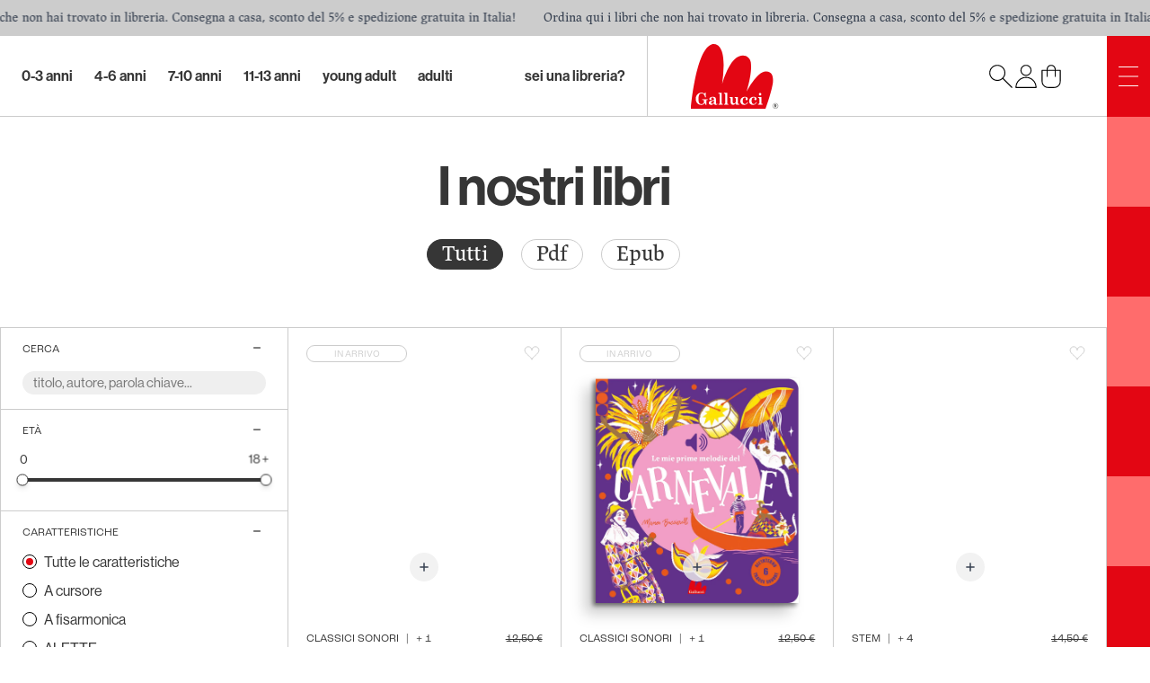

--- FILE ---
content_type: text/html; charset=utf-8
request_url: https://galluccieditore.com/it/catalogo
body_size: 91631
content:
<!DOCTYPE html><html lang="it" dir="ltr"><head><title>Tutti i libri • Gallucci Editore</title><meta charSet="utf-8"/><meta name="viewport" content="width=device-width,initial-scale=1"/><meta name="og:title" content="Tutti i libri • Gallucci Editore"/><meta name="description" content="Il nostro catalogo è molto ampio e variegato, che comprende libri per tutte le età, dai neonati ai ragazzi, proponiamo storie originali e coinvolgenti, che stimolano la fantasia e la creatività dei bambini."/><meta name="og:description" content="Il nostro catalogo è molto ampio e variegato, che comprende libri per tutte le età, dai neonati ai ragazzi, proponiamo storie originali e coinvolgenti, che stimolano la fantasia e la creatività dei bambini."/><meta name="og:locale" content="it"/><meta name="og:site_name" content="Gallucci Editore"/><meta name="og:locale:alternate" content="en"/><link rel="canonical" href="https://galluccieditore.com/it/catalogo"/><meta name="og:url" content="https://galluccieditore.com/it/catalogo"/><link rel="alternate" href="https://galluccieditore.com/en/catalog" hrefLang="x-default"/><link rel="alternate" href="https://galluccieditore.com/en/catalog" hrefLang="en"/><script type="application/ld+json">[{"@context":"https://schema.org","@type":"Organization","address":{"@type":"PostalAddress","addressLocality":"Italia, Roma","postalCode":"00185","streetAddress":"Via Liberiana, 17"},"email":"info@galluccieditore.com","name":"Carlo Gallucci editore srl","telephone":"+39 06 8413033","taxId":"07448901004","url":"https://galluccieditore.com","logo":"https://galluccieditore.com/gallucci_editore.png","image":"https://galluccieditore.com/gallucci_editore.png"},{"@context":"https://schema.org","@type":"WebSite","url":"https://galluccieditore.com","potentialAction":{"@type":"SearchAction","target":"https://galluccieditore.com/it/catalogo?search={search_term_string}","query-input":"required name=search_term_string"}}]</script><link rel="stylesheet" href="/build/_assets/app-SCFZCF47.css"/><link rel="stylesheet" href="https://use.typekit.net/kkd2ycm.css"/></head><body class="flex flex-col min-h-screen text-customBlack"><noscript><iframe src="https://www.googletagmanager.com/ns.html?id=GTM-KPFL3M4G" height="0" width="0" style="display:none;visibility:hidden"></iframe></noscript><div class="right-0 marquee flex-row flex overflow-hidden bg-customGray text-gray-700 h-10 font-jaf-lapture text-sm lg:fixed top-0 left-0 z-40"><div class="animate-marquee-start-slow flex-row flex items-center"><div class="whitespace-nowrap px-4 flex items-center"><span>Ordina qui i libri che non hai trovato in libreria. Consegna a casa, sconto del 5% e spedizione gratuita in Italia!</span></div></div><div class="animate-marquee-start-slow flex-row flex items-center"><div class="whitespace-nowrap px-4 flex items-center"><span>Ordina qui i libri che non hai trovato in libreria. Consegna a casa, sconto del 5% e spedizione gratuita in Italia!</span></div></div><div class="animate-marquee-start-slow flex-row flex items-center"><div class="whitespace-nowrap px-4 flex items-center"><span>Ordina qui i libri che non hai trovato in libreria. Consegna a casa, sconto del 5% e spedizione gratuita in Italia!</span></div></div><div class="animate-marquee-start-slow flex-row flex items-center"><div class="whitespace-nowrap px-4 flex items-center"><span>Ordina qui i libri che non hai trovato in libreria. Consegna a casa, sconto del 5% e spedizione gratuita in Italia!</span></div></div><div class="animate-marquee-start-slow flex-row flex items-center"><div class="whitespace-nowrap px-4 flex items-center"><span>Ordina qui i libri che non hai trovato in libreria. Consegna a casa, sconto del 5% e spedizione gratuita in Italia!</span></div></div><div class="animate-marquee-start-slow flex-row flex items-center"><div class="whitespace-nowrap px-4 flex items-center"><span>Ordina qui i libri che non hai trovato in libreria. Consegna a casa, sconto del 5% e spedizione gratuita in Italia!</span></div></div><div class="animate-marquee-start-slow flex-row flex items-center"><div class="whitespace-nowrap px-4 flex items-center"><span>Ordina qui i libri che non hai trovato in libreria. Consegna a casa, sconto del 5% e spedizione gratuita in Italia!</span></div></div><div class="animate-marquee-start-slow flex-row flex items-center"><div class="whitespace-nowrap px-4 flex items-center"><span>Ordina qui i libri che non hai trovato in libreria. Consegna a casa, sconto del 5% e spedizione gratuita in Italia!</span></div></div><div class="animate-marquee-start-slow flex-row flex items-center"><div class="whitespace-nowrap px-4 flex items-center"><span>Ordina qui i libri che non hai trovato in libreria. Consegna a casa, sconto del 5% e spedizione gratuita in Italia!</span></div></div><div class="animate-marquee-start-slow flex-row flex items-center"><div class="whitespace-nowrap px-4 flex items-center"><span>Ordina qui i libri che non hai trovato in libreria. Consegna a casa, sconto del 5% e spedizione gratuita in Italia!</span></div></div><div class="animate-marquee-start-slow flex-row flex items-center"><div class="whitespace-nowrap px-4 flex items-center"><span>Ordina qui i libri che non hai trovato in libreria. Consegna a casa, sconto del 5% e spedizione gratuita in Italia!</span></div></div><div class="animate-marquee-start-slow flex-row flex items-center"><div class="whitespace-nowrap px-4 flex items-center"><span>Ordina qui i libri che non hai trovato in libreria. Consegna a casa, sconto del 5% e spedizione gratuita in Italia!</span></div></div><div class="animate-marquee-start-slow flex-row flex items-center"><div class="whitespace-nowrap px-4 flex items-center"><span>Ordina qui i libri che non hai trovato in libreria. Consegna a casa, sconto del 5% e spedizione gratuita in Italia!</span></div></div><div class="animate-marquee-start-slow flex-row flex items-center"><div class="whitespace-nowrap px-4 flex items-center"><span>Ordina qui i libri che non hai trovato in libreria. Consegna a casa, sconto del 5% e spedizione gratuita in Italia!</span></div></div><div class="animate-marquee-start-slow flex-row flex items-center"><div class="whitespace-nowrap px-4 flex items-center"><span>Ordina qui i libri che non hai trovato in libreria. Consegna a casa, sconto del 5% e spedizione gratuita in Italia!</span></div></div></div><div class="relative"><div class="lg:min-h-screen flex flex-col lg:pr-12 lg:pt-10"><header class="border-customGray h-16 md:h-[90px] w-full flex justify-end border-b"><nav class="hidden lg:flex grow font-neue-haas-grotesk-display-medium text-lg"><div class="flex flex-wrap w-full py-5 pl-4 xl:pl-6 2xl:pl-12 space-x-6"><div class="relative group"><a class="h-full flex items-center justify-center hover:opacity-70 lowercase text-[1rem]" href="/it/catalogo/ag/0-3-anni-4">0-3 Anni</a><div class="hidden absolute z-50 group-hover:block hover:block font-neue-haas-grotesk-display-roman -left-2 w-auto pt-4 max-h-[280px]"><div class="bg-customWhite shadow-lg rounded-xl px-5 pt-4 pb-8 space-y-3"><p class="text-xs uppercase font-roc-grotesk">collane</p><div class="grid grid-rows-5 grid-flow-col gap-x-11 "><a class="hover:text-customRed block text-lg whitespace-nowrap lowercase" href="/it/catalogo/ag/0-3-anni-4">Tutti i libri</a><a class="hover:text-customRed block text-lg whitespace-nowrap lowercase" href="/it/catalogo/ag/0-3-anni-4/collana/super-price-27">Super price</a><a class="hover:text-customRed block text-lg whitespace-nowrap lowercase" href="/it/catalogo/ag/0-3-anni-4/collana/artedicarte-53">Artedicarte</a><a class="hover:text-customRed block text-lg whitespace-nowrap lowercase" href="/it/catalogo/ag/0-3-anni-4/collana/libri-attivita-77">LIBRI ATTIVITA&#x27;</a><a class="hover:text-customRed block text-lg whitespace-nowrap lowercase" href="/it/catalogo/ag/0-3-anni-4/collana/libri-di-stoffa-76">LIBRI DI STOFFA</a><a class="hover:text-customRed block text-lg whitespace-nowrap lowercase" href="/it/catalogo/ag/0-3-anni-4/collana/libri-peluche-45">Libri peluche</a><a class="hover:text-customRed block text-lg whitespace-nowrap lowercase" href="/it/catalogo/ag/0-3-anni-4/collana/cartonbello-44">Cartonbello</a><a class="hover:text-customRed block text-lg whitespace-nowrap lowercase" href="/it/catalogo/ag/0-3-anni-4/collana/illustrati-66">ILLUSTRATI</a><a class="hover:text-customRed block text-lg whitespace-nowrap lowercase" href="/it/catalogo/ag/0-3-anni-4/collana/classici-sonori-48">Classici sonori</a><a class="hover:text-customRed block text-lg whitespace-nowrap lowercase" href="/it/catalogo/ag/0-3-anni-4/collana/libri-bagnetto-75">LIBRI BAGNETTO</a><a class="hover:text-customRed block text-lg whitespace-nowrap lowercase" href="/it/catalogo/ag/0-3-anni-4/collana/librido-31">Lìbrido</a><a class="hover:text-customRed block text-lg whitespace-nowrap lowercase" href="/it/catalogo/ag/0-3-anni-4/collana/libri-profumati-51">Libri profumati</a><a class="hover:text-customRed block text-lg whitespace-nowrap lowercase" href="/it/catalogo/ag/0-3-anni-4/collana/indistruttilibri-94">INDISTRUTTILIBRI</a><a class="hover:text-customRed block text-lg whitespace-nowrap lowercase" href="/it/catalogo/ag/0-3-anni-4/collana/galleria-gallucci-81">GALLERIA GALLUCCI</a><a class="hover:text-customRed block text-lg whitespace-nowrap lowercase" href="/it/catalogo/ag/0-3-anni-4/collana/cip-chip-38">Cip Chip</a><a class="hover:text-customRed block text-lg whitespace-nowrap lowercase" href="/it/catalogo/ag/0-3-anni-4/collana/pop-up-13">Pop-up</a><a class="hover:text-customRed block text-lg whitespace-nowrap lowercase" href="/it/catalogo/ag/0-3-anni-4/collana/libri-per-i-bebe-74">LIBRI PER I BEBE&#x27;</a><a class="hover:text-customRed block text-lg whitespace-nowrap lowercase" href="/it/catalogo/ag/0-3-anni-4/collana/lucciolibri-con-luci-84">LUCCIOLIBRI - CON LUCI</a><a class="hover:text-customRed block text-lg whitespace-nowrap lowercase" href="/it/catalogo/ag/0-3-anni-4/collana/abbecelibri-91">ABBECELIBRI</a><a class="hover:text-customRed block text-lg whitespace-nowrap lowercase" href="/it/catalogo/ag/0-3-anni-4/collana/indispensalibri-52">Indispensalibri</a><a class="hover:text-customRed block text-lg whitespace-nowrap lowercase" href="/it/catalogo/ag/0-3-anni-4/collana/stem-37">STEM</a><a class="hover:text-customRed block text-lg whitespace-nowrap lowercase" href="/it/catalogo/ag/0-3-anni-4/collana/gallucci-kalimat-33">Gallucci Kalimat </a><a class="hover:text-customRed block text-lg whitespace-nowrap lowercase" href="/it/catalogo/ag/0-3-anni-4/collana/libri-cd-32">Libri + Cd</a><a class="hover:text-customRed block text-lg whitespace-nowrap lowercase" href="/it/catalogo/ag/0-3-anni-4/collana/libri-illustrati-1">Libri illustrati</a><a class="hover:text-customRed block text-lg whitespace-nowrap lowercase" href="/it/catalogo/ag/0-3-anni-4/collana/scatole-gioco-78">SCATOLE GIOCO</a><a class="hover:text-customRed block text-lg whitespace-nowrap lowercase" href="/it/catalogo/ag/0-3-anni-4/collana/impermealibri-103">IMPERMEALIBRI</a><a class="hover:text-customRed block text-lg whitespace-nowrap lowercase" href="/it/catalogo/ag/0-3-anni-4/collana/musica-maestro-126">MUSICA, MAESTRO!</a><a class="hover:text-customRed block text-lg whitespace-nowrap lowercase" href="/it/catalogo/ag/0-3-anni-4/collana/uao-letture-intermedie-79">UAO LETTURE INTERMEDIE</a><a class="hover:text-customRed block text-lg whitespace-nowrap lowercase" href="/it/catalogo/ag/0-3-anni-4/collana/prime-letture-55">Prime letture</a><a class="hover:text-customRed block text-lg whitespace-nowrap lowercase" href="/it/catalogo/ag/0-3-anni-4/collana/colorabili-28">Colorabili</a></div></div></div></div><div class="relative group"><a class="h-full flex items-center justify-center hover:opacity-70 lowercase text-[1rem]" href="/it/catalogo/ag/4-6-anni-5">4-6 Anni</a><div class="hidden absolute z-50 group-hover:block hover:block font-neue-haas-grotesk-display-roman -left-2 w-auto pt-4 max-h-[280px]"><div class="bg-customWhite shadow-lg rounded-xl px-5 pt-4 pb-8 space-y-3"><p class="text-xs uppercase font-roc-grotesk">collane</p><div class="grid grid-rows-5 grid-flow-col gap-x-11 "><a class="hover:text-customRed block text-lg whitespace-nowrap lowercase" href="/it/catalogo/ag/4-6-anni-5">Tutti i libri</a><a class="hover:text-customRed block text-lg whitespace-nowrap lowercase" href="/it/catalogo/ag/4-6-anni-5/collana/super-price-27">Super price</a><a class="hover:text-customRed block text-lg whitespace-nowrap lowercase" href="/it/catalogo/ag/4-6-anni-5/collana/illustrati-66">ILLUSTRATI</a><a class="hover:text-customRed block text-lg whitespace-nowrap lowercase" href="/it/catalogo/ag/4-6-anni-5/collana/prime-letture-55">Prime letture</a><a class="hover:text-customRed block text-lg whitespace-nowrap lowercase" href="/it/catalogo/ag/4-6-anni-5/collana/lilliput-36">Lilliput</a><a class="hover:text-customRed block text-lg whitespace-nowrap lowercase" href="/it/catalogo/ag/4-6-anni-5/collana/galleria-gallucci-81">GALLERIA GALLUCCI</a><a class="hover:text-customRed block text-lg whitespace-nowrap lowercase" href="/it/catalogo/ag/4-6-anni-5/collana/stem-37">STEM</a><a class="hover:text-customRed block text-lg whitespace-nowrap lowercase" href="/it/catalogo/ag/4-6-anni-5/collana/colorabili-28">Colorabili</a><a class="hover:text-customRed block text-lg whitespace-nowrap lowercase" href="/it/catalogo/ag/4-6-anni-5/collana/gallucci-kalimat-33">Gallucci Kalimat </a><a class="hover:text-customRed block text-lg whitespace-nowrap lowercase" href="/it/catalogo/ag/4-6-anni-5/collana/primi-fumetti-59">Primi fumetti</a><a class="hover:text-customRed block text-lg whitespace-nowrap lowercase" href="/it/catalogo/ag/4-6-anni-5/collana/pop-up-13">Pop-up</a><a class="hover:text-customRed block text-lg whitespace-nowrap lowercase" href="/it/catalogo/ag/4-6-anni-5/collana/uao-letture-intermedie-79">UAO LETTURE INTERMEDIE</a><a class="hover:text-customRed block text-lg whitespace-nowrap lowercase" href="/it/catalogo/ag/4-6-anni-5/collana/libri-attivita-77">LIBRI ATTIVITA&#x27;</a><a class="hover:text-customRed block text-lg whitespace-nowrap lowercase" href="/it/catalogo/ag/4-6-anni-5/collana/artedicarte-53">Artedicarte</a><a class="hover:text-customRed block text-lg whitespace-nowrap lowercase" href="/it/catalogo/ag/4-6-anni-5/collana/cartonbello-44">Cartonbello</a><a class="hover:text-customRed block text-lg whitespace-nowrap lowercase" href="/it/catalogo/ag/4-6-anni-5/collana/creste-doro-89">CRESTE D&#x27;ORO</a><a class="hover:text-customRed block text-lg whitespace-nowrap lowercase" href="/it/catalogo/ag/4-6-anni-5/collana/indispensalibri-52">Indispensalibri</a><a class="hover:text-customRed block text-lg whitespace-nowrap lowercase" href="/it/catalogo/ag/4-6-anni-5/collana/non-fiction-85">NON-FICTION</a><a class="hover:text-customRed block text-lg whitespace-nowrap lowercase" href="/it/catalogo/ag/4-6-anni-5/collana/scatole-gioco-78">SCATOLE GIOCO</a><a class="hover:text-customRed block text-lg whitespace-nowrap lowercase" href="/it/catalogo/ag/4-6-anni-5/collana/libri-illustrati-1">Libri illustrati</a><a class="hover:text-customRed block text-lg whitespace-nowrap lowercase" href="/it/catalogo/ag/4-6-anni-5/collana/balloon-57">Balloon</a><a class="hover:text-customRed block text-lg whitespace-nowrap lowercase" href="/it/catalogo/ag/4-6-anni-5/collana/libri-cd-32">Libri + Cd</a></div></div></div></div><div class="relative group"><a class="h-full flex items-center justify-center hover:opacity-70 lowercase text-[1rem]" href="/it/catalogo/ag/7-10-anni-6">7-10 Anni</a><div class="hidden absolute z-50 group-hover:block hover:block font-neue-haas-grotesk-display-roman -left-2 w-auto pt-4 max-h-[280px]"><div class="bg-customWhite shadow-lg rounded-xl px-5 pt-4 pb-8 space-y-3"><p class="text-xs uppercase font-roc-grotesk">collane</p><div class="grid grid-rows-5 grid-flow-col gap-x-11 "><a class="hover:text-customRed block text-lg whitespace-nowrap lowercase" href="/it/catalogo/ag/7-10-anni-6">Tutti i libri</a><a class="hover:text-customRed block text-lg whitespace-nowrap lowercase" href="/it/catalogo/ag/7-10-anni-6/collana/uao-letture-intermedie-79">UAO LETTURE INTERMEDIE</a><a class="hover:text-customRed block text-lg whitespace-nowrap lowercase" href="/it/catalogo/ag/7-10-anni-6/collana/super-price-27">Super price</a><a class="hover:text-customRed block text-lg whitespace-nowrap lowercase" href="/it/catalogo/ag/7-10-anni-6/collana/prime-letture-55">Prime letture</a><a class="hover:text-customRed block text-lg whitespace-nowrap lowercase" href="/it/catalogo/ag/7-10-anni-6/collana/indispensalibri-52">Indispensalibri</a><a class="hover:text-customRed block text-lg whitespace-nowrap lowercase" href="/it/catalogo/ag/7-10-anni-6/collana/stem-37">STEM</a><a class="hover:text-customRed block text-lg whitespace-nowrap lowercase" href="/it/catalogo/ag/7-10-anni-6/collana/uao-54">UAO</a><a class="hover:text-customRed block text-lg whitespace-nowrap lowercase" href="/it/catalogo/ag/7-10-anni-6/collana/young-130">YOUNG</a><a class="hover:text-customRed block text-lg whitespace-nowrap lowercase" href="/it/catalogo/ag/7-10-anni-6/collana/primi-fumetti-59">Primi fumetti</a><a class="hover:text-customRed block text-lg whitespace-nowrap lowercase" href="/it/catalogo/ag/7-10-anni-6/collana/libri-gioco-61">Libri gioco</a><a class="hover:text-customRed block text-lg whitespace-nowrap lowercase" href="/it/catalogo/ag/7-10-anni-6/collana/yea-60">YEA</a><a class="hover:text-customRed block text-lg whitespace-nowrap lowercase" href="/it/catalogo/ag/7-10-anni-6/collana/illustrati-66">ILLUSTRATI</a><a class="hover:text-customRed block text-lg whitespace-nowrap lowercase" href="/it/catalogo/ag/7-10-anni-6/collana/gallucci-kalimat-33">Gallucci Kalimat </a><a class="hover:text-customRed block text-lg whitespace-nowrap lowercase" href="/it/catalogo/ag/7-10-anni-6/collana/che-idea-127">CHE IDEA</a><a class="hover:text-customRed block text-lg whitespace-nowrap lowercase" href="/it/catalogo/ag/7-10-anni-6/collana/graphic-novel-93">GRAPHIC NOVEL</a><a class="hover:text-customRed block text-lg whitespace-nowrap lowercase" href="/it/catalogo/ag/7-10-anni-6/collana/galleria-gallucci-81">GALLERIA GALLUCCI</a><a class="hover:text-customRed block text-lg whitespace-nowrap lowercase" href="/it/catalogo/ag/7-10-anni-6/collana/non-fiction-85">NON-FICTION</a><a class="hover:text-customRed block text-lg whitespace-nowrap lowercase" href="/it/catalogo/ag/7-10-anni-6/collana/young-adult-80">YOUNG ADULT</a><a class="hover:text-customRed block text-lg whitespace-nowrap lowercase" href="/it/catalogo/ag/7-10-anni-6/collana/libri-attivita-77">LIBRI ATTIVITA&#x27;</a><a class="hover:text-customRed block text-lg whitespace-nowrap lowercase" href="/it/catalogo/ag/7-10-anni-6/collana/balloon-57">Balloon</a><a class="hover:text-customRed block text-lg whitespace-nowrap lowercase" href="/it/catalogo/ag/7-10-anni-6/collana/aggiornamenti-129">AggiornaMENTI</a><a class="hover:text-customRed block text-lg whitespace-nowrap lowercase" href="/it/catalogo/ag/7-10-anni-6/collana/universale-gallucci-68">UNIVERSALE GALLUCCI</a><a class="hover:text-customRed block text-lg whitespace-nowrap lowercase" href="/it/catalogo/ag/7-10-anni-6/collana/artedicarte-53">Artedicarte</a><a class="hover:text-customRed block text-lg whitespace-nowrap lowercase" href="/it/catalogo/ag/7-10-anni-6/collana/imperdilibri-40">Imperdilibri</a><a class="hover:text-customRed block text-lg whitespace-nowrap lowercase" href="/it/catalogo/ag/7-10-anni-6/collana/libri-illustrati-1">Libri illustrati</a></div></div></div></div><div class="relative group"><a class="h-full flex items-center justify-center hover:opacity-70 lowercase text-[1rem]" href="/it/catalogo/ag/11-13-anni-7">11-13 Anni</a><div class="hidden absolute z-50 group-hover:block hover:block font-neue-haas-grotesk-display-roman -left-2 w-auto pt-4 max-h-[280px]"><div class="bg-customWhite shadow-lg rounded-xl px-5 pt-4 pb-8 space-y-3"><p class="text-xs uppercase font-roc-grotesk">collane</p><div class="grid grid-rows-5 grid-flow-col gap-x-11 "><a class="hover:text-customRed block text-lg whitespace-nowrap lowercase" href="/it/catalogo/ag/11-13-anni-7">Tutti i libri</a><a class="hover:text-customRed block text-lg whitespace-nowrap lowercase" href="/it/catalogo/ag/11-13-anni-7/collana/young-130">YOUNG</a><a class="hover:text-customRed block text-lg whitespace-nowrap lowercase" href="/it/catalogo/ag/11-13-anni-7/collana/young-adult-80">YOUNG ADULT</a><a class="hover:text-customRed block text-lg whitespace-nowrap lowercase" href="/it/catalogo/ag/11-13-anni-7/collana/imperdilibri-40">Imperdilibri</a><a class="hover:text-customRed block text-lg whitespace-nowrap lowercase" href="/it/catalogo/ag/11-13-anni-7/collana/super-price-27">Super price</a><a class="hover:text-customRed block text-lg whitespace-nowrap lowercase" href="/it/catalogo/ag/11-13-anni-7/collana/uao-letture-intermedie-79">UAO LETTURE INTERMEDIE</a><a class="hover:text-customRed block text-lg whitespace-nowrap lowercase" href="/it/catalogo/ag/11-13-anni-7/collana/stem-37">STEM</a><a class="hover:text-customRed block text-lg whitespace-nowrap lowercase" href="/it/catalogo/ag/11-13-anni-7/collana/paperback-128">PAPERBACK</a><a class="hover:text-customRed block text-lg whitespace-nowrap lowercase" href="/it/catalogo/ag/11-13-anni-7/collana/libri-gioco-61">Libri gioco</a><a class="hover:text-customRed block text-lg whitespace-nowrap lowercase" href="/it/catalogo/ag/11-13-anni-7/collana/aggiornamenti-129">AggiornaMENTI</a><a class="hover:text-customRed block text-lg whitespace-nowrap lowercase" href="/it/catalogo/ag/11-13-anni-7/collana/graphic-novel-93">GRAPHIC NOVEL</a><a class="hover:text-customRed block text-lg whitespace-nowrap lowercase" href="/it/catalogo/ag/11-13-anni-7/collana/yea-60">YEA</a><a class="hover:text-customRed block text-lg whitespace-nowrap lowercase" href="/it/catalogo/ag/11-13-anni-7/collana/balloon-57">Balloon</a><a class="hover:text-customRed block text-lg whitespace-nowrap lowercase" href="/it/catalogo/ag/11-13-anni-7/collana/galleria-gallucci-81">GALLERIA GALLUCCI</a><a class="hover:text-customRed block text-lg whitespace-nowrap lowercase" href="/it/catalogo/ag/11-13-anni-7/collana/indispensalibri-52">Indispensalibri</a><a class="hover:text-customRed block text-lg whitespace-nowrap lowercase" href="/it/catalogo/ag/11-13-anni-7/collana/colorabili-28">Colorabili</a><a class="hover:text-customRed block text-lg whitespace-nowrap lowercase" href="/it/catalogo/ag/11-13-anni-7/collana/non-fiction-85">NON-FICTION</a><a class="hover:text-customRed block text-lg whitespace-nowrap lowercase" href="/it/catalogo/ag/11-13-anni-7/collana/gallucci-kalimat-33">Gallucci Kalimat </a><a class="hover:text-customRed block text-lg whitespace-nowrap lowercase" href="/it/catalogo/ag/11-13-anni-7/collana/indispensalibri-19">Indispensalibri </a></div></div></div></div><div class="relative group"><a class="h-full flex items-center justify-center hover:opacity-70 lowercase text-[1rem]" href="/it/catalogo/ag/young-adult-8">Young Adult</a><div class="hidden absolute z-50 group-hover:block hover:block font-neue-haas-grotesk-display-roman -left-2 w-auto pt-4 max-h-[280px]"><div class="bg-customWhite shadow-lg rounded-xl px-5 pt-4 pb-8 space-y-3"><p class="text-xs uppercase font-roc-grotesk">collane</p><div class="grid grid-rows-5 grid-flow-col gap-x-11 "><a class="hover:text-customRed block text-lg whitespace-nowrap lowercase" href="/it/catalogo/ag/young-adult-8">Tutti i libri</a><a class="hover:text-customRed block text-lg whitespace-nowrap lowercase" href="/it/catalogo/ag/young-adult-8/collana/young-adult-80">YOUNG ADULT</a><a class="hover:text-customRed block text-lg whitespace-nowrap lowercase" href="/it/catalogo/ag/young-adult-8/collana/graphic-novel-93">GRAPHIC NOVEL</a><a class="hover:text-customRed block text-lg whitespace-nowrap lowercase" href="/it/catalogo/ag/young-adult-8/collana/super-price-27">Super price</a><a class="hover:text-customRed block text-lg whitespace-nowrap lowercase" href="/it/catalogo/ag/young-adult-8/collana/yea-60">YEA</a><a class="hover:text-customRed block text-lg whitespace-nowrap lowercase" href="/it/catalogo/ag/young-adult-8/collana/young-130">YOUNG</a><a class="hover:text-customRed block text-lg whitespace-nowrap lowercase" href="/it/catalogo/ag/young-adult-8/collana/galleria-gallucci-81">GALLERIA GALLUCCI</a><a class="hover:text-customRed block text-lg whitespace-nowrap lowercase" href="/it/catalogo/ag/young-adult-8/collana/glifi-82">GLIFI</a><a class="hover:text-customRed block text-lg whitespace-nowrap lowercase" href="/it/catalogo/ag/young-adult-8/collana/artedicarte-53">Artedicarte</a><a class="hover:text-customRed block text-lg whitespace-nowrap lowercase" href="/it/catalogo/ag/young-adult-8/collana/sounds-good-46">Sounds good!</a></div></div></div></div><div class="relative group"><a class="h-full flex items-center justify-center hover:opacity-70 lowercase text-[1rem]" href="/it/catalogo/ag/adulti-12">Adulti</a><div class="hidden absolute z-50 group-hover:block hover:block font-neue-haas-grotesk-display-roman -left-2 w-auto pt-4 max-h-[280px]"><div class="bg-customWhite shadow-lg rounded-xl px-5 pt-4 pb-8 space-y-3"><p class="text-xs uppercase font-roc-grotesk">collane</p><div class="grid grid-rows-5 grid-flow-col gap-x-11 "><a class="hover:text-customRed block text-lg whitespace-nowrap lowercase" href="/it/catalogo/ag/adulti-12">Tutti i libri</a><a class="hover:text-customRed block text-lg whitespace-nowrap lowercase" href="/it/catalogo/ag/adulti-12/collana/glifi-82">GLIFI</a><a class="hover:text-customRed block text-lg whitespace-nowrap lowercase" href="/it/catalogo/ag/adulti-12/collana/super-price-27">Super price</a><a class="hover:text-customRed block text-lg whitespace-nowrap lowercase" href="/it/catalogo/ag/adulti-12/collana/varia-113">VARIA</a><a class="hover:text-customRed block text-lg whitespace-nowrap lowercase" href="/it/catalogo/ag/adulti-12/collana/satira-58">Satira</a><a class="hover:text-customRed block text-lg whitespace-nowrap lowercase" href="/it/catalogo/ag/adulti-12/collana/colorabili-28">Colorabili</a><a class="hover:text-customRed block text-lg whitespace-nowrap lowercase" href="/it/catalogo/ag/adulti-12/collana/graphic-novel-93">GRAPHIC NOVEL</a><a class="hover:text-customRed block text-lg whitespace-nowrap lowercase" href="/it/catalogo/ag/adulti-12/collana/sounds-good-46">Sounds good!</a><a class="hover:text-customRed block text-lg whitespace-nowrap lowercase" href="/it/catalogo/ag/adulti-12/collana/i-libri-di-bartoletti-83">I LIBRI DI BARTOLETTI</a><a class="hover:text-customRed block text-lg whitespace-nowrap lowercase" href="/it/catalogo/ag/adulti-12/collana/balloon-57">Balloon</a><a class="hover:text-customRed block text-lg whitespace-nowrap lowercase" href="/it/catalogo/ag/adulti-12/collana/capricci-11">Capricci</a><a class="hover:text-customRed block text-lg whitespace-nowrap lowercase" href="/it/catalogo/ag/adulti-12/collana/aggiornamenti-129">AggiornaMENTI</a><a class="hover:text-customRed block text-lg whitespace-nowrap lowercase" href="/it/catalogo/ag/adulti-12/collana/paperback-128">PAPERBACK</a><a class="hover:text-customRed block text-lg whitespace-nowrap lowercase" href="/it/catalogo/ag/adulti-12/collana/young-adult-80">YOUNG ADULT</a><a class="hover:text-customRed block text-lg whitespace-nowrap lowercase" href="/it/catalogo/ag/adulti-12/collana/pop-up-13">Pop-up</a></div></div></div></div></div><div class="hidden xl:flex items-center px-6 2xl:px-12 whitespace-nowrap hover:opacity-70 text-[1rem]"><a class="lowercase" href="/it/accedi/libreria">sei una libreria?</a></div></nav><nav class="w-full lg:w-[40vw] border-customGray flex justify-between items-center px-6 md:px-12 relative z-0 shrink-0 lg:border-l"><a href="/it"><img src="/build/_assets/gallucci-logo-UFEIPOA4.svg" class="h-12 md:h-[4.5rem]" alt="Logo"/></a><div class="flex gap-4"><button><img src="/build/_assets/gallucci-search-PLO7MV2C.svg" class="text-gray-700 text-2xl h-7 w-7"/></button><button><img src="/build/_assets/gallucci-user-2YZKGCQA.svg" class="text-gray-700 text-2xl h-7 w-7" alt="account"/></button><a class="relative z-0" href="/it/carrello"><img src="/build/_assets/gallucci-cart-CEDFZCMO.svg" alt="cart" class="text-gray-700 text-2xl h-7 w-7"/></a></div></nav></header><div class="grow flex flex-col max-lg:pb-6"><div class="w-full"><h1 class="font-neue-haas-grotesk-display-medium text-4xl md:text-6xl text-center leading-tight tracking-tight mt-12 lg:mt-22 lg:mb-0 max-w-[80%] mx-auto mb-10">I nostri libri</h1><input type="radio" hidden="" readonly="" name="type" style="position:fixed;top:1px;left:1px;width:1px;height:0;padding:0;margin:-1px;overflow:hidden;clip:rect(0, 0, 0, 0);white-space:nowrap;border-width:0;display:none" checked="" value="all"/><div class="flex flex-nowrap font-jaf-lapture text-2xl pt-7 justify-center space-x-5 pb-16 max-lg:hidden" id="headlessui-radiogroup-:R8p9p:" role="radiogroup"><div class="flex items-center cursor-pointer" id="headlessui-radiogroup-option-:R6op9p:" role="radio" aria-checked="true" tabindex="0" data-headlessui-state="checked"><label class="border-customBlack bg-customBlack text-customWhite border rounded-full px-4 hover:bg-customBlack hover:border-customBlack hover:text-customWhite cursor-pointer" id="headlessui-label-:Rmop9p:">Tutti</label></div><div class="flex items-center cursor-pointer" id="headlessui-radiogroup-option-:Raop9p:" role="radio" aria-checked="false" tabindex="-1" data-headlessui-state=""><label class="border-customGray border rounded-full px-4 hover:bg-customBlack hover:border-customBlack hover:text-customWhite cursor-pointer" id="headlessui-label-:Rqop9p:">Pdf</label></div><div class="flex items-center cursor-pointer" id="headlessui-radiogroup-option-:Reop9p:" role="radio" aria-checked="false" tabindex="-1" data-headlessui-state=""><label class="border-customGray border rounded-full px-4 hover:bg-customBlack hover:border-customBlack hover:text-customWhite cursor-pointer" id="headlessui-label-:Ruop9p:">Epub</label></div></div></div><div class="border-t border-customGray pb-24"><div class="max-w-[1600px] m-auto flex"><div class="hidden lg:block w-60 xl:w-80 shrink-0"><div class="divide-y divide-customGray border-x border-b border-customGray mr-[-1px]"><div class=""><div class="w-full flex hover:bg-customLightGray duration-700 cursor-pointer"><div class="w-1/2 pl-6 pt-4 pb-3 text-xs font-roc-grotesk uppercase"><p>cerca</p></div><div class="w-1/2 relative flex flex-row-reverse pt-3 pb-3 pr-6"><img src="/build/_assets/gallucci-minus-LZOWY6D6.svg" alt="open the box" class="w-5 h-5"/></div></div><div class="relative w-[85%] mx-auto rounded-full mt-1 mb-4 items-center overflow-hidden bg-customLightGray placeholder:text-black"><input placeholder="titolo, autore, parola chiave..." type="text" id="search" name="search" readonly="" class="bg-transparent w-[90%] px-3 font-neue-haas-grotesk-display-roman text-[15px] outline-none my-0.5 placeholder:text-black/50 placeholder:opacity-100"/></div></div><div class=""><div class="w-full flex hover:bg-customLightGray duration-700 cursor-pointer"><div class="w-1/2 pl-6 pt-4 pb-3 text-xs font-roc-grotesk uppercase"><p>età</p></div><div class="w-1/2 relative flex flex-row-reverse pt-3 pb-3 pr-6"><img src="/build/_assets/gallucci-minus-LZOWY6D6.svg" alt="open the box" class="w-5 h-5"/></div></div><div class="flex justify-center flex-wrap px-6 py-4"><div class="flex h-9 w-full"><div class="h-1 w-full rounded self-center" style="background:linear-gradient(to right, #cccccc 0%, #cccccc 0%, #363636 0%, #363636 100%, #cccccc 100%, #cccccc 100%)"><div style="position:absolute;z-index:0;cursor:grab;user-select:none;touch-action:none;-webkit-user-select:none;-moz-user-select:none;-ms-user-select:none" tabindex="0" aria-valuemax="18" aria-valuemin="0" aria-valuenow="0" draggable="false" role="slider" class="flex items-center justify-center relative w-[13px] h-[13px] rounded-full bg-customWhite shadow-md border border-customBlack "><div class="absolute -top-7 font-neue-haas-grotesk-display-roman text-sm whitespace-nowrap left-0.5 text-left mr-1">0 </div><div class="bg-customRed w-[7px] h-[7px] rounded-full opacity-0"></div></div><div style="position:absolute;z-index:1;cursor:grab;user-select:none;touch-action:none;-webkit-user-select:none;-moz-user-select:none;-ms-user-select:none" tabindex="0" aria-valuemax="18" aria-valuemin="0" aria-valuenow="18" draggable="false" role="slider" class="flex items-center justify-center relative w-[13px] h-[13px] rounded-full bg-customWhite shadow-md border border-customBlack "><div class="absolute -top-7 font-neue-haas-grotesk-display-roman text-sm whitespace-nowrap right-0.5 text-right ml-1">18 +</div><div class="bg-customRed w-[7px] h-[7px] rounded-full opacity-0"></div></div></div></div></div></div><div class=""><div class="w-full flex hover:bg-customLightGray duration-700 cursor-pointer"><div class="w-1/2 pl-6 pt-4 pb-3 text-xs font-roc-grotesk uppercase"><p>caratteristiche</p></div><div class="w-1/2 relative flex flex-row-reverse pt-3 pb-3 pr-6"><img src="/build/_assets/gallucci-minus-LZOWY6D6.svg" alt="open the box" class="w-5 h-5"/></div></div><div class="pb-1 space-y-1 container-snap overflow-y-scroll pb-3 max-h-52"><input type="radio" hidden="" readonly="" name="characteristics" style="position:fixed;top:1px;left:1px;width:1px;height:0;padding:0;margin:-1px;overflow:hidden;clip:rect(0, 0, 0, 0);white-space:nowrap;border-width:0;display:none" checked="" value="-1"/><div id="headlessui-radiogroup-:Rhlp9p:" role="radiogroup"><div class="space-y-2 pb-2"><div class="flex items-center cursor-pointer pl-6 space-x-2" id="headlessui-radiogroup-option-:Rdhlp9p:" role="radio" aria-checked="true" tabindex="0" data-headlessui-state="checked"><div class="p-[3px] w-4 h-4 border border-black rounded-full"><div class="h-full w-full rounded-full bg-customRed"></div></div><label class="font-neue-haas-grotesk-display-roman cursor-pointer" id="headlessui-label-:R2gdhlp9p:">Tutte le caratteristiche</label></div><div class="flex items-center cursor-pointer pl-6 space-x-2" id="headlessui-radiogroup-option-:Rlhlp9p:" role="radio" aria-checked="false" tabindex="-1" data-headlessui-state=""><div class="p-[3px] w-4 h-4 border border-black rounded-full"><div class="h-full w-full rounded-full hidden"></div></div><label class="font-neue-haas-grotesk-display-roman cursor-pointer" id="headlessui-label-:R2glhlp9p:">A cursore</label></div><div class="flex items-center cursor-pointer pl-6 space-x-2" id="headlessui-radiogroup-option-:Rthlp9p:" role="radio" aria-checked="false" tabindex="-1" data-headlessui-state=""><div class="p-[3px] w-4 h-4 border border-black rounded-full"><div class="h-full w-full rounded-full hidden"></div></div><label class="font-neue-haas-grotesk-display-roman cursor-pointer" id="headlessui-label-:R2gthlp9p:">A fisarmonica</label></div><div class="flex items-center cursor-pointer pl-6 space-x-2" id="headlessui-radiogroup-option-:R15hlp9p:" role="radio" aria-checked="false" tabindex="-1" data-headlessui-state=""><div class="p-[3px] w-4 h-4 border border-black rounded-full"><div class="h-full w-full rounded-full hidden"></div></div><label class="font-neue-haas-grotesk-display-roman cursor-pointer" id="headlessui-label-:R2h5hlp9p:">ALETTE</label></div><div class="flex items-center cursor-pointer pl-6 space-x-2" id="headlessui-radiogroup-option-:R1dhlp9p:" role="radio" aria-checked="false" tabindex="-1" data-headlessui-state=""><div class="p-[3px] w-4 h-4 border border-black rounded-full"><div class="h-full w-full rounded-full hidden"></div></div><label class="font-neue-haas-grotesk-display-roman cursor-pointer" id="headlessui-label-:R2hdhlp9p:">Bagnetto</label></div><div class="flex items-center cursor-pointer pl-6 space-x-2" id="headlessui-radiogroup-option-:R1lhlp9p:" role="radio" aria-checked="false" tabindex="-1" data-headlessui-state=""><div class="p-[3px] w-4 h-4 border border-black rounded-full"><div class="h-full w-full rounded-full hidden"></div></div><label class="font-neue-haas-grotesk-display-roman cursor-pointer" id="headlessui-label-:R2hlhlp9p:">Bilingue</label></div><div class="flex items-center cursor-pointer pl-6 space-x-2" id="headlessui-radiogroup-option-:R1thlp9p:" role="radio" aria-checked="false" tabindex="-1" data-headlessui-state=""><div class="p-[3px] w-4 h-4 border border-black rounded-full"><div class="h-full w-full rounded-full hidden"></div></div><label class="font-neue-haas-grotesk-display-roman cursor-pointer" id="headlessui-label-:R2hthlp9p:">Braille</label></div><div class="flex items-center cursor-pointer pl-6 space-x-2" id="headlessui-radiogroup-option-:R25hlp9p:" role="radio" aria-checked="false" tabindex="-1" data-headlessui-state=""><div class="p-[3px] w-4 h-4 border border-black rounded-full"><div class="h-full w-full rounded-full hidden"></div></div><label class="font-neue-haas-grotesk-display-roman cursor-pointer" id="headlessui-label-:R2i5hlp9p:">Collage</label></div><div class="flex items-center cursor-pointer pl-6 space-x-2" id="headlessui-radiogroup-option-:R2dhlp9p:" role="radio" aria-checked="false" tabindex="-1" data-headlessui-state=""><div class="p-[3px] w-4 h-4 border border-black rounded-full"><div class="h-full w-full rounded-full hidden"></div></div><label class="font-neue-haas-grotesk-display-roman cursor-pointer" id="headlessui-label-:R2idhlp9p:">Con CD</label></div><div class="flex items-center cursor-pointer pl-6 space-x-2" id="headlessui-radiogroup-option-:R2lhlp9p:" role="radio" aria-checked="false" tabindex="-1" data-headlessui-state=""><div class="p-[3px] w-4 h-4 border border-black rounded-full"><div class="h-full w-full rounded-full hidden"></div></div><label class="font-neue-haas-grotesk-display-roman cursor-pointer" id="headlessui-label-:R2ilhlp9p:">Con DVD</label></div><div class="flex items-center cursor-pointer pl-6 space-x-2" id="headlessui-radiogroup-option-:R2thlp9p:" role="radio" aria-checked="false" tabindex="-1" data-headlessui-state=""><div class="p-[3px] w-4 h-4 border border-black rounded-full"><div class="h-full w-full rounded-full hidden"></div></div><label class="font-neue-haas-grotesk-display-roman cursor-pointer" id="headlessui-label-:R2ithlp9p:">Con attacca-stacca</label></div><div class="flex items-center cursor-pointer pl-6 space-x-2" id="headlessui-radiogroup-option-:R35hlp9p:" role="radio" aria-checked="false" tabindex="-1" data-headlessui-state=""><div class="p-[3px] w-4 h-4 border border-black rounded-full"><div class="h-full w-full rounded-full hidden"></div></div><label class="font-neue-haas-grotesk-display-roman cursor-pointer" id="headlessui-label-:R2j5hlp9p:">Con gadget</label></div><div class="flex items-center cursor-pointer pl-6 space-x-2" id="headlessui-radiogroup-option-:R3dhlp9p:" role="radio" aria-checked="false" tabindex="-1" data-headlessui-state=""><div class="p-[3px] w-4 h-4 border border-black rounded-full"><div class="h-full w-full rounded-full hidden"></div></div><label class="font-neue-haas-grotesk-display-roman cursor-pointer" id="headlessui-label-:R2jdhlp9p:">Con immagini</label></div><div class="flex items-center cursor-pointer pl-6 space-x-2" id="headlessui-radiogroup-option-:R3lhlp9p:" role="radio" aria-checked="false" tabindex="-1" data-headlessui-state=""><div class="p-[3px] w-4 h-4 border border-black rounded-full"><div class="h-full w-full rounded-full hidden"></div></div><label class="font-neue-haas-grotesk-display-roman cursor-pointer" id="headlessui-label-:R2jlhlp9p:">Con oro a caldo</label></div><div class="flex items-center cursor-pointer pl-6 space-x-2" id="headlessui-radiogroup-option-:R3thlp9p:" role="radio" aria-checked="false" tabindex="-1" data-headlessui-state=""><div class="p-[3px] w-4 h-4 border border-black rounded-full"><div class="h-full w-full rounded-full hidden"></div></div><label class="font-neue-haas-grotesk-display-roman cursor-pointer" id="headlessui-label-:R2jthlp9p:">Con orologio</label></div><div class="flex items-center cursor-pointer pl-6 space-x-2" id="headlessui-radiogroup-option-:R45hlp9p:" role="radio" aria-checked="false" tabindex="-1" data-headlessui-state=""><div class="p-[3px] w-4 h-4 border border-black rounded-full"><div class="h-full w-full rounded-full hidden"></div></div><label class="font-neue-haas-grotesk-display-roman cursor-pointer" id="headlessui-label-:R2k5hlp9p:">Con riproduzioni</label></div><div class="flex items-center cursor-pointer pl-6 space-x-2" id="headlessui-radiogroup-option-:R4dhlp9p:" role="radio" aria-checked="false" tabindex="-1" data-headlessui-state=""><div class="p-[3px] w-4 h-4 border border-black rounded-full"><div class="h-full w-full rounded-full hidden"></div></div><label class="font-neue-haas-grotesk-display-roman cursor-pointer" id="headlessui-label-:R2kdhlp9p:">Con sticker</label></div><div class="flex items-center cursor-pointer pl-6 space-x-2" id="headlessui-radiogroup-option-:R4lhlp9p:" role="radio" aria-checked="false" tabindex="-1" data-headlessui-state=""><div class="p-[3px] w-4 h-4 border border-black rounded-full"><div class="h-full w-full rounded-full hidden"></div></div><label class="font-neue-haas-grotesk-display-roman cursor-pointer" id="headlessui-label-:R2klhlp9p:">Consigliato dal WWF</label></div><div class="flex items-center cursor-pointer pl-6 space-x-2" id="headlessui-radiogroup-option-:R4thlp9p:" role="radio" aria-checked="false" tabindex="-1" data-headlessui-state=""><div class="p-[3px] w-4 h-4 border border-black rounded-full"><div class="h-full w-full rounded-full hidden"></div></div><label class="font-neue-haas-grotesk-display-roman cursor-pointer" id="headlessui-label-:R2kthlp9p:">Flaps</label></div><div class="flex items-center cursor-pointer pl-6 space-x-2" id="headlessui-radiogroup-option-:R55hlp9p:" role="radio" aria-checked="false" tabindex="-1" data-headlessui-state=""><div class="p-[3px] w-4 h-4 border border-black rounded-full"><div class="h-full w-full rounded-full hidden"></div></div><label class="font-neue-haas-grotesk-display-roman cursor-pointer" id="headlessui-label-:R2l5hlp9p:">Flipbook</label></div><div class="flex items-center cursor-pointer pl-6 space-x-2" id="headlessui-radiogroup-option-:R5dhlp9p:" role="radio" aria-checked="false" tabindex="-1" data-headlessui-state=""><div class="p-[3px] w-4 h-4 border border-black rounded-full"><div class="h-full w-full rounded-full hidden"></div></div><label class="font-neue-haas-grotesk-display-roman cursor-pointer" id="headlessui-label-:R2ldhlp9p:">Fosforescente</label></div><div class="flex items-center cursor-pointer pl-6 space-x-2" id="headlessui-radiogroup-option-:R5lhlp9p:" role="radio" aria-checked="false" tabindex="-1" data-headlessui-state=""><div class="p-[3px] w-4 h-4 border border-black rounded-full"><div class="h-full w-full rounded-full hidden"></div></div><label class="font-neue-haas-grotesk-display-roman cursor-pointer" id="headlessui-label-:R2llhlp9p:">Glitter</label></div><div class="flex items-center cursor-pointer pl-6 space-x-2" id="headlessui-radiogroup-option-:R5thlp9p:" role="radio" aria-checked="false" tabindex="-1" data-headlessui-state=""><div class="p-[3px] w-4 h-4 border border-black rounded-full"><div class="h-full w-full rounded-full hidden"></div></div><label class="font-neue-haas-grotesk-display-roman cursor-pointer" id="headlessui-label-:R2lthlp9p:">I più richiesti</label></div><div class="flex items-center cursor-pointer pl-6 space-x-2" id="headlessui-radiogroup-option-:R65hlp9p:" role="radio" aria-checked="false" tabindex="-1" data-headlessui-state=""><div class="p-[3px] w-4 h-4 border border-black rounded-full"><div class="h-full w-full rounded-full hidden"></div></div><label class="font-neue-haas-grotesk-display-roman cursor-pointer" id="headlessui-label-:R2m5hlp9p:">Ideogrammi</label></div><div class="flex items-center cursor-pointer pl-6 space-x-2" id="headlessui-radiogroup-option-:R6dhlp9p:" role="radio" aria-checked="false" tabindex="-1" data-headlessui-state=""><div class="p-[3px] w-4 h-4 border border-black rounded-full"><div class="h-full w-full rounded-full hidden"></div></div><label class="font-neue-haas-grotesk-display-roman cursor-pointer" id="headlessui-label-:R2mdhlp9p:">Impermeabili</label></div><div class="flex items-center cursor-pointer pl-6 space-x-2" id="headlessui-radiogroup-option-:R6lhlp9p:" role="radio" aria-checked="false" tabindex="-1" data-headlessui-state=""><div class="p-[3px] w-4 h-4 border border-black rounded-full"><div class="h-full w-full rounded-full hidden"></div></div><label class="font-neue-haas-grotesk-display-roman cursor-pointer" id="headlessui-label-:R2mlhlp9p:">Leporello</label></div><div class="flex items-center cursor-pointer pl-6 space-x-2" id="headlessui-radiogroup-option-:R6thlp9p:" role="radio" aria-checked="false" tabindex="-1" data-headlessui-state=""><div class="p-[3px] w-4 h-4 border border-black rounded-full"><div class="h-full w-full rounded-full hidden"></div></div><label class="font-neue-haas-grotesk-display-roman cursor-pointer" id="headlessui-label-:R2mthlp9p:">Libro piuma</label></div><div class="flex items-center cursor-pointer pl-6 space-x-2" id="headlessui-radiogroup-option-:R75hlp9p:" role="radio" aria-checked="false" tabindex="-1" data-headlessui-state=""><div class="p-[3px] w-4 h-4 border border-black rounded-full"><div class="h-full w-full rounded-full hidden"></div></div><label class="font-neue-haas-grotesk-display-roman cursor-pointer" id="headlessui-label-:R2n5hlp9p:">Libro sonoro</label></div><div class="flex items-center cursor-pointer pl-6 space-x-2" id="headlessui-radiogroup-option-:R7dhlp9p:" role="radio" aria-checked="false" tabindex="-1" data-headlessui-state=""><div class="p-[3px] w-4 h-4 border border-black rounded-full"><div class="h-full w-full rounded-full hidden"></div></div><label class="font-neue-haas-grotesk-display-roman cursor-pointer" id="headlessui-label-:R2ndhlp9p:">Maxi-formato</label></div><div class="flex items-center cursor-pointer pl-6 space-x-2" id="headlessui-radiogroup-option-:R7lhlp9p:" role="radio" aria-checked="false" tabindex="-1" data-headlessui-state=""><div class="p-[3px] w-4 h-4 border border-black rounded-full"><div class="h-full w-full rounded-full hidden"></div></div><label class="font-neue-haas-grotesk-display-roman cursor-pointer" id="headlessui-label-:R2nlhlp9p:">Pagine doppie</label></div><div class="flex items-center cursor-pointer pl-6 space-x-2" id="headlessui-radiogroup-option-:R7thlp9p:" role="radio" aria-checked="false" tabindex="-1" data-headlessui-state=""><div class="p-[3px] w-4 h-4 border border-black rounded-full"><div class="h-full w-full rounded-full hidden"></div></div><label class="font-neue-haas-grotesk-display-roman cursor-pointer" id="headlessui-label-:R2nthlp9p:">Pagine fustellate</label></div><div class="flex items-center cursor-pointer pl-6 space-x-2" id="headlessui-radiogroup-option-:R85hlp9p:" role="radio" aria-checked="false" tabindex="-1" data-headlessui-state=""><div class="p-[3px] w-4 h-4 border border-black rounded-full"><div class="h-full w-full rounded-full hidden"></div></div><label class="font-neue-haas-grotesk-display-roman cursor-pointer" id="headlessui-label-:R2o5hlp9p:">Pagine traforate</label></div><div class="flex items-center cursor-pointer pl-6 space-x-2" id="headlessui-radiogroup-option-:R8dhlp9p:" role="radio" aria-checked="false" tabindex="-1" data-headlessui-state=""><div class="p-[3px] w-4 h-4 border border-black rounded-full"><div class="h-full w-full rounded-full hidden"></div></div><label class="font-neue-haas-grotesk-display-roman cursor-pointer" id="headlessui-label-:R2odhlp9p:">Pagine trasparenti</label></div><div class="flex items-center cursor-pointer pl-6 space-x-2" id="headlessui-radiogroup-option-:R8lhlp9p:" role="radio" aria-checked="false" tabindex="-1" data-headlessui-state=""><div class="p-[3px] w-4 h-4 border border-black rounded-full"><div class="h-full w-full rounded-full hidden"></div></div><label class="font-neue-haas-grotesk-display-roman cursor-pointer" id="headlessui-label-:R2olhlp9p:">Paperback</label></div><div class="flex items-center cursor-pointer pl-6 space-x-2" id="headlessui-radiogroup-option-:R8thlp9p:" role="radio" aria-checked="false" tabindex="-1" data-headlessui-state=""><div class="p-[3px] w-4 h-4 border border-black rounded-full"><div class="h-full w-full rounded-full hidden"></div></div><label class="font-neue-haas-grotesk-display-roman cursor-pointer" id="headlessui-label-:R2othlp9p:">Parti mobili</label></div><div class="flex items-center cursor-pointer pl-6 space-x-2" id="headlessui-radiogroup-option-:R95hlp9p:" role="radio" aria-checked="false" tabindex="-1" data-headlessui-state=""><div class="p-[3px] w-4 h-4 border border-black rounded-full"><div class="h-full w-full rounded-full hidden"></div></div><label class="font-neue-haas-grotesk-display-roman cursor-pointer" id="headlessui-label-:R2p5hlp9p:">Pop-up</label></div><div class="flex items-center cursor-pointer pl-6 space-x-2" id="headlessui-radiogroup-option-:R9dhlp9p:" role="radio" aria-checked="false" tabindex="-1" data-headlessui-state=""><div class="p-[3px] w-4 h-4 border border-black rounded-full"><div class="h-full w-full rounded-full hidden"></div></div><label class="font-neue-haas-grotesk-display-roman cursor-pointer" id="headlessui-label-:R2pdhlp9p:">Premio Andersen</label></div><div class="flex items-center cursor-pointer pl-6 space-x-2" id="headlessui-radiogroup-option-:R9lhlp9p:" role="radio" aria-checked="false" tabindex="-1" data-headlessui-state=""><div class="p-[3px] w-4 h-4 border border-black rounded-full"><div class="h-full w-full rounded-full hidden"></div></div><label class="font-neue-haas-grotesk-display-roman cursor-pointer" id="headlessui-label-:R2plhlp9p:">Prevendita</label></div><div class="flex items-center cursor-pointer pl-6 space-x-2" id="headlessui-radiogroup-option-:R9thlp9p:" role="radio" aria-checked="false" tabindex="-1" data-headlessui-state=""><div class="p-[3px] w-4 h-4 border border-black rounded-full"><div class="h-full w-full rounded-full hidden"></div></div><label class="font-neue-haas-grotesk-display-roman cursor-pointer" id="headlessui-label-:R2pthlp9p:">Profumi e odori</label></div><div class="flex items-center cursor-pointer pl-6 space-x-2" id="headlessui-radiogroup-option-:Ra5hlp9p:" role="radio" aria-checked="false" tabindex="-1" data-headlessui-state=""><div class="p-[3px] w-4 h-4 border border-black rounded-full"><div class="h-full w-full rounded-full hidden"></div></div><label class="font-neue-haas-grotesk-display-roman cursor-pointer" id="headlessui-label-:R2q5hlp9p:">Romanzo per bambini e ragazzi</label></div><div class="flex items-center cursor-pointer pl-6 space-x-2" id="headlessui-radiogroup-option-:Radhlp9p:" role="radio" aria-checked="false" tabindex="-1" data-headlessui-state=""><div class="p-[3px] w-4 h-4 border border-black rounded-full"><div class="h-full w-full rounded-full hidden"></div></div><label class="font-neue-haas-grotesk-display-roman cursor-pointer" id="headlessui-label-:R2qdhlp9p:">Romanzo per lettrici e lettori adulti</label></div><div class="flex items-center cursor-pointer pl-6 space-x-2" id="headlessui-radiogroup-option-:Ralhlp9p:" role="radio" aria-checked="false" tabindex="-1" data-headlessui-state=""><div class="p-[3px] w-4 h-4 border border-black rounded-full"><div class="h-full w-full rounded-full hidden"></div></div><label class="font-neue-haas-grotesk-display-roman cursor-pointer" id="headlessui-label-:R2qlhlp9p:">Stencil</label></div><div class="flex items-center cursor-pointer pl-6 space-x-2" id="headlessui-radiogroup-option-:Rathlp9p:" role="radio" aria-checked="false" tabindex="-1" data-headlessui-state=""><div class="p-[3px] w-4 h-4 border border-black rounded-full"><div class="h-full w-full rounded-full hidden"></div></div><label class="font-neue-haas-grotesk-display-roman cursor-pointer" id="headlessui-label-:R2qthlp9p:">Stoffa</label></div><div class="flex items-center cursor-pointer pl-6 space-x-2" id="headlessui-radiogroup-option-:Rb5hlp9p:" role="radio" aria-checked="false" tabindex="-1" data-headlessui-state=""><div class="p-[3px] w-4 h-4 border border-black rounded-full"><div class="h-full w-full rounded-full hidden"></div></div><label class="font-neue-haas-grotesk-display-roman cursor-pointer" id="headlessui-label-:R2r5hlp9p:">Testo in inglese</label></div><div class="flex items-center cursor-pointer pl-6 space-x-2" id="headlessui-radiogroup-option-:Rbdhlp9p:" role="radio" aria-checked="false" tabindex="-1" data-headlessui-state=""><div class="p-[3px] w-4 h-4 border border-black rounded-full"><div class="h-full w-full rounded-full hidden"></div></div><label class="font-neue-haas-grotesk-display-roman cursor-pointer" id="headlessui-label-:R2rdhlp9p:">carta prodotta a mano</label></div><div class="flex items-center cursor-pointer pl-6 space-x-2" id="headlessui-radiogroup-option-:Rblhlp9p:" role="radio" aria-checked="false" tabindex="-1" data-headlessui-state=""><div class="p-[3px] w-4 h-4 border border-black rounded-full"><div class="h-full w-full rounded-full hidden"></div></div><label class="font-neue-haas-grotesk-display-roman cursor-pointer" id="headlessui-label-:R2rlhlp9p:">carta riciclata</label></div><div class="flex items-center cursor-pointer pl-6 space-x-2" id="headlessui-radiogroup-option-:Rbthlp9p:" role="radio" aria-checked="false" tabindex="-1" data-headlessui-state=""><div class="p-[3px] w-4 h-4 border border-black rounded-full"><div class="h-full w-full rounded-full hidden"></div></div><label class="font-neue-haas-grotesk-display-roman cursor-pointer" id="headlessui-label-:R2rthlp9p:">con burattino</label></div><div class="flex items-center cursor-pointer pl-6 space-x-2" id="headlessui-radiogroup-option-:Rc5hlp9p:" role="radio" aria-checked="false" tabindex="-1" data-headlessui-state=""><div class="p-[3px] w-4 h-4 border border-black rounded-full"><div class="h-full w-full rounded-full hidden"></div></div><label class="font-neue-haas-grotesk-display-roman cursor-pointer" id="headlessui-label-:R2s5hlp9p:">con luce magica</label></div><div class="flex items-center cursor-pointer pl-6 space-x-2" id="headlessui-radiogroup-option-:Rcdhlp9p:" role="radio" aria-checked="false" tabindex="-1" data-headlessui-state=""><div class="p-[3px] w-4 h-4 border border-black rounded-full"><div class="h-full w-full rounded-full hidden"></div></div><label class="font-neue-haas-grotesk-display-roman cursor-pointer" id="headlessui-label-:R2sdhlp9p:">con luci</label></div><div class="flex items-center cursor-pointer pl-6 space-x-2" id="headlessui-radiogroup-option-:Rclhlp9p:" role="radio" aria-checked="false" tabindex="-1" data-headlessui-state=""><div class="p-[3px] w-4 h-4 border border-black rounded-full"><div class="h-full w-full rounded-full hidden"></div></div><label class="font-neue-haas-grotesk-display-roman cursor-pointer" id="headlessui-label-:R2slhlp9p:">con puzzle </label></div><div class="flex items-center cursor-pointer pl-6 space-x-2" id="headlessui-radiogroup-option-:Rcthlp9p:" role="radio" aria-checked="false" tabindex="-1" data-headlessui-state=""><div class="p-[3px] w-4 h-4 border border-black rounded-full"><div class="h-full w-full rounded-full hidden"></div></div><label class="font-neue-haas-grotesk-display-roman cursor-pointer" id="headlessui-label-:R2sthlp9p:">con scanalature</label></div><div class="flex items-center cursor-pointer pl-6 space-x-2" id="headlessui-radiogroup-option-:Rd5hlp9p:" role="radio" aria-checked="false" tabindex="-1" data-headlessui-state=""><div class="p-[3px] w-4 h-4 border border-black rounded-full"><div class="h-full w-full rounded-full hidden"></div></div><label class="font-neue-haas-grotesk-display-roman cursor-pointer" id="headlessui-label-:R2t5hlp9p:">con sonaglio</label></div><div class="flex items-center cursor-pointer pl-6 space-x-2" id="headlessui-radiogroup-option-:Rddhlp9p:" role="radio" aria-checked="false" tabindex="-1" data-headlessui-state=""><div class="p-[3px] w-4 h-4 border border-black rounded-full"><div class="h-full w-full rounded-full hidden"></div></div><label class="font-neue-haas-grotesk-display-roman cursor-pointer" id="headlessui-label-:R2tdhlp9p:">fumetti</label></div><div class="flex items-center cursor-pointer pl-6 space-x-2" id="headlessui-radiogroup-option-:Rdlhlp9p:" role="radio" aria-checked="false" tabindex="-1" data-headlessui-state=""><div class="p-[3px] w-4 h-4 border border-black rounded-full"><div class="h-full w-full rounded-full hidden"></div></div><label class="font-neue-haas-grotesk-display-roman cursor-pointer" id="headlessui-label-:R2tlhlp9p:">libro tattile</label></div><div class="flex items-center cursor-pointer pl-6 space-x-2" id="headlessui-radiogroup-option-:Rdthlp9p:" role="radio" aria-checked="false" tabindex="-1" data-headlessui-state=""><div class="p-[3px] w-4 h-4 border border-black rounded-full"><div class="h-full w-full rounded-full hidden"></div></div><label class="font-neue-haas-grotesk-display-roman cursor-pointer" id="headlessui-label-:R2tthlp9p:">pagine rumorose</label></div><div class="flex items-center cursor-pointer pl-6 space-x-2" id="headlessui-radiogroup-option-:Re5hlp9p:" role="radio" aria-checked="false" tabindex="-1" data-headlessui-state=""><div class="p-[3px] w-4 h-4 border border-black rounded-full"><div class="h-full w-full rounded-full hidden"></div></div><label class="font-neue-haas-grotesk-display-roman cursor-pointer" id="headlessui-label-:R2u5hlp9p:">rilegato a mano</label></div><div class="flex items-center cursor-pointer pl-6 space-x-2" id="headlessui-radiogroup-option-:Redhlp9p:" role="radio" aria-checked="false" tabindex="-1" data-headlessui-state=""><div class="p-[3px] w-4 h-4 border border-black rounded-full"><div class="h-full w-full rounded-full hidden"></div></div><label class="font-neue-haas-grotesk-display-roman cursor-pointer" id="headlessui-label-:R2udhlp9p:">stampa serigrafica </label></div><div class="flex items-center cursor-pointer pl-6 space-x-2" id="headlessui-radiogroup-option-:Relhlp9p:" role="radio" aria-checked="false" tabindex="-1" data-headlessui-state=""><div class="p-[3px] w-4 h-4 border border-black rounded-full"><div class="h-full w-full rounded-full hidden"></div></div><label class="font-neue-haas-grotesk-display-roman cursor-pointer" id="headlessui-label-:R2ulhlp9p:">un libro + dudù</label></div></div></div></div></div><div class=""><div class="w-full flex hover:bg-customLightGray duration-700 cursor-pointer"><div class="w-1/2 pl-6 pt-4 pb-3 text-xs font-roc-grotesk uppercase"><p>tipologia</p></div><div class="w-1/2 relative flex flex-row-reverse pt-3 pb-3 pr-6"><img src="/build/_assets/gallucci-plus-PMNN65FP.svg" alt="open the box" class="w-5 h-5"/></div></div></div><div class=""><div class="w-full flex hover:bg-customLightGray duration-700 cursor-pointer"><div class="w-1/2 pl-6 pt-4 pb-3 text-xs font-roc-grotesk uppercase"><p>collana</p></div><div class="w-1/2 relative flex flex-row-reverse pt-3 pb-3 pr-6"><img src="/build/_assets/gallucci-plus-PMNN65FP.svg" alt="open the box" class="w-5 h-5"/></div></div></div><div class=""><div class="w-full flex hover:bg-customLightGray duration-700 cursor-pointer"><div class="w-1/2 pl-6 pt-4 pb-3 text-xs font-roc-grotesk uppercase"><p>serie</p></div><div class="w-1/2 relative flex flex-row-reverse pt-3 pb-3 pr-6"><img src="/build/_assets/gallucci-plus-PMNN65FP.svg" alt="open the box" class="w-5 h-5"/></div></div></div><div class=""><div class="w-full flex hover:bg-customLightGray duration-700 cursor-pointer"><div class="w-1/2 pl-6 pt-4 pb-3 text-xs font-roc-grotesk uppercase"><p>prezzo</p></div><div class="w-1/2 relative flex flex-row-reverse pt-3 pb-3 pr-6"><img src="/build/_assets/gallucci-minus-LZOWY6D6.svg" alt="open the box" class="w-5 h-5"/></div></div><div class="flex justify-center flex-wrap px-6 py-4"><div class="flex h-9 w-full"><div class="h-1 w-full rounded self-center" style="background:linear-gradient(to right, #363636 0%, #363636 100%, #cccccc 100%, #cccccc 100%)"><div style="position:absolute;z-index:0;cursor:grab;user-select:none;touch-action:none;-webkit-user-select:none;-moz-user-select:none;-ms-user-select:none" tabindex="0" aria-valuemax="99" aria-valuemin="0" aria-valuenow="99" draggable="false" role="slider" class="flex justify-center items-center relative w-[13px] h-[13px] rounded-full bg-customWhite shadow-md border border-customBlack"><div class="absolute -top-7 font-neue-haas-grotesk-display-roman text-sm px-2 whitespace-nowrap">€ 99</div><div class="bg-customRed w-[7px] h-[7px] rounded-full opacity-0"></div></div></div></div></div></div><div class=""><div class="w-full flex hover:bg-customLightGray duration-700 cursor-pointer"><div class="w-1/2 pl-6 pt-4 pb-3 text-xs font-roc-grotesk uppercase"><p>promozioni</p></div><div class="w-1/2 relative flex flex-row-reverse pt-3 pb-3 pr-6"><img src="/build/_assets/gallucci-minus-LZOWY6D6.svg" alt="open the box" class="w-5 h-5"/></div></div><div class="pb-1 space-y-1 container-snap overflow-y-scroll pb-3 max-h-52"><input type="radio" hidden="" readonly="" name="discount" style="position:fixed;top:1px;left:1px;width:1px;height:0;padding:0;margin:-1px;overflow:hidden;clip:rect(0, 0, 0, 0);white-space:nowrap;border-width:0;display:none" checked="" value="-1"/><div id="headlessui-radiogroup-:Rk5p9p:" role="radiogroup"><div class="space-y-2 pb-2"><div class="flex items-center cursor-pointer pl-6 space-x-2" id="headlessui-radiogroup-option-:Rdk5p9p:" role="radio" aria-checked="true" tabindex="0" data-headlessui-state="checked"><div class="p-[3px] w-4 h-4 border border-black rounded-full"><div class="h-full w-full rounded-full bg-customRed"></div></div><label class="font-neue-haas-grotesk-display-roman cursor-pointer" id="headlessui-label-:R5dk5p9p:">Tutte le promozioni</label></div><div class="flex items-center cursor-pointer pl-6 space-x-2" id="headlessui-radiogroup-option-:Rlk5p9p:" role="radio" aria-checked="false" tabindex="-1" data-headlessui-state=""><div class="p-[3px] w-4 h-4 border border-black rounded-full"><div class="h-full w-full rounded-full hidden"></div></div><label class="font-neue-haas-grotesk-display-roman cursor-pointer" id="headlessui-label-:R5lk5p9p:">Super Price</label></div></div></div></div></div></div></div><div class="grow"><div class="grid grid-cols-2 sm:grid-cols-3 lg:grid-cols-3 border-l border-customGray"><div class="items-center flex flex-col justify-between py-4 px-5 h-auto relative z-0 border-r border-b border-customGray"><div class="flex w-full items-center mb-4 justify-between"><p class="h-[19px] w-28 font-roc-grotesk px-2 border rounded-full border-customGray uppercase text-[10px] text-customGray flex justify-center items-end">in arrivo</p><button class="group relative"><svg xmlns="http://www.w3.org/2000/svg" viewBox="0 0 25 25" class="h-6 w-6"><path d="m4.25,9.15c0-2.29,1.85-4.15,4.12-4.15s4.13,1.86,4.13,4.15c0-2.29,1.85-4.15,4.12-4.15s4.13,1.86,4.13,4.15c-.14,4.54-8.25,7.87-8.25,10.85,0-2.98-8.11-6.32-8.25-10.85Z" class="stroke-customGray group-hover:fill-customGray fill-transparent"></path></svg></button></div><div class="font-roc-grotesk absolute bottom-28 lg:bottom-24 left-0 right-0 z-[42] focus:visible overflow-hidden font-normal text-[12px] uppercase tracking-wide  bg-white hidden border-customGray border-b border-t"><div class="border-b  text-customGray py-[9px] px-5 border-customGray max-lg:text-xs">aggiungi al carrello la tipologia</div><div class="py-2 px-5 hover:bg-customGray hover:cursor-pointer"><div class="flex justify-between opacity-30"><span>libro</span><span>11,88 €</span></div><div class="flex justify-between items-center"><div class="leading-tight "><p class="max-lg:text-xs">in arrivo</p><p class="max-lg:text-xxs">avvisami quando sarà disponibile!</p></div><img src="/build/_assets/Gallucci_Notifica-YNGHROMM.svg" class="hidden lg:block text-gray-700 h-7 w-7"/></div></div><div class="absolute h-full w-full inset-0 z-50" hidden="" style="display:none"><div style="position:fixed;top:1px;left:1px;width:1px;height:0;padding:0;margin:-1px;overflow:hidden;clip:rect(0, 0, 0, 0);white-space:nowrap;border-width:0;display:none"></div></div><div class="absolute h-full w-full inset-0 z-50" hidden="" style="display:none"><div style="position:fixed;top:1px;left:1px;width:1px;height:0;padding:0;margin:-1px;overflow:hidden;clip:rect(0, 0, 0, 0);white-space:nowrap;border-width:0;display:none"></div></div></div><div class="flex h-[170px] lg:h-[200px] xl:h-[250px] z-0 "><div class="z-10 relative flex items-end  grow h-full"><a params="[object Object]" class="h-full w-full block" href="/it/libro/avventura-tra-le-onde-del-mare-3068"><span class="drop-shadow-custom lg:hover:drop-shadow-customHover duration-500 lg:hover:scale-105 h-full w-full object-contain object-[center_bottom] z-20" style="display:inline-block"></span></a><div class="absolute bottom-6 w-full flex justify-center z-30"><button class="hidden lg:block"><div class="bg-customLightGray bg-opacity-80 h-8 w-8 flex items-center justify-center rounded-full hover:bg-gray-100"><svg aria-hidden="true" focusable="false" data-prefix="fas" data-icon="plus" class="svg-inline--fa fa-plus text-gray-700 w-3 h-3" role="img" xmlns="http://www.w3.org/2000/svg" viewBox="0 0 448 512"><path fill="currentColor" d="M256 80c0-17.7-14.3-32-32-32s-32 14.3-32 32V224H48c-17.7 0-32 14.3-32 32s14.3 32 32 32H192V432c0 17.7 14.3 32 32 32s32-14.3 32-32V288H400c17.7 0 32-14.3 32-32s-14.3-32-32-32H256V80z"></path></svg></div></button><button class="lg:hidden"><div class="bg-customLightGray bg-opacity-80 h-8 w-8 flex items-center justify-center rounded-full hover:bg-gray-100"><svg aria-hidden="true" focusable="false" data-prefix="fas" data-icon="plus" class="svg-inline--fa fa-plus text-gray-700 w-3 h-3" role="img" xmlns="http://www.w3.org/2000/svg" viewBox="0 0 448 512"><path fill="currentColor" d="M256 80c0-17.7-14.3-32-32-32s-32 14.3-32 32V224H48c-17.7 0-32 14.3-32 32s14.3 32 32 32H192V432c0 17.7 14.3 32 32 32s32-14.3 32-32V288H400c17.7 0 32-14.3 32-32s-14.3-32-32-32H256V80z"></path></svg></div></button></div></div></div><div class="font-roc-grotesk flex flex-row items-center justify-between w-full mt-8 text-xs"><div class="flex flex-row items-center"><span class="uppercase pr-2 text-[#363636]">Classici sonori</span><span>|</span><span class="pl-2 text-[#363636]">+ <!-- -->1</span></div><span class="hidden lg:block line-through">12,50 €</span></div><div class="flex flex-col lg:flex-row items-start justify-between w-full lg:gap-4 lg:mt-2 grow"><a params="[object Object]" class="text-customBlack font-neue-haas-grotesk-display-roman block min-h-10 line-clamp-2 leading-5 my-1 lg:my-0 cursor-pointer hover:text-customRed" href="/it/libro/avventura-tra-le-onde-del-mare-3068">Avventura tra le onde del mare</a><div class="flex max-lg:w-full items-center justify-between"><span class="lg:hidden line-through font-roc-grotesk text-xs">12,50 €</span><div class="flex flex-col justify-center items-end shrink-0"><span class="text-customRed font-jaf-lapture-semibold">11,88 €</span><span class="hidden lg:block pl-1 text-customRed text-[12px] font-roc-grotesk">- <!-- -->5<!-- -->%</span></div></div></div></div><div class="absolute h-full w-full inset-0 z-50" hidden="" style="display:none"><div style="position:fixed;top:1px;left:1px;width:1px;height:0;padding:0;margin:-1px;overflow:hidden;clip:rect(0, 0, 0, 0);white-space:nowrap;border-width:0;display:none"></div></div><div class="items-center flex flex-col justify-between py-4 px-5 h-auto relative z-0 border-r border-b border-customGray"><div class="flex w-full items-center mb-4 justify-between"><p class="h-[19px] w-28 font-roc-grotesk px-2 border rounded-full border-customGray uppercase text-[10px] text-customGray flex justify-center items-end">in arrivo</p><button class="group relative"><svg xmlns="http://www.w3.org/2000/svg" viewBox="0 0 25 25" class="h-6 w-6"><path d="m4.25,9.15c0-2.29,1.85-4.15,4.12-4.15s4.13,1.86,4.13,4.15c0-2.29,1.85-4.15,4.12-4.15s4.13,1.86,4.13,4.15c-.14,4.54-8.25,7.87-8.25,10.85,0-2.98-8.11-6.32-8.25-10.85Z" class="stroke-customGray group-hover:fill-customGray fill-transparent"></path></svg></button></div><div class="font-roc-grotesk absolute bottom-28 lg:bottom-24 left-0 right-0 z-[42] focus:visible overflow-hidden font-normal text-[12px] uppercase tracking-wide  bg-white hidden border-customGray border-b border-t"><div class="border-b  text-customGray py-[9px] px-5 border-customGray max-lg:text-xs">aggiungi al carrello la tipologia</div><div class="py-2 px-5 hover:bg-customGray hover:cursor-pointer"><div class="flex justify-between opacity-30"><span>libro</span><span>11,88 €</span></div><div class="flex justify-between items-center"><div class="leading-tight "><p class="max-lg:text-xs">in arrivo</p><p class="max-lg:text-xxs">avvisami quando sarà disponibile!</p></div><img src="/build/_assets/Gallucci_Notifica-YNGHROMM.svg" class="hidden lg:block text-gray-700 h-7 w-7"/></div></div><div class="absolute h-full w-full inset-0 z-50" hidden="" style="display:none"><div style="position:fixed;top:1px;left:1px;width:1px;height:0;padding:0;margin:-1px;overflow:hidden;clip:rect(0, 0, 0, 0);white-space:nowrap;border-width:0;display:none"></div></div><div class="absolute h-full w-full inset-0 z-50" hidden="" style="display:none"><div style="position:fixed;top:1px;left:1px;width:1px;height:0;padding:0;margin:-1px;overflow:hidden;clip:rect(0, 0, 0, 0);white-space:nowrap;border-width:0;display:none"></div></div></div><div class="flex h-[170px] lg:h-[200px] xl:h-[250px] z-0 "><div class="z-10 relative flex items-end  grow h-full"><a params="[object Object]" class="h-full w-full block" href="/it/libro/le-mie-prime-melodie-del-carnevale-3069"><span class="drop-shadow-custom lg:hover:drop-shadow-customHover duration-500 lg:hover:scale-105 h-full w-full object-contain object-[center_bottom] z-20" style="display:inline-block"></span></a><div class="absolute bottom-6 w-full flex justify-center z-30"><button class="hidden lg:block"><div class="bg-customLightGray bg-opacity-80 h-8 w-8 flex items-center justify-center rounded-full hover:bg-gray-100"><svg aria-hidden="true" focusable="false" data-prefix="fas" data-icon="plus" class="svg-inline--fa fa-plus text-gray-700 w-3 h-3" role="img" xmlns="http://www.w3.org/2000/svg" viewBox="0 0 448 512"><path fill="currentColor" d="M256 80c0-17.7-14.3-32-32-32s-32 14.3-32 32V224H48c-17.7 0-32 14.3-32 32s14.3 32 32 32H192V432c0 17.7 14.3 32 32 32s32-14.3 32-32V288H400c17.7 0 32-14.3 32-32s-14.3-32-32-32H256V80z"></path></svg></div></button><button class="lg:hidden"><div class="bg-customLightGray bg-opacity-80 h-8 w-8 flex items-center justify-center rounded-full hover:bg-gray-100"><svg aria-hidden="true" focusable="false" data-prefix="fas" data-icon="plus" class="svg-inline--fa fa-plus text-gray-700 w-3 h-3" role="img" xmlns="http://www.w3.org/2000/svg" viewBox="0 0 448 512"><path fill="currentColor" d="M256 80c0-17.7-14.3-32-32-32s-32 14.3-32 32V224H48c-17.7 0-32 14.3-32 32s14.3 32 32 32H192V432c0 17.7 14.3 32 32 32s32-14.3 32-32V288H400c17.7 0 32-14.3 32-32s-14.3-32-32-32H256V80z"></path></svg></div></button></div></div></div><div class="font-roc-grotesk flex flex-row items-center justify-between w-full mt-8 text-xs"><div class="flex flex-row items-center"><span class="uppercase pr-2 text-[#363636]">Classici sonori</span><span>|</span><span class="pl-2 text-[#363636]">+ <!-- -->1</span></div><span class="hidden lg:block line-through">12,50 €</span></div><div class="flex flex-col lg:flex-row items-start justify-between w-full lg:gap-4 lg:mt-2 grow"><a params="[object Object]" class="text-customBlack font-neue-haas-grotesk-display-roman block min-h-10 line-clamp-2 leading-5 my-1 lg:my-0 cursor-pointer hover:text-customRed" href="/it/libro/le-mie-prime-melodie-del-carnevale-3069">Le mie prime melodie del Carnevale</a><div class="flex max-lg:w-full items-center justify-between"><span class="lg:hidden line-through font-roc-grotesk text-xs">12,50 €</span><div class="flex flex-col justify-center items-end shrink-0"><span class="text-customRed font-jaf-lapture-semibold">11,88 €</span><span class="hidden lg:block pl-1 text-customRed text-[12px] font-roc-grotesk">- <!-- -->5<!-- -->%</span></div></div></div></div><div class="absolute h-full w-full inset-0 z-50" hidden="" style="display:none"><div style="position:fixed;top:1px;left:1px;width:1px;height:0;padding:0;margin:-1px;overflow:hidden;clip:rect(0, 0, 0, 0);white-space:nowrap;border-width:0;display:none"></div></div><div class="items-center flex flex-col justify-between py-4 px-5 h-auto relative z-0 border-r border-b border-customGray"><div class="flex w-full items-center mb-4 justify-end"><button class="group relative"><svg xmlns="http://www.w3.org/2000/svg" viewBox="0 0 25 25" class="h-6 w-6"><path d="m4.25,9.15c0-2.29,1.85-4.15,4.12-4.15s4.13,1.86,4.13,4.15c0-2.29,1.85-4.15,4.12-4.15s4.13,1.86,4.13,4.15c-.14,4.54-8.25,7.87-8.25,10.85,0-2.98-8.11-6.32-8.25-10.85Z" class="stroke-customGray group-hover:fill-customGray fill-transparent"></path></svg></button></div><div class="font-roc-grotesk absolute bottom-28 lg:bottom-24 left-0 right-0 z-[42] focus:visible overflow-hidden font-normal text-[12px] uppercase tracking-wide  bg-white hidden border-customGray border-b border-t"><div class="border-b  text-customGray py-[9px] px-5 border-customGray max-lg:text-xs">aggiungi al carrello la tipologia</div><div class="py-2 px-5 hover:bg-customGray hover:cursor-pointer"><div class="flex justify-between"><span>libro</span><span>13,78 €</span></div></div><div class="absolute h-full w-full inset-0 z-50" hidden="" style="display:none"><div style="position:fixed;top:1px;left:1px;width:1px;height:0;padding:0;margin:-1px;overflow:hidden;clip:rect(0, 0, 0, 0);white-space:nowrap;border-width:0;display:none"></div></div><div class="absolute h-full w-full inset-0 z-50" hidden="" style="display:none"><div style="position:fixed;top:1px;left:1px;width:1px;height:0;padding:0;margin:-1px;overflow:hidden;clip:rect(0, 0, 0, 0);white-space:nowrap;border-width:0;display:none"></div></div></div><div class="flex h-[170px] lg:h-[200px] xl:h-[250px] z-0 "><div class="z-10 relative flex items-end  grow h-full"><a params="[object Object]" class="h-full w-full block" href="/it/libro/denti-istruzioni-per-luso-3070"><span class="drop-shadow-custom lg:hover:drop-shadow-customHover duration-500 lg:hover:scale-105 h-full w-full object-contain object-[center_bottom] z-20" style="display:inline-block"></span></a><div class="absolute bottom-6 w-full flex justify-center z-30"><button class="hidden lg:block"><div class="bg-customLightGray bg-opacity-80 h-8 w-8 flex items-center justify-center rounded-full hover:bg-gray-100"><svg aria-hidden="true" focusable="false" data-prefix="fas" data-icon="plus" class="svg-inline--fa fa-plus text-gray-700 w-3 h-3" role="img" xmlns="http://www.w3.org/2000/svg" viewBox="0 0 448 512"><path fill="currentColor" d="M256 80c0-17.7-14.3-32-32-32s-32 14.3-32 32V224H48c-17.7 0-32 14.3-32 32s14.3 32 32 32H192V432c0 17.7 14.3 32 32 32s32-14.3 32-32V288H400c17.7 0 32-14.3 32-32s-14.3-32-32-32H256V80z"></path></svg></div></button><button class="lg:hidden"><div class="bg-customLightGray bg-opacity-80 h-8 w-8 flex items-center justify-center rounded-full hover:bg-gray-100"><svg aria-hidden="true" focusable="false" data-prefix="fas" data-icon="plus" class="svg-inline--fa fa-plus text-gray-700 w-3 h-3" role="img" xmlns="http://www.w3.org/2000/svg" viewBox="0 0 448 512"><path fill="currentColor" d="M256 80c0-17.7-14.3-32-32-32s-32 14.3-32 32V224H48c-17.7 0-32 14.3-32 32s14.3 32 32 32H192V432c0 17.7 14.3 32 32 32s32-14.3 32-32V288H400c17.7 0 32-14.3 32-32s-14.3-32-32-32H256V80z"></path></svg></div></button></div></div></div><div class="font-roc-grotesk flex flex-row items-center justify-between w-full mt-8 text-xs"><div class="flex flex-row items-center"><span class="uppercase pr-2 text-[#363636]">STEM</span><span>|</span><span class="pl-2 text-[#363636]">+ <!-- -->4</span></div><span class="hidden lg:block line-through">14,50 €</span></div><div class="flex flex-col lg:flex-row items-start justify-between w-full lg:gap-4 lg:mt-2 grow"><a params="[object Object]" class="text-customBlack font-neue-haas-grotesk-display-roman block min-h-10 line-clamp-2 leading-5 my-1 lg:my-0 cursor-pointer hover:text-customRed" href="/it/libro/denti-istruzioni-per-luso-3070">Denti: istruzioni per l’uso</a><div class="flex max-lg:w-full items-center justify-between"><span class="lg:hidden line-through font-roc-grotesk text-xs">14,50 €</span><div class="flex flex-col justify-center items-end shrink-0"><span class="text-customRed font-jaf-lapture-semibold">13,78 €</span><span class="hidden lg:block pl-1 text-customRed text-[12px] font-roc-grotesk">- <!-- -->5<!-- -->%</span></div></div></div></div><div class="absolute h-full w-full inset-0 z-50" hidden="" style="display:none"><div style="position:fixed;top:1px;left:1px;width:1px;height:0;padding:0;margin:-1px;overflow:hidden;clip:rect(0, 0, 0, 0);white-space:nowrap;border-width:0;display:none"></div></div><div class="items-center flex flex-col justify-between py-4 px-5 h-auto relative z-0 border-r border-b border-customGray"><div class="flex w-full items-center mb-4 justify-end"><button class="group relative"><svg xmlns="http://www.w3.org/2000/svg" viewBox="0 0 25 25" class="h-6 w-6"><path d="m4.25,9.15c0-2.29,1.85-4.15,4.12-4.15s4.13,1.86,4.13,4.15c0-2.29,1.85-4.15,4.12-4.15s4.13,1.86,4.13,4.15c-.14,4.54-8.25,7.87-8.25,10.85,0-2.98-8.11-6.32-8.25-10.85Z" class="stroke-customGray group-hover:fill-customGray fill-transparent"></path></svg></button></div><div class="font-roc-grotesk absolute bottom-28 lg:bottom-24 left-0 right-0 z-[42] focus:visible overflow-hidden font-normal text-[12px] uppercase tracking-wide  bg-white hidden border-customGray border-b border-t"><div class="border-b  text-customGray py-[9px] px-5 border-customGray max-lg:text-xs">aggiungi al carrello la tipologia</div><div class="py-2 px-5 hover:bg-customGray hover:cursor-pointer"><div class="flex justify-between"><span>libro</span><span>13,78 €</span></div></div><div class="absolute h-full w-full inset-0 z-50" hidden="" style="display:none"><div style="position:fixed;top:1px;left:1px;width:1px;height:0;padding:0;margin:-1px;overflow:hidden;clip:rect(0, 0, 0, 0);white-space:nowrap;border-width:0;display:none"></div></div><div class="absolute h-full w-full inset-0 z-50" hidden="" style="display:none"><div style="position:fixed;top:1px;left:1px;width:1px;height:0;padding:0;margin:-1px;overflow:hidden;clip:rect(0, 0, 0, 0);white-space:nowrap;border-width:0;display:none"></div></div></div><div class="flex h-[170px] lg:h-[200px] xl:h-[250px] z-0 "><div class="z-10 relative flex items-end  grow h-full"><a params="[object Object]" class="h-full w-full block" href="/it/libro/un-passo-alla-volta-3071"><span class="drop-shadow-custom lg:hover:drop-shadow-customHover duration-500 lg:hover:scale-105 h-full w-full object-contain object-[center_bottom] z-20" style="display:inline-block"></span></a><div class="absolute bottom-6 w-full flex justify-center z-30"><button class="hidden lg:block"><div class="bg-customLightGray bg-opacity-80 h-8 w-8 flex items-center justify-center rounded-full hover:bg-gray-100"><svg aria-hidden="true" focusable="false" data-prefix="fas" data-icon="plus" class="svg-inline--fa fa-plus text-gray-700 w-3 h-3" role="img" xmlns="http://www.w3.org/2000/svg" viewBox="0 0 448 512"><path fill="currentColor" d="M256 80c0-17.7-14.3-32-32-32s-32 14.3-32 32V224H48c-17.7 0-32 14.3-32 32s14.3 32 32 32H192V432c0 17.7 14.3 32 32 32s32-14.3 32-32V288H400c17.7 0 32-14.3 32-32s-14.3-32-32-32H256V80z"></path></svg></div></button><button class="lg:hidden"><div class="bg-customLightGray bg-opacity-80 h-8 w-8 flex items-center justify-center rounded-full hover:bg-gray-100"><svg aria-hidden="true" focusable="false" data-prefix="fas" data-icon="plus" class="svg-inline--fa fa-plus text-gray-700 w-3 h-3" role="img" xmlns="http://www.w3.org/2000/svg" viewBox="0 0 448 512"><path fill="currentColor" d="M256 80c0-17.7-14.3-32-32-32s-32 14.3-32 32V224H48c-17.7 0-32 14.3-32 32s14.3 32 32 32H192V432c0 17.7 14.3 32 32 32s32-14.3 32-32V288H400c17.7 0 32-14.3 32-32s-14.3-32-32-32H256V80z"></path></svg></div></button></div></div></div><div class="font-roc-grotesk flex flex-row items-center justify-between w-full mt-8 text-xs"><div class="flex flex-row items-center"><span class="uppercase pr-2 text-[#363636]">ILLUSTRATI</span><span>|</span><span class="pl-2 text-[#363636]">+ <!-- -->4</span></div><span class="hidden lg:block line-through">14,50 €</span></div><div class="flex flex-col lg:flex-row items-start justify-between w-full lg:gap-4 lg:mt-2 grow"><a params="[object Object]" class="text-customBlack font-neue-haas-grotesk-display-roman block min-h-10 line-clamp-2 leading-5 my-1 lg:my-0 cursor-pointer hover:text-customRed" href="/it/libro/un-passo-alla-volta-3071">Un passo alla volta</a><div class="flex max-lg:w-full items-center justify-between"><span class="lg:hidden line-through font-roc-grotesk text-xs">14,50 €</span><div class="flex flex-col justify-center items-end shrink-0"><span class="text-customRed font-jaf-lapture-semibold">13,78 €</span><span class="hidden lg:block pl-1 text-customRed text-[12px] font-roc-grotesk">- <!-- -->5<!-- -->%</span></div></div></div></div><div class="absolute h-full w-full inset-0 z-50" hidden="" style="display:none"><div style="position:fixed;top:1px;left:1px;width:1px;height:0;padding:0;margin:-1px;overflow:hidden;clip:rect(0, 0, 0, 0);white-space:nowrap;border-width:0;display:none"></div></div><div class="items-center flex flex-col justify-between py-4 px-5 h-auto relative z-0 border-r border-b border-customGray"><div class="flex w-full items-center mb-4 justify-between"><p class="h-[19px] w-28 font-roc-grotesk px-2 border rounded-full border-customGray uppercase text-[10px] text-customGray flex justify-center items-end">in arrivo</p><button class="group relative"><svg xmlns="http://www.w3.org/2000/svg" viewBox="0 0 25 25" class="h-6 w-6"><path d="m4.25,9.15c0-2.29,1.85-4.15,4.12-4.15s4.13,1.86,4.13,4.15c0-2.29,1.85-4.15,4.12-4.15s4.13,1.86,4.13,4.15c-.14,4.54-8.25,7.87-8.25,10.85,0-2.98-8.11-6.32-8.25-10.85Z" class="stroke-customGray group-hover:fill-customGray fill-transparent"></path></svg></button></div><div class="font-roc-grotesk absolute bottom-28 lg:bottom-24 left-0 right-0 z-[42] focus:visible overflow-hidden font-normal text-[12px] uppercase tracking-wide  bg-white hidden border-customGray border-b border-t"><div class="border-b  text-customGray py-[9px] px-5 border-customGray max-lg:text-xs">aggiungi al carrello la tipologia</div><div class="py-2 px-5 hover:bg-customGray hover:cursor-pointer"><div class="flex justify-between opacity-30"><span>libro</span><span>14,25 €</span></div><div class="flex justify-between items-center"><div class="leading-tight "><p class="max-lg:text-xs">in arrivo</p><p class="max-lg:text-xxs">avvisami quando sarà disponibile!</p></div><img src="/build/_assets/Gallucci_Notifica-YNGHROMM.svg" class="hidden lg:block text-gray-700 h-7 w-7"/></div></div><div class="absolute h-full w-full inset-0 z-50" hidden="" style="display:none"><div style="position:fixed;top:1px;left:1px;width:1px;height:0;padding:0;margin:-1px;overflow:hidden;clip:rect(0, 0, 0, 0);white-space:nowrap;border-width:0;display:none"></div></div><div class="absolute h-full w-full inset-0 z-50" hidden="" style="display:none"><div style="position:fixed;top:1px;left:1px;width:1px;height:0;padding:0;margin:-1px;overflow:hidden;clip:rect(0, 0, 0, 0);white-space:nowrap;border-width:0;display:none"></div></div></div><div class="flex h-[170px] lg:h-[200px] xl:h-[250px] z-0 "><div class="z-10 relative flex items-end  grow h-full"><a params="[object Object]" class="h-full w-full block" href="/it/libro/lattrazione-3034"><span class="drop-shadow-custom lg:hover:drop-shadow-customHover duration-500 lg:hover:scale-105 h-full w-full object-contain object-[center_bottom] z-20" style="display:inline-block"></span></a><div class="absolute bottom-6 w-full flex justify-center z-30"><button class="hidden lg:block"><div class="bg-customLightGray bg-opacity-80 h-8 w-8 flex items-center justify-center rounded-full hover:bg-gray-100"><svg aria-hidden="true" focusable="false" data-prefix="fas" data-icon="plus" class="svg-inline--fa fa-plus text-gray-700 w-3 h-3" role="img" xmlns="http://www.w3.org/2000/svg" viewBox="0 0 448 512"><path fill="currentColor" d="M256 80c0-17.7-14.3-32-32-32s-32 14.3-32 32V224H48c-17.7 0-32 14.3-32 32s14.3 32 32 32H192V432c0 17.7 14.3 32 32 32s32-14.3 32-32V288H400c17.7 0 32-14.3 32-32s-14.3-32-32-32H256V80z"></path></svg></div></button><button class="lg:hidden"><div class="bg-customLightGray bg-opacity-80 h-8 w-8 flex items-center justify-center rounded-full hover:bg-gray-100"><svg aria-hidden="true" focusable="false" data-prefix="fas" data-icon="plus" class="svg-inline--fa fa-plus text-gray-700 w-3 h-3" role="img" xmlns="http://www.w3.org/2000/svg" viewBox="0 0 448 512"><path fill="currentColor" d="M256 80c0-17.7-14.3-32-32-32s-32 14.3-32 32V224H48c-17.7 0-32 14.3-32 32s14.3 32 32 32H192V432c0 17.7 14.3 32 32 32s32-14.3 32-32V288H400c17.7 0 32-14.3 32-32s-14.3-32-32-32H256V80z"></path></svg></div></button></div></div></div><div class="font-roc-grotesk flex flex-row items-center justify-between w-full mt-8 text-xs"><div class="flex flex-row items-center"><span class="uppercase pr-2 text-[#363636]">Balloon</span><span>|</span><span class="pl-2 text-[#363636]">+ <!-- -->19</span></div><span class="hidden lg:block line-through">15,00 €</span></div><div class="flex flex-col lg:flex-row items-start justify-between w-full lg:gap-4 lg:mt-2 grow"><a params="[object Object]" class="text-customBlack font-neue-haas-grotesk-display-roman block min-h-10 line-clamp-2 leading-5 my-1 lg:my-0 cursor-pointer hover:text-customRed" href="/it/libro/lattrazione-3034">L&#x27;attrazione</a><div class="flex max-lg:w-full items-center justify-between"><span class="lg:hidden line-through font-roc-grotesk text-xs">15,00 €</span><div class="flex flex-col justify-center items-end shrink-0"><span class="text-customRed font-jaf-lapture-semibold">14,25 €</span><span class="hidden lg:block pl-1 text-customRed text-[12px] font-roc-grotesk">- <!-- -->5<!-- -->%</span></div></div></div></div><div class="absolute h-full w-full inset-0 z-50" hidden="" style="display:none"><div style="position:fixed;top:1px;left:1px;width:1px;height:0;padding:0;margin:-1px;overflow:hidden;clip:rect(0, 0, 0, 0);white-space:nowrap;border-width:0;display:none"></div></div><div class="items-center flex flex-col justify-between py-4 px-5 h-auto relative z-0 border-r border-b border-customGray"><div class="flex w-full items-center mb-4 justify-end"><button class="group relative"><svg xmlns="http://www.w3.org/2000/svg" viewBox="0 0 25 25" class="h-6 w-6"><path d="m4.25,9.15c0-2.29,1.85-4.15,4.12-4.15s4.13,1.86,4.13,4.15c0-2.29,1.85-4.15,4.12-4.15s4.13,1.86,4.13,4.15c-.14,4.54-8.25,7.87-8.25,10.85,0-2.98-8.11-6.32-8.25-10.85Z" class="stroke-customGray group-hover:fill-customGray fill-transparent"></path></svg></button></div><div class="font-roc-grotesk absolute bottom-28 lg:bottom-24 left-0 right-0 z-[42] focus:visible overflow-hidden font-normal text-[12px] uppercase tracking-wide  bg-white hidden border-customGray border-b border-t"><div class="border-b  text-customGray py-[9px] px-5 border-customGray max-lg:text-xs">aggiungi al carrello la tipologia</div><div class="py-2 px-5 hover:bg-customGray hover:cursor-pointer"><div class="flex justify-between"><span>libro</span><span>13,21 €</span></div></div><div class="absolute h-full w-full inset-0 z-50" hidden="" style="display:none"><div style="position:fixed;top:1px;left:1px;width:1px;height:0;padding:0;margin:-1px;overflow:hidden;clip:rect(0, 0, 0, 0);white-space:nowrap;border-width:0;display:none"></div></div><div class="absolute h-full w-full inset-0 z-50" hidden="" style="display:none"><div style="position:fixed;top:1px;left:1px;width:1px;height:0;padding:0;margin:-1px;overflow:hidden;clip:rect(0, 0, 0, 0);white-space:nowrap;border-width:0;display:none"></div></div></div><div class="flex h-[170px] lg:h-[200px] xl:h-[250px] z-0 "><div class="z-10 relative flex items-end  grow h-full"><a params="[object Object]" class="h-full w-full block" href="/it/libro/clac-clac-giochiamo-3035"><span class="drop-shadow-custom lg:hover:drop-shadow-customHover duration-500 lg:hover:scale-105 h-full w-full object-contain object-[center_bottom] z-20" style="display:inline-block"></span></a><div class="absolute bottom-6 w-full flex justify-center z-30"><button class="hidden lg:block"><div class="bg-customLightGray bg-opacity-80 h-8 w-8 flex items-center justify-center rounded-full hover:bg-gray-100"><svg aria-hidden="true" focusable="false" data-prefix="fas" data-icon="plus" class="svg-inline--fa fa-plus text-gray-700 w-3 h-3" role="img" xmlns="http://www.w3.org/2000/svg" viewBox="0 0 448 512"><path fill="currentColor" d="M256 80c0-17.7-14.3-32-32-32s-32 14.3-32 32V224H48c-17.7 0-32 14.3-32 32s14.3 32 32 32H192V432c0 17.7 14.3 32 32 32s32-14.3 32-32V288H400c17.7 0 32-14.3 32-32s-14.3-32-32-32H256V80z"></path></svg></div></button><button class="lg:hidden"><div class="bg-customLightGray bg-opacity-80 h-8 w-8 flex items-center justify-center rounded-full hover:bg-gray-100"><svg aria-hidden="true" focusable="false" data-prefix="fas" data-icon="plus" class="svg-inline--fa fa-plus text-gray-700 w-3 h-3" role="img" xmlns="http://www.w3.org/2000/svg" viewBox="0 0 448 512"><path fill="currentColor" d="M256 80c0-17.7-14.3-32-32-32s-32 14.3-32 32V224H48c-17.7 0-32 14.3-32 32s14.3 32 32 32H192V432c0 17.7 14.3 32 32 32s32-14.3 32-32V288H400c17.7 0 32-14.3 32-32s-14.3-32-32-32H256V80z"></path></svg></div></button></div></div></div><div class="font-roc-grotesk flex flex-row items-center justify-between w-full mt-8 text-xs"><div class="flex flex-row items-center"><span class="uppercase pr-2 text-[#363636]">Artedicarte</span><span>|</span><span class="pl-2 text-[#363636]">+ <!-- -->2</span></div><span class="hidden lg:block line-through">13,90 €</span></div><div class="flex flex-col lg:flex-row items-start justify-between w-full lg:gap-4 lg:mt-2 grow"><a params="[object Object]" class="text-customBlack font-neue-haas-grotesk-display-roman block min-h-10 line-clamp-2 leading-5 my-1 lg:my-0 cursor-pointer hover:text-customRed" href="/it/libro/clac-clac-giochiamo-3035">Clac clac, giochiamo?</a><div class="flex max-lg:w-full items-center justify-between"><span class="lg:hidden line-through font-roc-grotesk text-xs">13,90 €</span><div class="flex flex-col justify-center items-end shrink-0"><span class="text-customRed font-jaf-lapture-semibold">13,21 €</span><span class="hidden lg:block pl-1 text-customRed text-[12px] font-roc-grotesk">- <!-- -->5<!-- -->%</span></div></div></div></div><div class="absolute h-full w-full inset-0 z-50" hidden="" style="display:none"><div style="position:fixed;top:1px;left:1px;width:1px;height:0;padding:0;margin:-1px;overflow:hidden;clip:rect(0, 0, 0, 0);white-space:nowrap;border-width:0;display:none"></div></div><div class="items-center flex flex-col justify-between py-4 px-5 h-auto relative z-0 border-r border-b border-customGray"><div class="flex w-full items-center mb-4 justify-end"><button class="group relative"><svg xmlns="http://www.w3.org/2000/svg" viewBox="0 0 25 25" class="h-6 w-6"><path d="m4.25,9.15c0-2.29,1.85-4.15,4.12-4.15s4.13,1.86,4.13,4.15c0-2.29,1.85-4.15,4.12-4.15s4.13,1.86,4.13,4.15c-.14,4.54-8.25,7.87-8.25,10.85,0-2.98-8.11-6.32-8.25-10.85Z" class="stroke-customGray group-hover:fill-customGray fill-transparent"></path></svg></button></div><div class="font-roc-grotesk absolute bottom-28 lg:bottom-24 left-0 right-0 z-[42] focus:visible overflow-hidden font-normal text-[12px] uppercase tracking-wide  bg-white hidden border-customGray border-b border-t"><div class="border-b  text-customGray py-[9px] px-5 border-customGray max-lg:text-xs">aggiungi al carrello la tipologia</div><div class="py-2 px-5 hover:bg-customGray hover:cursor-pointer"><div class="flex justify-between"><span>libro</span><span>22,80 €</span></div></div><div class="absolute h-full w-full inset-0 z-50" hidden="" style="display:none"><div style="position:fixed;top:1px;left:1px;width:1px;height:0;padding:0;margin:-1px;overflow:hidden;clip:rect(0, 0, 0, 0);white-space:nowrap;border-width:0;display:none"></div></div><div class="absolute h-full w-full inset-0 z-50" hidden="" style="display:none"><div style="position:fixed;top:1px;left:1px;width:1px;height:0;padding:0;margin:-1px;overflow:hidden;clip:rect(0, 0, 0, 0);white-space:nowrap;border-width:0;display:none"></div></div></div><div class="flex h-[170px] lg:h-[200px] xl:h-[250px] z-0 "><div class="z-10 relative flex items-end  grow h-full"><a params="[object Object]" class="h-full w-full block" href="/it/libro/salta-su-i-vigili-del-fuoco-3036"><span class="drop-shadow-custom lg:hover:drop-shadow-customHover duration-500 lg:hover:scale-105 h-full w-full object-contain object-[center_bottom] z-20" style="display:inline-block"></span></a><div class="absolute bottom-6 w-full flex justify-center z-30"><button class="hidden lg:block"><div class="bg-customLightGray bg-opacity-80 h-8 w-8 flex items-center justify-center rounded-full hover:bg-gray-100"><svg aria-hidden="true" focusable="false" data-prefix="fas" data-icon="plus" class="svg-inline--fa fa-plus text-gray-700 w-3 h-3" role="img" xmlns="http://www.w3.org/2000/svg" viewBox="0 0 448 512"><path fill="currentColor" d="M256 80c0-17.7-14.3-32-32-32s-32 14.3-32 32V224H48c-17.7 0-32 14.3-32 32s14.3 32 32 32H192V432c0 17.7 14.3 32 32 32s32-14.3 32-32V288H400c17.7 0 32-14.3 32-32s-14.3-32-32-32H256V80z"></path></svg></div></button><button class="lg:hidden"><div class="bg-customLightGray bg-opacity-80 h-8 w-8 flex items-center justify-center rounded-full hover:bg-gray-100"><svg aria-hidden="true" focusable="false" data-prefix="fas" data-icon="plus" class="svg-inline--fa fa-plus text-gray-700 w-3 h-3" role="img" xmlns="http://www.w3.org/2000/svg" viewBox="0 0 448 512"><path fill="currentColor" d="M256 80c0-17.7-14.3-32-32-32s-32 14.3-32 32V224H48c-17.7 0-32 14.3-32 32s14.3 32 32 32H192V432c0 17.7 14.3 32 32 32s32-14.3 32-32V288H400c17.7 0 32-14.3 32-32s-14.3-32-32-32H256V80z"></path></svg></div></button></div></div></div><div class="font-roc-grotesk flex flex-row items-center justify-between w-full mt-8 text-xs"><div class="flex flex-row items-center"><span class="uppercase pr-2 text-[#363636]">LIBRI ATTIVITA&#x27;</span><span>|</span><span class="pl-2 text-[#363636]">+ <!-- -->1</span></div><span class="hidden lg:block line-through">24,00 €</span></div><div class="flex flex-col lg:flex-row items-start justify-between w-full lg:gap-4 lg:mt-2 grow"><a params="[object Object]" class="text-customBlack font-neue-haas-grotesk-display-roman block min-h-10 line-clamp-2 leading-5 my-1 lg:my-0 cursor-pointer hover:text-customRed" href="/it/libro/salta-su-i-vigili-del-fuoco-3036">Salta su! I vigili del fuoco</a><div class="flex max-lg:w-full items-center justify-between"><span class="lg:hidden line-through font-roc-grotesk text-xs">24,00 €</span><div class="flex flex-col justify-center items-end shrink-0"><span class="text-customRed font-jaf-lapture-semibold">22,80 €</span><span class="hidden lg:block pl-1 text-customRed text-[12px] font-roc-grotesk">- <!-- -->5<!-- -->%</span></div></div></div></div><div class="absolute h-full w-full inset-0 z-50" hidden="" style="display:none"><div style="position:fixed;top:1px;left:1px;width:1px;height:0;padding:0;margin:-1px;overflow:hidden;clip:rect(0, 0, 0, 0);white-space:nowrap;border-width:0;display:none"></div></div><div class="items-center flex flex-col justify-between py-4 px-5 h-auto relative z-0 border-r border-b border-customGray"><div class="flex w-full items-center mb-4 justify-end"><button class="group relative"><svg xmlns="http://www.w3.org/2000/svg" viewBox="0 0 25 25" class="h-6 w-6"><path d="m4.25,9.15c0-2.29,1.85-4.15,4.12-4.15s4.13,1.86,4.13,4.15c0-2.29,1.85-4.15,4.12-4.15s4.13,1.86,4.13,4.15c-.14,4.54-8.25,7.87-8.25,10.85,0-2.98-8.11-6.32-8.25-10.85Z" class="stroke-customGray group-hover:fill-customGray fill-transparent"></path></svg></button></div><div class="font-roc-grotesk absolute bottom-28 lg:bottom-24 left-0 right-0 z-[42] focus:visible overflow-hidden font-normal text-[12px] uppercase tracking-wide  bg-white hidden border-customGray border-b border-t"><div class="border-b  text-customGray py-[9px] px-5 border-customGray max-lg:text-xs">aggiungi al carrello la tipologia</div><div class="py-2 px-5 hover:bg-customGray hover:cursor-pointer"><div class="flex justify-between"><span>libro</span><span>18,91 €</span></div></div><div class="absolute h-full w-full inset-0 z-50" hidden="" style="display:none"><div style="position:fixed;top:1px;left:1px;width:1px;height:0;padding:0;margin:-1px;overflow:hidden;clip:rect(0, 0, 0, 0);white-space:nowrap;border-width:0;display:none"></div></div><div class="absolute h-full w-full inset-0 z-50" hidden="" style="display:none"><div style="position:fixed;top:1px;left:1px;width:1px;height:0;padding:0;margin:-1px;overflow:hidden;clip:rect(0, 0, 0, 0);white-space:nowrap;border-width:0;display:none"></div></div></div><div class="flex h-[170px] lg:h-[200px] xl:h-[250px] z-0 "><div class="z-10 relative flex items-end  grow h-full"><a params="[object Object]" class="h-full w-full block" href="/it/libro/coccolibri-volpe-3037"><span class="drop-shadow-custom lg:hover:drop-shadow-customHover duration-500 lg:hover:scale-105 h-full w-full object-contain object-[center_bottom] z-20" style="display:inline-block"></span></a><div class="absolute bottom-6 w-full flex justify-center z-30"><button class="hidden lg:block"><div class="bg-customLightGray bg-opacity-80 h-8 w-8 flex items-center justify-center rounded-full hover:bg-gray-100"><svg aria-hidden="true" focusable="false" data-prefix="fas" data-icon="plus" class="svg-inline--fa fa-plus text-gray-700 w-3 h-3" role="img" xmlns="http://www.w3.org/2000/svg" viewBox="0 0 448 512"><path fill="currentColor" d="M256 80c0-17.7-14.3-32-32-32s-32 14.3-32 32V224H48c-17.7 0-32 14.3-32 32s14.3 32 32 32H192V432c0 17.7 14.3 32 32 32s32-14.3 32-32V288H400c17.7 0 32-14.3 32-32s-14.3-32-32-32H256V80z"></path></svg></div></button><button class="lg:hidden"><div class="bg-customLightGray bg-opacity-80 h-8 w-8 flex items-center justify-center rounded-full hover:bg-gray-100"><svg aria-hidden="true" focusable="false" data-prefix="fas" data-icon="plus" class="svg-inline--fa fa-plus text-gray-700 w-3 h-3" role="img" xmlns="http://www.w3.org/2000/svg" viewBox="0 0 448 512"><path fill="currentColor" d="M256 80c0-17.7-14.3-32-32-32s-32 14.3-32 32V224H48c-17.7 0-32 14.3-32 32s14.3 32 32 32H192V432c0 17.7 14.3 32 32 32s32-14.3 32-32V288H400c17.7 0 32-14.3 32-32s-14.3-32-32-32H256V80z"></path></svg></div></button></div></div></div><div class="font-roc-grotesk flex flex-row items-center justify-between w-full mt-8 text-xs"><div class="flex flex-row items-center"><span class="uppercase pr-2 text-[#363636]">Libri peluche</span><span>|</span><span class="pl-2 text-[#363636]">+ <!-- -->0</span></div><span class="hidden lg:block line-through">19,90 €</span></div><div class="flex flex-col lg:flex-row items-start justify-between w-full lg:gap-4 lg:mt-2 grow"><a params="[object Object]" class="text-customBlack font-neue-haas-grotesk-display-roman block min-h-10 line-clamp-2 leading-5 my-1 lg:my-0 cursor-pointer hover:text-customRed" href="/it/libro/coccolibri-volpe-3037">Coccolibri. Volpe</a><div class="flex max-lg:w-full items-center justify-between"><span class="lg:hidden line-through font-roc-grotesk text-xs">19,90 €</span><div class="flex flex-col justify-center items-end shrink-0"><span class="text-customRed font-jaf-lapture-semibold">18,91 €</span><span class="hidden lg:block pl-1 text-customRed text-[12px] font-roc-grotesk">- <!-- -->5<!-- -->%</span></div></div></div></div><div class="absolute h-full w-full inset-0 z-50" hidden="" style="display:none"><div style="position:fixed;top:1px;left:1px;width:1px;height:0;padding:0;margin:-1px;overflow:hidden;clip:rect(0, 0, 0, 0);white-space:nowrap;border-width:0;display:none"></div></div><div class="items-center flex flex-col justify-between py-4 px-5 h-auto relative z-0 border-r border-b border-customGray"><div class="flex w-full items-center mb-4 justify-end"><button class="group relative"><svg xmlns="http://www.w3.org/2000/svg" viewBox="0 0 25 25" class="h-6 w-6"><path d="m4.25,9.15c0-2.29,1.85-4.15,4.12-4.15s4.13,1.86,4.13,4.15c0-2.29,1.85-4.15,4.12-4.15s4.13,1.86,4.13,4.15c-.14,4.54-8.25,7.87-8.25,10.85,0-2.98-8.11-6.32-8.25-10.85Z" class="stroke-customGray group-hover:fill-customGray fill-transparent"></path></svg></button></div><div class="font-roc-grotesk absolute bottom-28 lg:bottom-24 left-0 right-0 z-[42] focus:visible overflow-hidden font-normal text-[12px] uppercase tracking-wide  bg-white hidden border-customGray border-b border-t"><div class="border-b  text-customGray py-[9px] px-5 border-customGray max-lg:text-xs">aggiungi al carrello la tipologia</div><div class="py-2 px-5 hover:bg-customGray hover:cursor-pointer"><div class="flex justify-between"><span>libro</span><span>8,46 €</span></div></div><div class="absolute h-full w-full inset-0 z-50" hidden="" style="display:none"><div style="position:fixed;top:1px;left:1px;width:1px;height:0;padding:0;margin:-1px;overflow:hidden;clip:rect(0, 0, 0, 0);white-space:nowrap;border-width:0;display:none"></div></div><div class="absolute h-full w-full inset-0 z-50" hidden="" style="display:none"><div style="position:fixed;top:1px;left:1px;width:1px;height:0;padding:0;margin:-1px;overflow:hidden;clip:rect(0, 0, 0, 0);white-space:nowrap;border-width:0;display:none"></div></div></div><div class="flex h-[170px] lg:h-[200px] xl:h-[250px] z-0 "><div class="z-10 relative flex items-end  grow h-full"><a params="[object Object]" class="h-full w-full block" href="/it/libro/100percent-minecraft-colora-i-pixel-svela-i-misteri-3038"><span class="drop-shadow-custom lg:hover:drop-shadow-customHover duration-500 lg:hover:scale-105 h-full w-full object-contain object-[center_bottom] z-20" style="display:inline-block"></span></a><div class="absolute bottom-6 w-full flex justify-center z-30"><button class="hidden lg:block"><div class="bg-customLightGray bg-opacity-80 h-8 w-8 flex items-center justify-center rounded-full hover:bg-gray-100"><svg aria-hidden="true" focusable="false" data-prefix="fas" data-icon="plus" class="svg-inline--fa fa-plus text-gray-700 w-3 h-3" role="img" xmlns="http://www.w3.org/2000/svg" viewBox="0 0 448 512"><path fill="currentColor" d="M256 80c0-17.7-14.3-32-32-32s-32 14.3-32 32V224H48c-17.7 0-32 14.3-32 32s14.3 32 32 32H192V432c0 17.7 14.3 32 32 32s32-14.3 32-32V288H400c17.7 0 32-14.3 32-32s-14.3-32-32-32H256V80z"></path></svg></div></button><button class="lg:hidden"><div class="bg-customLightGray bg-opacity-80 h-8 w-8 flex items-center justify-center rounded-full hover:bg-gray-100"><svg aria-hidden="true" focusable="false" data-prefix="fas" data-icon="plus" class="svg-inline--fa fa-plus text-gray-700 w-3 h-3" role="img" xmlns="http://www.w3.org/2000/svg" viewBox="0 0 448 512"><path fill="currentColor" d="M256 80c0-17.7-14.3-32-32-32s-32 14.3-32 32V224H48c-17.7 0-32 14.3-32 32s14.3 32 32 32H192V432c0 17.7 14.3 32 32 32s32-14.3 32-32V288H400c17.7 0 32-14.3 32-32s-14.3-32-32-32H256V80z"></path></svg></div></button></div></div></div><div class="font-roc-grotesk flex flex-row items-center justify-between w-full mt-8 text-xs"><div class="flex flex-row items-center"><span class="uppercase pr-2 text-[#363636]">Colorabili</span><span>|</span><span class="pl-2 text-[#363636]">+ <!-- -->6</span></div><span class="hidden lg:block line-through">8,90 €</span></div><div class="flex flex-col lg:flex-row items-start justify-between w-full lg:gap-4 lg:mt-2 grow"><a params="[object Object]" class="text-customBlack font-neue-haas-grotesk-display-roman block min-h-10 line-clamp-2 leading-5 my-1 lg:my-0 cursor-pointer hover:text-customRed" href="/it/libro/100percent-minecraft-colora-i-pixel-svela-i-misteri-3038">100% Minecraft. Colora i pixel. Svela i misteri</a><div class="flex max-lg:w-full items-center justify-between"><span class="lg:hidden line-through font-roc-grotesk text-xs">8,90 €</span><div class="flex flex-col justify-center items-end shrink-0"><span class="text-customRed font-jaf-lapture-semibold">8,46 €</span><span class="hidden lg:block pl-1 text-customRed text-[12px] font-roc-grotesk">- <!-- -->5<!-- -->%</span></div></div></div></div><div class="absolute h-full w-full inset-0 z-50" hidden="" style="display:none"><div style="position:fixed;top:1px;left:1px;width:1px;height:0;padding:0;margin:-1px;overflow:hidden;clip:rect(0, 0, 0, 0);white-space:nowrap;border-width:0;display:none"></div></div><div class="items-center flex flex-col justify-between py-4 px-5 h-auto relative z-0 border-r border-b border-customGray"><div class="flex w-full items-center mb-4 justify-end"><button class="group relative"><svg xmlns="http://www.w3.org/2000/svg" viewBox="0 0 25 25" class="h-6 w-6"><path d="m4.25,9.15c0-2.29,1.85-4.15,4.12-4.15s4.13,1.86,4.13,4.15c0-2.29,1.85-4.15,4.12-4.15s4.13,1.86,4.13,4.15c-.14,4.54-8.25,7.87-8.25,10.85,0-2.98-8.11-6.32-8.25-10.85Z" class="stroke-customGray group-hover:fill-customGray fill-transparent"></path></svg></button></div><div class="font-roc-grotesk absolute bottom-28 lg:bottom-24 left-0 right-0 z-[42] focus:visible overflow-hidden font-normal text-[12px] uppercase tracking-wide  bg-white hidden border-customGray border-b border-t"><div class="border-b  text-customGray py-[9px] px-5 border-customGray max-lg:text-xs">aggiungi al carrello la tipologia</div><div class="py-2 px-5 hover:bg-customGray hover:cursor-pointer"><div class="flex justify-between"><span>libro</span><span>8,46 €</span></div></div><div class="absolute h-full w-full inset-0 z-50" hidden="" style="display:none"><div style="position:fixed;top:1px;left:1px;width:1px;height:0;padding:0;margin:-1px;overflow:hidden;clip:rect(0, 0, 0, 0);white-space:nowrap;border-width:0;display:none"></div></div><div class="absolute h-full w-full inset-0 z-50" hidden="" style="display:none"><div style="position:fixed;top:1px;left:1px;width:1px;height:0;padding:0;margin:-1px;overflow:hidden;clip:rect(0, 0, 0, 0);white-space:nowrap;border-width:0;display:none"></div></div></div><div class="flex h-[170px] lg:h-[200px] xl:h-[250px] z-0 "><div class="z-10 relative flex items-end  grow h-full"><a params="[object Object]" class="h-full w-full block" href="/it/libro/100percent-minecraft-colora-i-pixel-combatti-i-mostri-3039"><span class="drop-shadow-custom lg:hover:drop-shadow-customHover duration-500 lg:hover:scale-105 h-full w-full object-contain object-[center_bottom] z-20" style="display:inline-block"></span></a><div class="absolute bottom-6 w-full flex justify-center z-30"><button class="hidden lg:block"><div class="bg-customLightGray bg-opacity-80 h-8 w-8 flex items-center justify-center rounded-full hover:bg-gray-100"><svg aria-hidden="true" focusable="false" data-prefix="fas" data-icon="plus" class="svg-inline--fa fa-plus text-gray-700 w-3 h-3" role="img" xmlns="http://www.w3.org/2000/svg" viewBox="0 0 448 512"><path fill="currentColor" d="M256 80c0-17.7-14.3-32-32-32s-32 14.3-32 32V224H48c-17.7 0-32 14.3-32 32s14.3 32 32 32H192V432c0 17.7 14.3 32 32 32s32-14.3 32-32V288H400c17.7 0 32-14.3 32-32s-14.3-32-32-32H256V80z"></path></svg></div></button><button class="lg:hidden"><div class="bg-customLightGray bg-opacity-80 h-8 w-8 flex items-center justify-center rounded-full hover:bg-gray-100"><svg aria-hidden="true" focusable="false" data-prefix="fas" data-icon="plus" class="svg-inline--fa fa-plus text-gray-700 w-3 h-3" role="img" xmlns="http://www.w3.org/2000/svg" viewBox="0 0 448 512"><path fill="currentColor" d="M256 80c0-17.7-14.3-32-32-32s-32 14.3-32 32V224H48c-17.7 0-32 14.3-32 32s14.3 32 32 32H192V432c0 17.7 14.3 32 32 32s32-14.3 32-32V288H400c17.7 0 32-14.3 32-32s-14.3-32-32-32H256V80z"></path></svg></div></button></div></div></div><div class="font-roc-grotesk flex flex-row items-center justify-between w-full mt-8 text-xs"><div class="flex flex-row items-center"><span class="uppercase pr-2 text-[#363636]">Colorabili</span><span>|</span><span class="pl-2 text-[#363636]">+ <!-- -->6</span></div><span class="hidden lg:block line-through">8,90 €</span></div><div class="flex flex-col lg:flex-row items-start justify-between w-full lg:gap-4 lg:mt-2 grow"><a params="[object Object]" class="text-customBlack font-neue-haas-grotesk-display-roman block min-h-10 line-clamp-2 leading-5 my-1 lg:my-0 cursor-pointer hover:text-customRed" href="/it/libro/100percent-minecraft-colora-i-pixel-combatti-i-mostri-3039">100% Minecraft. Colora i pixel. Combatti i mostri</a><div class="flex max-lg:w-full items-center justify-between"><span class="lg:hidden line-through font-roc-grotesk text-xs">8,90 €</span><div class="flex flex-col justify-center items-end shrink-0"><span class="text-customRed font-jaf-lapture-semibold">8,46 €</span><span class="hidden lg:block pl-1 text-customRed text-[12px] font-roc-grotesk">- <!-- -->5<!-- -->%</span></div></div></div></div><div class="absolute h-full w-full inset-0 z-50" hidden="" style="display:none"><div style="position:fixed;top:1px;left:1px;width:1px;height:0;padding:0;margin:-1px;overflow:hidden;clip:rect(0, 0, 0, 0);white-space:nowrap;border-width:0;display:none"></div></div><div class="items-center flex flex-col justify-between py-4 px-5 h-auto relative z-0 border-r border-b border-customGray"><div class="flex w-full items-center mb-4 justify-end"><button class="group relative"><svg xmlns="http://www.w3.org/2000/svg" viewBox="0 0 25 25" class="h-6 w-6"><path d="m4.25,9.15c0-2.29,1.85-4.15,4.12-4.15s4.13,1.86,4.13,4.15c0-2.29,1.85-4.15,4.12-4.15s4.13,1.86,4.13,4.15c-.14,4.54-8.25,7.87-8.25,10.85,0-2.98-8.11-6.32-8.25-10.85Z" class="stroke-customGray group-hover:fill-customGray fill-transparent"></path></svg></button></div><div class="font-roc-grotesk absolute bottom-28 lg:bottom-24 left-0 right-0 z-[42] focus:visible overflow-hidden font-normal text-[12px] uppercase tracking-wide  bg-white hidden border-customGray border-b border-t"><div class="border-b  text-customGray py-[9px] px-5 border-customGray max-lg:text-xs">aggiungi al carrello la tipologia</div><div class="py-2 px-5 hover:bg-customGray hover:cursor-pointer"><div class="flex justify-between"><span>libro</span><span>9,41 €</span></div></div><div class="absolute h-full w-full inset-0 z-50" hidden="" style="display:none"><div style="position:fixed;top:1px;left:1px;width:1px;height:0;padding:0;margin:-1px;overflow:hidden;clip:rect(0, 0, 0, 0);white-space:nowrap;border-width:0;display:none"></div></div><div class="absolute h-full w-full inset-0 z-50" hidden="" style="display:none"><div style="position:fixed;top:1px;left:1px;width:1px;height:0;padding:0;margin:-1px;overflow:hidden;clip:rect(0, 0, 0, 0);white-space:nowrap;border-width:0;display:none"></div></div></div><div class="flex h-[170px] lg:h-[200px] xl:h-[250px] z-0 "><div class="z-10 relative flex items-end  grow h-full"><a params="[object Object]" class="h-full w-full block" href="/it/libro/contro-ogni-violenza-sulle-donne-3065"><span class="drop-shadow-custom lg:hover:drop-shadow-customHover duration-500 lg:hover:scale-105 h-full w-full object-contain object-[center_bottom] z-20" style="display:inline-block"></span></a><div class="absolute bottom-6 w-full flex justify-center z-30"><button class="hidden lg:block"><div class="bg-customLightGray bg-opacity-80 h-8 w-8 flex items-center justify-center rounded-full hover:bg-gray-100"><svg aria-hidden="true" focusable="false" data-prefix="fas" data-icon="plus" class="svg-inline--fa fa-plus text-gray-700 w-3 h-3" role="img" xmlns="http://www.w3.org/2000/svg" viewBox="0 0 448 512"><path fill="currentColor" d="M256 80c0-17.7-14.3-32-32-32s-32 14.3-32 32V224H48c-17.7 0-32 14.3-32 32s14.3 32 32 32H192V432c0 17.7 14.3 32 32 32s32-14.3 32-32V288H400c17.7 0 32-14.3 32-32s-14.3-32-32-32H256V80z"></path></svg></div></button><button class="lg:hidden"><div class="bg-customLightGray bg-opacity-80 h-8 w-8 flex items-center justify-center rounded-full hover:bg-gray-100"><svg aria-hidden="true" focusable="false" data-prefix="fas" data-icon="plus" class="svg-inline--fa fa-plus text-gray-700 w-3 h-3" role="img" xmlns="http://www.w3.org/2000/svg" viewBox="0 0 448 512"><path fill="currentColor" d="M256 80c0-17.7-14.3-32-32-32s-32 14.3-32 32V224H48c-17.7 0-32 14.3-32 32s14.3 32 32 32H192V432c0 17.7 14.3 32 32 32s32-14.3 32-32V288H400c17.7 0 32-14.3 32-32s-14.3-32-32-32H256V80z"></path></svg></div></button></div></div></div><div class="font-roc-grotesk flex flex-row items-center justify-between w-full mt-8 text-xs"><div class="flex flex-row items-center"><span class="uppercase pr-2 text-[#363636]">AggiornaMENTI</span><span>|</span><span class="pl-2 text-[#363636]">+ <!-- -->19</span></div><span class="hidden lg:block line-through">9,90 €</span></div><div class="flex flex-col lg:flex-row items-start justify-between w-full lg:gap-4 lg:mt-2 grow"><a params="[object Object]" class="text-customBlack font-neue-haas-grotesk-display-roman block min-h-10 line-clamp-2 leading-5 my-1 lg:my-0 cursor-pointer hover:text-customRed" href="/it/libro/contro-ogni-violenza-sulle-donne-3065">Contro ogni violenza sulle donne</a><div class="flex max-lg:w-full items-center justify-between"><span class="lg:hidden line-through font-roc-grotesk text-xs">9,90 €</span><div class="flex flex-col justify-center items-end shrink-0"><span class="text-customRed font-jaf-lapture-semibold">9,41 €</span><span class="hidden lg:block pl-1 text-customRed text-[12px] font-roc-grotesk">- <!-- -->5<!-- -->%</span></div></div></div></div><div class="absolute h-full w-full inset-0 z-50" hidden="" style="display:none"><div style="position:fixed;top:1px;left:1px;width:1px;height:0;padding:0;margin:-1px;overflow:hidden;clip:rect(0, 0, 0, 0);white-space:nowrap;border-width:0;display:none"></div></div><div class="items-center flex flex-col justify-between py-4 px-5 h-auto relative z-0 border-r border-b border-customGray"><div class="flex w-full items-center mb-4 justify-end"><button class="group relative"><svg xmlns="http://www.w3.org/2000/svg" viewBox="0 0 25 25" class="h-6 w-6"><path d="m4.25,9.15c0-2.29,1.85-4.15,4.12-4.15s4.13,1.86,4.13,4.15c0-2.29,1.85-4.15,4.12-4.15s4.13,1.86,4.13,4.15c-.14,4.54-8.25,7.87-8.25,10.85,0-2.98-8.11-6.32-8.25-10.85Z" class="stroke-customGray group-hover:fill-customGray fill-transparent"></path></svg></button></div><div class="font-roc-grotesk absolute bottom-28 lg:bottom-24 left-0 right-0 z-[42] focus:visible overflow-hidden font-normal text-[12px] uppercase tracking-wide  bg-white hidden border-customGray border-b border-t"><div class="border-b  text-customGray py-[9px] px-5 border-customGray max-lg:text-xs">aggiungi al carrello la tipologia</div><div class="py-2 px-5 hover:bg-customGray hover:cursor-pointer"><div class="flex justify-between"><span>libro</span><span>16,15 €</span></div></div><div class="absolute h-full w-full inset-0 z-50" hidden="" style="display:none"><div style="position:fixed;top:1px;left:1px;width:1px;height:0;padding:0;margin:-1px;overflow:hidden;clip:rect(0, 0, 0, 0);white-space:nowrap;border-width:0;display:none"></div></div><div class="absolute h-full w-full inset-0 z-50" hidden="" style="display:none"><div style="position:fixed;top:1px;left:1px;width:1px;height:0;padding:0;margin:-1px;overflow:hidden;clip:rect(0, 0, 0, 0);white-space:nowrap;border-width:0;display:none"></div></div></div><div class="flex h-[170px] lg:h-[200px] xl:h-[250px] z-0 "><div class="z-10 relative flex items-end  grow h-full"><a params="[object Object]" class="h-full w-full block" href="/it/libro/gli-assassini-3066"><span class="drop-shadow-custom lg:hover:drop-shadow-customHover duration-500 lg:hover:scale-105 h-full w-full object-contain object-[center_bottom] z-20" style="display:inline-block"></span></a><div class="absolute bottom-6 w-full flex justify-center z-30"><button class="hidden lg:block"><div class="bg-customLightGray bg-opacity-80 h-8 w-8 flex items-center justify-center rounded-full hover:bg-gray-100"><svg aria-hidden="true" focusable="false" data-prefix="fas" data-icon="plus" class="svg-inline--fa fa-plus text-gray-700 w-3 h-3" role="img" xmlns="http://www.w3.org/2000/svg" viewBox="0 0 448 512"><path fill="currentColor" d="M256 80c0-17.7-14.3-32-32-32s-32 14.3-32 32V224H48c-17.7 0-32 14.3-32 32s14.3 32 32 32H192V432c0 17.7 14.3 32 32 32s32-14.3 32-32V288H400c17.7 0 32-14.3 32-32s-14.3-32-32-32H256V80z"></path></svg></div></button><button class="lg:hidden"><div class="bg-customLightGray bg-opacity-80 h-8 w-8 flex items-center justify-center rounded-full hover:bg-gray-100"><svg aria-hidden="true" focusable="false" data-prefix="fas" data-icon="plus" class="svg-inline--fa fa-plus text-gray-700 w-3 h-3" role="img" xmlns="http://www.w3.org/2000/svg" viewBox="0 0 448 512"><path fill="currentColor" d="M256 80c0-17.7-14.3-32-32-32s-32 14.3-32 32V224H48c-17.7 0-32 14.3-32 32s14.3 32 32 32H192V432c0 17.7 14.3 32 32 32s32-14.3 32-32V288H400c17.7 0 32-14.3 32-32s-14.3-32-32-32H256V80z"></path></svg></div></button></div></div></div><div class="font-roc-grotesk flex flex-row items-center justify-between w-full mt-8 text-xs"><div class="flex flex-row items-center"><span class="uppercase pr-2 text-[#363636]">GLIFI</span><span>|</span><span class="pl-2 text-[#363636]">+ <!-- -->19</span></div><span class="hidden lg:block line-through">17,00 €</span></div><div class="flex flex-col lg:flex-row items-start justify-between w-full lg:gap-4 lg:mt-2 grow"><a params="[object Object]" class="text-customBlack font-neue-haas-grotesk-display-roman block min-h-10 line-clamp-2 leading-5 my-1 lg:my-0 cursor-pointer hover:text-customRed" href="/it/libro/gli-assassini-3066">Gli assassini</a><div class="flex max-lg:w-full items-center justify-between"><span class="lg:hidden line-through font-roc-grotesk text-xs">17,00 €</span><div class="flex flex-col justify-center items-end shrink-0"><span class="text-customRed font-jaf-lapture-semibold">16,15 €</span><span class="hidden lg:block pl-1 text-customRed text-[12px] font-roc-grotesk">- <!-- -->5<!-- -->%</span></div></div></div></div><div class="absolute h-full w-full inset-0 z-50" hidden="" style="display:none"><div style="position:fixed;top:1px;left:1px;width:1px;height:0;padding:0;margin:-1px;overflow:hidden;clip:rect(0, 0, 0, 0);white-space:nowrap;border-width:0;display:none"></div></div><div class="items-center flex flex-col justify-between py-4 px-5 h-auto relative z-0 border-r border-b border-customGray"><div class="flex w-full items-center mb-4 justify-end"><button class="group relative"><svg xmlns="http://www.w3.org/2000/svg" viewBox="0 0 25 25" class="h-6 w-6"><path d="m4.25,9.15c0-2.29,1.85-4.15,4.12-4.15s4.13,1.86,4.13,4.15c0-2.29,1.85-4.15,4.12-4.15s4.13,1.86,4.13,4.15c-.14,4.54-8.25,7.87-8.25,10.85,0-2.98-8.11-6.32-8.25-10.85Z" class="stroke-customGray group-hover:fill-customGray fill-transparent"></path></svg></button></div><div class="font-roc-grotesk absolute bottom-28 lg:bottom-24 left-0 right-0 z-[42] focus:visible overflow-hidden font-normal text-[12px] uppercase tracking-wide  bg-white hidden border-customGray border-b border-t"><div class="border-b  text-customGray py-[9px] px-5 border-customGray max-lg:text-xs">aggiungi al carrello la tipologia</div><div class="py-2 px-5 hover:bg-customGray hover:cursor-pointer"><div class="flex justify-between"><span>libro</span><span>14,16 €</span></div></div><div class="absolute h-full w-full inset-0 z-50" hidden="" style="display:none"><div style="position:fixed;top:1px;left:1px;width:1px;height:0;padding:0;margin:-1px;overflow:hidden;clip:rect(0, 0, 0, 0);white-space:nowrap;border-width:0;display:none"></div></div><div class="absolute h-full w-full inset-0 z-50" hidden="" style="display:none"><div style="position:fixed;top:1px;left:1px;width:1px;height:0;padding:0;margin:-1px;overflow:hidden;clip:rect(0, 0, 0, 0);white-space:nowrap;border-width:0;display:none"></div></div></div><div class="flex h-[170px] lg:h-[200px] xl:h-[250px] z-0 "><div class="z-10 relative flex items-end  grow h-full"><a params="[object Object]" class="h-full w-full block" href="/it/libro/la-storia-del-comunismo-in-50-ritratti-3067"><span class="drop-shadow-custom lg:hover:drop-shadow-customHover duration-500 lg:hover:scale-105 h-full w-full object-contain object-[center_bottom] z-20" style="display:inline-block"></span></a><div class="absolute bottom-6 w-full flex justify-center z-30"><button class="hidden lg:block"><div class="bg-customLightGray bg-opacity-80 h-8 w-8 flex items-center justify-center rounded-full hover:bg-gray-100"><svg aria-hidden="true" focusable="false" data-prefix="fas" data-icon="plus" class="svg-inline--fa fa-plus text-gray-700 w-3 h-3" role="img" xmlns="http://www.w3.org/2000/svg" viewBox="0 0 448 512"><path fill="currentColor" d="M256 80c0-17.7-14.3-32-32-32s-32 14.3-32 32V224H48c-17.7 0-32 14.3-32 32s14.3 32 32 32H192V432c0 17.7 14.3 32 32 32s32-14.3 32-32V288H400c17.7 0 32-14.3 32-32s-14.3-32-32-32H256V80z"></path></svg></div></button><button class="lg:hidden"><div class="bg-customLightGray bg-opacity-80 h-8 w-8 flex items-center justify-center rounded-full hover:bg-gray-100"><svg aria-hidden="true" focusable="false" data-prefix="fas" data-icon="plus" class="svg-inline--fa fa-plus text-gray-700 w-3 h-3" role="img" xmlns="http://www.w3.org/2000/svg" viewBox="0 0 448 512"><path fill="currentColor" d="M256 80c0-17.7-14.3-32-32-32s-32 14.3-32 32V224H48c-17.7 0-32 14.3-32 32s14.3 32 32 32H192V432c0 17.7 14.3 32 32 32s32-14.3 32-32V288H400c17.7 0 32-14.3 32-32s-14.3-32-32-32H256V80z"></path></svg></div></button></div></div></div><div class="font-roc-grotesk flex flex-row items-center justify-between w-full mt-8 text-xs"><div class="flex flex-row items-center"><span class="uppercase pr-2 text-[#363636]">VARIA</span><span>|</span><span class="pl-2 text-[#363636]">+ <!-- -->19</span></div><span class="hidden lg:block line-through">14,90   €</span></div><div class="flex flex-col lg:flex-row items-start justify-between w-full lg:gap-4 lg:mt-2 grow"><a params="[object Object]" class="text-customBlack font-neue-haas-grotesk-display-roman block min-h-10 line-clamp-2 leading-5 my-1 lg:my-0 cursor-pointer hover:text-customRed" href="/it/libro/la-storia-del-comunismo-in-50-ritratti-3067">La storia del comunismo in 50 ritratti</a><div class="flex max-lg:w-full items-center justify-between"><span class="lg:hidden line-through font-roc-grotesk text-xs">14,90 €</span><div class="flex flex-col justify-center items-end shrink-0"><span class="text-customRed font-jaf-lapture-semibold">14,16 €</span><span class="hidden lg:block pl-1 text-customRed text-[12px] font-roc-grotesk">- <!-- -->5<!-- -->%</span></div></div></div></div><div class="absolute h-full w-full inset-0 z-50" hidden="" style="display:none"><div style="position:fixed;top:1px;left:1px;width:1px;height:0;padding:0;margin:-1px;overflow:hidden;clip:rect(0, 0, 0, 0);white-space:nowrap;border-width:0;display:none"></div></div><div class="items-center flex flex-col justify-between py-4 px-5 h-auto relative z-0 border-r border-b border-customGray"><div class="flex w-full items-center mb-4 justify-between"><p class="h-[19px] w-28 font-roc-grotesk px-2 border rounded-full border-customGray uppercase text-[10px] text-customGray flex justify-center items-end">in arrivo</p><button class="group relative"><svg xmlns="http://www.w3.org/2000/svg" viewBox="0 0 25 25" class="h-6 w-6"><path d="m4.25,9.15c0-2.29,1.85-4.15,4.12-4.15s4.13,1.86,4.13,4.15c0-2.29,1.85-4.15,4.12-4.15s4.13,1.86,4.13,4.15c-.14,4.54-8.25,7.87-8.25,10.85,0-2.98-8.11-6.32-8.25-10.85Z" class="stroke-customGray group-hover:fill-customGray fill-transparent"></path></svg></button></div><div class="font-roc-grotesk absolute bottom-28 lg:bottom-24 left-0 right-0 z-[42] focus:visible overflow-hidden font-normal text-[12px] uppercase tracking-wide  bg-white hidden border-customGray border-b border-t"><div class="border-b  text-customGray py-[9px] px-5 border-customGray max-lg:text-xs">aggiungi al carrello la tipologia</div><div class="py-2 px-5 hover:bg-customGray hover:cursor-pointer"><div class="flex justify-between opacity-30"><span>libro</span><span>12,26 €</span></div><div class="flex justify-between items-center"><div class="leading-tight "><p class="max-lg:text-xs">in arrivo</p><p class="max-lg:text-xxs">avvisami quando sarà disponibile!</p></div><img src="/build/_assets/Gallucci_Notifica-YNGHROMM.svg" class="hidden lg:block text-gray-700 h-7 w-7"/></div></div><div class="absolute h-full w-full inset-0 z-50" hidden="" style="display:none"><div style="position:fixed;top:1px;left:1px;width:1px;height:0;padding:0;margin:-1px;overflow:hidden;clip:rect(0, 0, 0, 0);white-space:nowrap;border-width:0;display:none"></div></div><div class="absolute h-full w-full inset-0 z-50" hidden="" style="display:none"><div style="position:fixed;top:1px;left:1px;width:1px;height:0;padding:0;margin:-1px;overflow:hidden;clip:rect(0, 0, 0, 0);white-space:nowrap;border-width:0;display:none"></div></div></div><div class="flex h-[170px] lg:h-[200px] xl:h-[250px] z-0 "><div class="z-10 relative flex items-end  grow h-full"><a params="[object Object]" class="h-full w-full block" href="/it/libro/i-ragazzi-dellaltro-mare-3030"><span class="drop-shadow-custom lg:hover:drop-shadow-customHover duration-500 lg:hover:scale-105 h-full w-full object-contain object-[center_bottom] z-20" style="display:inline-block"></span></a><div class="absolute bottom-6 w-full flex justify-center z-30"><button class="hidden lg:block"><div class="bg-customLightGray bg-opacity-80 h-8 w-8 flex items-center justify-center rounded-full hover:bg-gray-100"><svg aria-hidden="true" focusable="false" data-prefix="fas" data-icon="plus" class="svg-inline--fa fa-plus text-gray-700 w-3 h-3" role="img" xmlns="http://www.w3.org/2000/svg" viewBox="0 0 448 512"><path fill="currentColor" d="M256 80c0-17.7-14.3-32-32-32s-32 14.3-32 32V224H48c-17.7 0-32 14.3-32 32s14.3 32 32 32H192V432c0 17.7 14.3 32 32 32s32-14.3 32-32V288H400c17.7 0 32-14.3 32-32s-14.3-32-32-32H256V80z"></path></svg></div></button><button class="lg:hidden"><div class="bg-customLightGray bg-opacity-80 h-8 w-8 flex items-center justify-center rounded-full hover:bg-gray-100"><svg aria-hidden="true" focusable="false" data-prefix="fas" data-icon="plus" class="svg-inline--fa fa-plus text-gray-700 w-3 h-3" role="img" xmlns="http://www.w3.org/2000/svg" viewBox="0 0 448 512"><path fill="currentColor" d="M256 80c0-17.7-14.3-32-32-32s-32 14.3-32 32V224H48c-17.7 0-32 14.3-32 32s14.3 32 32 32H192V432c0 17.7 14.3 32 32 32s32-14.3 32-32V288H400c17.7 0 32-14.3 32-32s-14.3-32-32-32H256V80z"></path></svg></div></button></div></div></div><div class="font-roc-grotesk flex flex-row items-center justify-between w-full mt-8 text-xs"><div class="flex flex-row items-center"><span class="uppercase pr-2 text-[#363636]">UAO LETTURE INTERMEDIE</span><span>|</span><span class="pl-2 text-[#363636]">+ <!-- -->10</span></div><span class="hidden lg:block line-through">12,90 €</span></div><div class="flex flex-col lg:flex-row items-start justify-between w-full lg:gap-4 lg:mt-2 grow"><a params="[object Object]" class="text-customBlack font-neue-haas-grotesk-display-roman block min-h-10 line-clamp-2 leading-5 my-1 lg:my-0 cursor-pointer hover:text-customRed" href="/it/libro/i-ragazzi-dellaltro-mare-3030">I ragazzi dell&#x27;Altro Mare</a><div class="flex max-lg:w-full items-center justify-between"><span class="lg:hidden line-through font-roc-grotesk text-xs">12,90 €</span><div class="flex flex-col justify-center items-end shrink-0"><span class="text-customRed font-jaf-lapture-semibold">12,26 €</span><span class="hidden lg:block pl-1 text-customRed text-[12px] font-roc-grotesk">- <!-- -->5<!-- -->%</span></div></div></div></div><div class="absolute h-full w-full inset-0 z-50" hidden="" style="display:none"><div style="position:fixed;top:1px;left:1px;width:1px;height:0;padding:0;margin:-1px;overflow:hidden;clip:rect(0, 0, 0, 0);white-space:nowrap;border-width:0;display:none"></div></div><div class="items-center flex flex-col justify-between py-4 px-5 h-auto relative z-0 border-r border-b border-customGray"><div class="flex w-full items-center mb-4 justify-end"><button class="group relative"><svg xmlns="http://www.w3.org/2000/svg" viewBox="0 0 25 25" class="h-6 w-6"><path d="m4.25,9.15c0-2.29,1.85-4.15,4.12-4.15s4.13,1.86,4.13,4.15c0-2.29,1.85-4.15,4.12-4.15s4.13,1.86,4.13,4.15c-.14,4.54-8.25,7.87-8.25,10.85,0-2.98-8.11-6.32-8.25-10.85Z" class="stroke-customGray group-hover:fill-customGray fill-transparent"></path></svg></button></div><div class="font-roc-grotesk absolute bottom-28 lg:bottom-24 left-0 right-0 z-[42] focus:visible overflow-hidden font-normal text-[12px] uppercase tracking-wide  bg-white hidden border-customGray border-b border-t"><div class="border-b  text-customGray py-[9px] px-5 border-customGray max-lg:text-xs">aggiungi al carrello la tipologia</div><div class="py-2 px-5 hover:bg-customGray hover:cursor-pointer"><div class="flex justify-between"><span>libro</span><span>25,65 €</span></div></div><div class="py-2 px-5 hover:bg-customGray hover:cursor-pointer"><div class="flex justify-between"><span>pdf</span><span>13,99 €</span></div></div><div class="absolute h-full w-full inset-0 z-50" hidden="" style="display:none"><div style="position:fixed;top:1px;left:1px;width:1px;height:0;padding:0;margin:-1px;overflow:hidden;clip:rect(0, 0, 0, 0);white-space:nowrap;border-width:0;display:none"></div></div><div class="absolute h-full w-full inset-0 z-50" hidden="" style="display:none"><div style="position:fixed;top:1px;left:1px;width:1px;height:0;padding:0;margin:-1px;overflow:hidden;clip:rect(0, 0, 0, 0);white-space:nowrap;border-width:0;display:none"></div></div></div><div class="flex h-[170px] lg:h-[200px] xl:h-[250px] z-0 "><div class="z-10 relative flex items-end  grow h-full"><a params="[object Object]" class="h-full w-full block" href="/it/libro/almanacco-del-festival-di-sanremo-3024"><span class="drop-shadow-custom lg:hover:drop-shadow-customHover duration-500 lg:hover:scale-105 h-full w-full object-contain object-[center_bottom] z-20" style="display:inline-block"></span></a><div class="absolute bottom-6 w-full flex justify-center z-30"><button class="hidden lg:block"><div class="bg-customLightGray bg-opacity-80 h-8 w-8 flex items-center justify-center rounded-full hover:bg-gray-100"><svg aria-hidden="true" focusable="false" data-prefix="fas" data-icon="plus" class="svg-inline--fa fa-plus text-gray-700 w-3 h-3" role="img" xmlns="http://www.w3.org/2000/svg" viewBox="0 0 448 512"><path fill="currentColor" d="M256 80c0-17.7-14.3-32-32-32s-32 14.3-32 32V224H48c-17.7 0-32 14.3-32 32s14.3 32 32 32H192V432c0 17.7 14.3 32 32 32s32-14.3 32-32V288H400c17.7 0 32-14.3 32-32s-14.3-32-32-32H256V80z"></path></svg></div></button><button class="lg:hidden"><div class="bg-customLightGray bg-opacity-80 h-8 w-8 flex items-center justify-center rounded-full hover:bg-gray-100"><svg aria-hidden="true" focusable="false" data-prefix="fas" data-icon="plus" class="svg-inline--fa fa-plus text-gray-700 w-3 h-3" role="img" xmlns="http://www.w3.org/2000/svg" viewBox="0 0 448 512"><path fill="currentColor" d="M256 80c0-17.7-14.3-32-32-32s-32 14.3-32 32V224H48c-17.7 0-32 14.3-32 32s14.3 32 32 32H192V432c0 17.7 14.3 32 32 32s32-14.3 32-32V288H400c17.7 0 32-14.3 32-32s-14.3-32-32-32H256V80z"></path></svg></div></button></div></div></div><div class="font-roc-grotesk flex flex-row items-center justify-between w-full mt-8 text-xs"><div class="flex flex-row items-center"><span class="uppercase pr-2 text-[#363636]">GLIFI</span><span>|</span><span class="pl-2 text-[#363636]">+ <!-- -->19</span></div><span class="hidden lg:block line-through">27,00 €</span></div><div class="flex flex-col lg:flex-row items-start justify-between w-full lg:gap-4 lg:mt-2 grow"><a params="[object Object]" class="text-customBlack font-neue-haas-grotesk-display-roman block min-h-10 line-clamp-2 leading-5 my-1 lg:my-0 cursor-pointer hover:text-customRed" href="/it/libro/almanacco-del-festival-di-sanremo-3024">Almanacco del Festival di Sanremo</a><div class="flex max-lg:w-full items-center justify-between"><span class="lg:hidden line-through font-roc-grotesk text-xs">27,00 €</span><div class="flex flex-col justify-center items-end shrink-0"><span class="text-customRed font-jaf-lapture-semibold">25,65 €</span><span class="hidden lg:block pl-1 text-customRed text-[12px] font-roc-grotesk">- <!-- -->5<!-- -->%</span></div></div></div></div><div class="absolute h-full w-full inset-0 z-50" hidden="" style="display:none"><div style="position:fixed;top:1px;left:1px;width:1px;height:0;padding:0;margin:-1px;overflow:hidden;clip:rect(0, 0, 0, 0);white-space:nowrap;border-width:0;display:none"></div></div><div class="items-center flex flex-col justify-between py-4 px-5 h-auto relative z-0 border-r border-b border-customGray"><div class="flex w-full items-center mb-4 justify-end"><button class="group relative"><svg xmlns="http://www.w3.org/2000/svg" viewBox="0 0 25 25" class="h-6 w-6"><path d="m4.25,9.15c0-2.29,1.85-4.15,4.12-4.15s4.13,1.86,4.13,4.15c0-2.29,1.85-4.15,4.12-4.15s4.13,1.86,4.13,4.15c-.14,4.54-8.25,7.87-8.25,10.85,0-2.98-8.11-6.32-8.25-10.85Z" class="stroke-customGray group-hover:fill-customGray fill-transparent"></path></svg></button></div><div class="font-roc-grotesk absolute bottom-28 lg:bottom-24 left-0 right-0 z-[42] focus:visible overflow-hidden font-normal text-[12px] uppercase tracking-wide  bg-white hidden border-customGray border-b border-t"><div class="border-b  text-customGray py-[9px] px-5 border-customGray max-lg:text-xs">aggiungi al carrello la tipologia</div><div class="py-2 px-5 hover:bg-customGray hover:cursor-pointer"><div class="flex justify-between"><span>libro</span><span>14,25 €</span></div></div><div class="absolute h-full w-full inset-0 z-50" hidden="" style="display:none"><div style="position:fixed;top:1px;left:1px;width:1px;height:0;padding:0;margin:-1px;overflow:hidden;clip:rect(0, 0, 0, 0);white-space:nowrap;border-width:0;display:none"></div></div><div class="absolute h-full w-full inset-0 z-50" hidden="" style="display:none"><div style="position:fixed;top:1px;left:1px;width:1px;height:0;padding:0;margin:-1px;overflow:hidden;clip:rect(0, 0, 0, 0);white-space:nowrap;border-width:0;display:none"></div></div></div><div class="flex h-[170px] lg:h-[200px] xl:h-[250px] z-0 "><div class="z-10 relative flex items-end  grow h-full"><a params="[object Object]" class="h-full w-full block" href="/it/libro/i-fari-di-kyiv-3025"><span class="drop-shadow-custom lg:hover:drop-shadow-customHover duration-500 lg:hover:scale-105 h-full w-full object-contain object-[center_bottom] z-20" style="display:inline-block"></span></a><div class="absolute bottom-6 w-full flex justify-center z-30"><button class="hidden lg:block"><div class="bg-customLightGray bg-opacity-80 h-8 w-8 flex items-center justify-center rounded-full hover:bg-gray-100"><svg aria-hidden="true" focusable="false" data-prefix="fas" data-icon="plus" class="svg-inline--fa fa-plus text-gray-700 w-3 h-3" role="img" xmlns="http://www.w3.org/2000/svg" viewBox="0 0 448 512"><path fill="currentColor" d="M256 80c0-17.7-14.3-32-32-32s-32 14.3-32 32V224H48c-17.7 0-32 14.3-32 32s14.3 32 32 32H192V432c0 17.7 14.3 32 32 32s32-14.3 32-32V288H400c17.7 0 32-14.3 32-32s-14.3-32-32-32H256V80z"></path></svg></div></button><button class="lg:hidden"><div class="bg-customLightGray bg-opacity-80 h-8 w-8 flex items-center justify-center rounded-full hover:bg-gray-100"><svg aria-hidden="true" focusable="false" data-prefix="fas" data-icon="plus" class="svg-inline--fa fa-plus text-gray-700 w-3 h-3" role="img" xmlns="http://www.w3.org/2000/svg" viewBox="0 0 448 512"><path fill="currentColor" d="M256 80c0-17.7-14.3-32-32-32s-32 14.3-32 32V224H48c-17.7 0-32 14.3-32 32s14.3 32 32 32H192V432c0 17.7 14.3 32 32 32s32-14.3 32-32V288H400c17.7 0 32-14.3 32-32s-14.3-32-32-32H256V80z"></path></svg></div></button></div></div></div><div class="font-roc-grotesk flex flex-row items-center justify-between w-full mt-8 text-xs"><div class="flex flex-row items-center"><span class="uppercase pr-2 text-[#363636]">ILLUSTRATI</span><span>|</span><span class="pl-2 text-[#363636]">+ <!-- -->4</span></div><span class="hidden lg:block line-through">15,00 €</span></div><div class="flex flex-col lg:flex-row items-start justify-between w-full lg:gap-4 lg:mt-2 grow"><a params="[object Object]" class="text-customBlack font-neue-haas-grotesk-display-roman block min-h-10 line-clamp-2 leading-5 my-1 lg:my-0 cursor-pointer hover:text-customRed" href="/it/libro/i-fari-di-kyiv-3025">I fari di Kyiv</a><div class="flex max-lg:w-full items-center justify-between"><span class="lg:hidden line-through font-roc-grotesk text-xs">15,00 €</span><div class="flex flex-col justify-center items-end shrink-0"><span class="text-customRed font-jaf-lapture-semibold">14,25 €</span><span class="hidden lg:block pl-1 text-customRed text-[12px] font-roc-grotesk">- <!-- -->5<!-- -->%</span></div></div></div></div><div class="absolute h-full w-full inset-0 z-50" hidden="" style="display:none"><div style="position:fixed;top:1px;left:1px;width:1px;height:0;padding:0;margin:-1px;overflow:hidden;clip:rect(0, 0, 0, 0);white-space:nowrap;border-width:0;display:none"></div></div><div class="items-center flex flex-col justify-between py-4 px-5 h-auto relative z-0 border-r border-b border-customGray"><div class="flex w-full items-center mb-4 justify-end"><button class="group relative"><svg xmlns="http://www.w3.org/2000/svg" viewBox="0 0 25 25" class="h-6 w-6"><path d="m4.25,9.15c0-2.29,1.85-4.15,4.12-4.15s4.13,1.86,4.13,4.15c0-2.29,1.85-4.15,4.12-4.15s4.13,1.86,4.13,4.15c-.14,4.54-8.25,7.87-8.25,10.85,0-2.98-8.11-6.32-8.25-10.85Z" class="stroke-customGray group-hover:fill-customGray fill-transparent"></path></svg></button></div><div class="font-roc-grotesk absolute bottom-28 lg:bottom-24 left-0 right-0 z-[42] focus:visible overflow-hidden font-normal text-[12px] uppercase tracking-wide  bg-white hidden border-customGray border-b border-t"><div class="border-b  text-customGray py-[9px] px-5 border-customGray max-lg:text-xs">aggiungi al carrello la tipologia</div><div class="py-2 px-5 hover:bg-customGray hover:cursor-pointer"><div class="flex justify-between"><span>libro</span><span>9,41 €</span></div></div><div class="absolute h-full w-full inset-0 z-50" hidden="" style="display:none"><div style="position:fixed;top:1px;left:1px;width:1px;height:0;padding:0;margin:-1px;overflow:hidden;clip:rect(0, 0, 0, 0);white-space:nowrap;border-width:0;display:none"></div></div><div class="absolute h-full w-full inset-0 z-50" hidden="" style="display:none"><div style="position:fixed;top:1px;left:1px;width:1px;height:0;padding:0;margin:-1px;overflow:hidden;clip:rect(0, 0, 0, 0);white-space:nowrap;border-width:0;display:none"></div></div></div><div class="flex h-[170px] lg:h-[200px] xl:h-[250px] z-0 "><div class="z-10 relative flex items-end  grow h-full"><a params="[object Object]" class="h-full w-full block" href="/it/libro/filastrocche-dei-gatti-3026"><span class="drop-shadow-custom lg:hover:drop-shadow-customHover duration-500 lg:hover:scale-105 h-full w-full object-contain object-[center_bottom] z-20" style="display:inline-block"></span></a><div class="absolute bottom-6 w-full flex justify-center z-30"><button class="hidden lg:block"><div class="bg-customLightGray bg-opacity-80 h-8 w-8 flex items-center justify-center rounded-full hover:bg-gray-100"><svg aria-hidden="true" focusable="false" data-prefix="fas" data-icon="plus" class="svg-inline--fa fa-plus text-gray-700 w-3 h-3" role="img" xmlns="http://www.w3.org/2000/svg" viewBox="0 0 448 512"><path fill="currentColor" d="M256 80c0-17.7-14.3-32-32-32s-32 14.3-32 32V224H48c-17.7 0-32 14.3-32 32s14.3 32 32 32H192V432c0 17.7 14.3 32 32 32s32-14.3 32-32V288H400c17.7 0 32-14.3 32-32s-14.3-32-32-32H256V80z"></path></svg></div></button><button class="lg:hidden"><div class="bg-customLightGray bg-opacity-80 h-8 w-8 flex items-center justify-center rounded-full hover:bg-gray-100"><svg aria-hidden="true" focusable="false" data-prefix="fas" data-icon="plus" class="svg-inline--fa fa-plus text-gray-700 w-3 h-3" role="img" xmlns="http://www.w3.org/2000/svg" viewBox="0 0 448 512"><path fill="currentColor" d="M256 80c0-17.7-14.3-32-32-32s-32 14.3-32 32V224H48c-17.7 0-32 14.3-32 32s14.3 32 32 32H192V432c0 17.7 14.3 32 32 32s32-14.3 32-32V288H400c17.7 0 32-14.3 32-32s-14.3-32-32-32H256V80z"></path></svg></div></button></div></div></div><div class="font-roc-grotesk flex flex-row items-center justify-between w-full mt-8 text-xs"><div class="flex flex-row items-center"><span class="uppercase pr-2 text-[#363636]">Cartonbello</span><span>|</span><span class="pl-2 text-[#363636]">+ <!-- -->1</span></div><span class="hidden lg:block line-through">9,90 €</span></div><div class="flex flex-col lg:flex-row items-start justify-between w-full lg:gap-4 lg:mt-2 grow"><a params="[object Object]" class="text-customBlack font-neue-haas-grotesk-display-roman block min-h-10 line-clamp-2 leading-5 my-1 lg:my-0 cursor-pointer hover:text-customRed" href="/it/libro/filastrocche-dei-gatti-3026">Filastrocche dei Gatti</a><div class="flex max-lg:w-full items-center justify-between"><span class="lg:hidden line-through font-roc-grotesk text-xs">9,90 €</span><div class="flex flex-col justify-center items-end shrink-0"><span class="text-customRed font-jaf-lapture-semibold">9,41 €</span><span class="hidden lg:block pl-1 text-customRed text-[12px] font-roc-grotesk">- <!-- -->5<!-- -->%</span></div></div></div></div><div class="absolute h-full w-full inset-0 z-50" hidden="" style="display:none"><div style="position:fixed;top:1px;left:1px;width:1px;height:0;padding:0;margin:-1px;overflow:hidden;clip:rect(0, 0, 0, 0);white-space:nowrap;border-width:0;display:none"></div></div><div class="items-center flex flex-col justify-between py-4 px-5 h-auto relative z-0 border-r border-b border-customGray"><div class="flex w-full items-center mb-4 justify-end"><button class="group relative"><svg xmlns="http://www.w3.org/2000/svg" viewBox="0 0 25 25" class="h-6 w-6"><path d="m4.25,9.15c0-2.29,1.85-4.15,4.12-4.15s4.13,1.86,4.13,4.15c0-2.29,1.85-4.15,4.12-4.15s4.13,1.86,4.13,4.15c-.14,4.54-8.25,7.87-8.25,10.85,0-2.98-8.11-6.32-8.25-10.85Z" class="stroke-customGray group-hover:fill-customGray fill-transparent"></path></svg></button></div><div class="font-roc-grotesk absolute bottom-28 lg:bottom-24 left-0 right-0 z-[42] focus:visible overflow-hidden font-normal text-[12px] uppercase tracking-wide  bg-white hidden border-customGray border-b border-t"><div class="border-b  text-customGray py-[9px] px-5 border-customGray max-lg:text-xs">aggiungi al carrello la tipologia</div><div class="py-2 px-5 hover:bg-customGray hover:cursor-pointer"><div class="flex justify-between"><span>libro</span><span>12,26 €</span></div></div><div class="absolute h-full w-full inset-0 z-50" hidden="" style="display:none"><div style="position:fixed;top:1px;left:1px;width:1px;height:0;padding:0;margin:-1px;overflow:hidden;clip:rect(0, 0, 0, 0);white-space:nowrap;border-width:0;display:none"></div></div><div class="absolute h-full w-full inset-0 z-50" hidden="" style="display:none"><div style="position:fixed;top:1px;left:1px;width:1px;height:0;padding:0;margin:-1px;overflow:hidden;clip:rect(0, 0, 0, 0);white-space:nowrap;border-width:0;display:none"></div></div></div><div class="flex h-[170px] lg:h-[200px] xl:h-[250px] z-0 "><div class="z-10 relative flex items-end  grow h-full"><a params="[object Object]" class="h-full w-full block" href="/it/libro/cantafilastrocche-3027"><span class="drop-shadow-custom lg:hover:drop-shadow-customHover duration-500 lg:hover:scale-105 h-full w-full object-contain object-[center_bottom] z-20" style="display:inline-block"></span></a><div class="absolute bottom-6 w-full flex justify-center z-30"><button class="hidden lg:block"><div class="bg-customLightGray bg-opacity-80 h-8 w-8 flex items-center justify-center rounded-full hover:bg-gray-100"><svg aria-hidden="true" focusable="false" data-prefix="fas" data-icon="plus" class="svg-inline--fa fa-plus text-gray-700 w-3 h-3" role="img" xmlns="http://www.w3.org/2000/svg" viewBox="0 0 448 512"><path fill="currentColor" d="M256 80c0-17.7-14.3-32-32-32s-32 14.3-32 32V224H48c-17.7 0-32 14.3-32 32s14.3 32 32 32H192V432c0 17.7 14.3 32 32 32s32-14.3 32-32V288H400c17.7 0 32-14.3 32-32s-14.3-32-32-32H256V80z"></path></svg></div></button><button class="lg:hidden"><div class="bg-customLightGray bg-opacity-80 h-8 w-8 flex items-center justify-center rounded-full hover:bg-gray-100"><svg aria-hidden="true" focusable="false" data-prefix="fas" data-icon="plus" class="svg-inline--fa fa-plus text-gray-700 w-3 h-3" role="img" xmlns="http://www.w3.org/2000/svg" viewBox="0 0 448 512"><path fill="currentColor" d="M256 80c0-17.7-14.3-32-32-32s-32 14.3-32 32V224H48c-17.7 0-32 14.3-32 32s14.3 32 32 32H192V432c0 17.7 14.3 32 32 32s32-14.3 32-32V288H400c17.7 0 32-14.3 32-32s-14.3-32-32-32H256V80z"></path></svg></div></button></div></div></div><div class="font-roc-grotesk flex flex-row items-center justify-between w-full mt-8 text-xs"><div class="flex flex-row items-center"><span class="uppercase pr-2 text-[#363636]">ILLUSTRATI</span><span>|</span><span class="pl-2 text-[#363636]">+ <!-- -->3</span></div><span class="hidden lg:block line-through">12,90 €</span></div><div class="flex flex-col lg:flex-row items-start justify-between w-full lg:gap-4 lg:mt-2 grow"><a params="[object Object]" class="text-customBlack font-neue-haas-grotesk-display-roman block min-h-10 line-clamp-2 leading-5 my-1 lg:my-0 cursor-pointer hover:text-customRed" href="/it/libro/cantafilastrocche-3027">CantaFilaStrocche</a><div class="flex max-lg:w-full items-center justify-between"><span class="lg:hidden line-through font-roc-grotesk text-xs">12,90 €</span><div class="flex flex-col justify-center items-end shrink-0"><span class="text-customRed font-jaf-lapture-semibold">12,26 €</span><span class="hidden lg:block pl-1 text-customRed text-[12px] font-roc-grotesk">- <!-- -->5<!-- -->%</span></div></div></div></div><div class="absolute h-full w-full inset-0 z-50" hidden="" style="display:none"><div style="position:fixed;top:1px;left:1px;width:1px;height:0;padding:0;margin:-1px;overflow:hidden;clip:rect(0, 0, 0, 0);white-space:nowrap;border-width:0;display:none"></div></div><div class="items-center flex flex-col justify-between py-4 px-5 h-auto relative z-0 border-r border-b border-customGray"><div class="flex w-full items-center mb-4 justify-end"><button class="group relative"><svg xmlns="http://www.w3.org/2000/svg" viewBox="0 0 25 25" class="h-6 w-6"><path d="m4.25,9.15c0-2.29,1.85-4.15,4.12-4.15s4.13,1.86,4.13,4.15c0-2.29,1.85-4.15,4.12-4.15s4.13,1.86,4.13,4.15c-.14,4.54-8.25,7.87-8.25,10.85,0-2.98-8.11-6.32-8.25-10.85Z" class="stroke-customGray group-hover:fill-customGray fill-transparent"></path></svg></button></div><div class="font-roc-grotesk absolute bottom-28 lg:bottom-24 left-0 right-0 z-[42] focus:visible overflow-hidden font-normal text-[12px] uppercase tracking-wide  bg-white hidden border-customGray border-b border-t"><div class="border-b  text-customGray py-[9px] px-5 border-customGray max-lg:text-xs">aggiungi al carrello la tipologia</div><div class="py-2 px-5 hover:bg-customGray hover:cursor-pointer"><div class="flex justify-between"><span>libro</span><span>13,21 €</span></div></div><div class="absolute h-full w-full inset-0 z-50" hidden="" style="display:none"><div style="position:fixed;top:1px;left:1px;width:1px;height:0;padding:0;margin:-1px;overflow:hidden;clip:rect(0, 0, 0, 0);white-space:nowrap;border-width:0;display:none"></div></div><div class="absolute h-full w-full inset-0 z-50" hidden="" style="display:none"><div style="position:fixed;top:1px;left:1px;width:1px;height:0;padding:0;margin:-1px;overflow:hidden;clip:rect(0, 0, 0, 0);white-space:nowrap;border-width:0;display:none"></div></div></div><div class="flex h-[170px] lg:h-[200px] xl:h-[250px] z-0 "><div class="z-10 relative flex items-end  grow h-full"><a params="[object Object]" class="h-full w-full block" href="/it/libro/gattolibro-delle-attivita-disegna-colora-gioca-3028"><span class="drop-shadow-custom lg:hover:drop-shadow-customHover duration-500 lg:hover:scale-105 h-full w-full object-contain object-[center_bottom] z-20" style="display:inline-block"></span></a><div class="absolute bottom-6 w-full flex justify-center z-30"><button class="hidden lg:block"><div class="bg-customLightGray bg-opacity-80 h-8 w-8 flex items-center justify-center rounded-full hover:bg-gray-100"><svg aria-hidden="true" focusable="false" data-prefix="fas" data-icon="plus" class="svg-inline--fa fa-plus text-gray-700 w-3 h-3" role="img" xmlns="http://www.w3.org/2000/svg" viewBox="0 0 448 512"><path fill="currentColor" d="M256 80c0-17.7-14.3-32-32-32s-32 14.3-32 32V224H48c-17.7 0-32 14.3-32 32s14.3 32 32 32H192V432c0 17.7 14.3 32 32 32s32-14.3 32-32V288H400c17.7 0 32-14.3 32-32s-14.3-32-32-32H256V80z"></path></svg></div></button><button class="lg:hidden"><div class="bg-customLightGray bg-opacity-80 h-8 w-8 flex items-center justify-center rounded-full hover:bg-gray-100"><svg aria-hidden="true" focusable="false" data-prefix="fas" data-icon="plus" class="svg-inline--fa fa-plus text-gray-700 w-3 h-3" role="img" xmlns="http://www.w3.org/2000/svg" viewBox="0 0 448 512"><path fill="currentColor" d="M256 80c0-17.7-14.3-32-32-32s-32 14.3-32 32V224H48c-17.7 0-32 14.3-32 32s14.3 32 32 32H192V432c0 17.7 14.3 32 32 32s32-14.3 32-32V288H400c17.7 0 32-14.3 32-32s-14.3-32-32-32H256V80z"></path></svg></div></button></div></div></div><div class="font-roc-grotesk flex flex-row items-center justify-between w-full mt-8 text-xs"><div class="flex flex-row items-center"><span class="uppercase pr-2 text-[#363636]">Colorabili</span><span>|</span><span class="pl-2 text-[#363636]">+ <!-- -->3</span></div><span class="hidden lg:block line-through">13,90 €</span></div><div class="flex flex-col lg:flex-row items-start justify-between w-full lg:gap-4 lg:mt-2 grow"><a params="[object Object]" class="text-customBlack font-neue-haas-grotesk-display-roman block min-h-10 line-clamp-2 leading-5 my-1 lg:my-0 cursor-pointer hover:text-customRed" href="/it/libro/gattolibro-delle-attivita-disegna-colora-gioca-3028">Gattolibro delle attività. Disegna colora gioca</a><div class="flex max-lg:w-full items-center justify-between"><span class="lg:hidden line-through font-roc-grotesk text-xs">13,90 €</span><div class="flex flex-col justify-center items-end shrink-0"><span class="text-customRed font-jaf-lapture-semibold">13,21 €</span><span class="hidden lg:block pl-1 text-customRed text-[12px] font-roc-grotesk">- <!-- -->5<!-- -->%</span></div></div></div></div><div class="absolute h-full w-full inset-0 z-50" hidden="" style="display:none"><div style="position:fixed;top:1px;left:1px;width:1px;height:0;padding:0;margin:-1px;overflow:hidden;clip:rect(0, 0, 0, 0);white-space:nowrap;border-width:0;display:none"></div></div><div class="items-center flex flex-col justify-between py-4 px-5 h-auto relative z-0 border-r border-b border-customGray"><div class="flex w-full items-center mb-4 justify-end"><button class="group relative"><svg xmlns="http://www.w3.org/2000/svg" viewBox="0 0 25 25" class="h-6 w-6"><path d="m4.25,9.15c0-2.29,1.85-4.15,4.12-4.15s4.13,1.86,4.13,4.15c0-2.29,1.85-4.15,4.12-4.15s4.13,1.86,4.13,4.15c-.14,4.54-8.25,7.87-8.25,10.85,0-2.98-8.11-6.32-8.25-10.85Z" class="stroke-customGray group-hover:fill-customGray fill-transparent"></path></svg></button></div><div class="font-roc-grotesk absolute bottom-28 lg:bottom-24 left-0 right-0 z-[42] focus:visible overflow-hidden font-normal text-[12px] uppercase tracking-wide  bg-white hidden border-customGray border-b border-t"><div class="border-b  text-customGray py-[9px] px-5 border-customGray max-lg:text-xs">aggiungi al carrello la tipologia</div><div class="py-2 px-5 hover:bg-customGray hover:cursor-pointer"><div class="flex justify-between"><span>libro</span><span>11,88 €</span></div></div><div class="py-2 px-5 hover:bg-customGray hover:cursor-pointer"><div class="flex justify-between"><span>epub</span><span>6,99 €</span></div></div><div class="absolute h-full w-full inset-0 z-50" hidden="" style="display:none"><div style="position:fixed;top:1px;left:1px;width:1px;height:0;padding:0;margin:-1px;overflow:hidden;clip:rect(0, 0, 0, 0);white-space:nowrap;border-width:0;display:none"></div></div><div class="absolute h-full w-full inset-0 z-50" hidden="" style="display:none"><div style="position:fixed;top:1px;left:1px;width:1px;height:0;padding:0;margin:-1px;overflow:hidden;clip:rect(0, 0, 0, 0);white-space:nowrap;border-width:0;display:none"></div></div></div><div class="flex h-[170px] lg:h-[200px] xl:h-[250px] z-0 "><div class="z-10 relative flex items-end  grow h-full"><a params="[object Object]" class="h-full w-full block" href="/it/libro/mafialda-3023"><span class="drop-shadow-custom lg:hover:drop-shadow-customHover duration-500 lg:hover:scale-105 h-full w-full object-contain object-[center_bottom] z-20" style="display:inline-block"></span></a><div class="absolute bottom-6 w-full flex justify-center z-30"><button class="hidden lg:block"><div class="bg-customLightGray bg-opacity-80 h-8 w-8 flex items-center justify-center rounded-full hover:bg-gray-100"><svg aria-hidden="true" focusable="false" data-prefix="fas" data-icon="plus" class="svg-inline--fa fa-plus text-gray-700 w-3 h-3" role="img" xmlns="http://www.w3.org/2000/svg" viewBox="0 0 448 512"><path fill="currentColor" d="M256 80c0-17.7-14.3-32-32-32s-32 14.3-32 32V224H48c-17.7 0-32 14.3-32 32s14.3 32 32 32H192V432c0 17.7 14.3 32 32 32s32-14.3 32-32V288H400c17.7 0 32-14.3 32-32s-14.3-32-32-32H256V80z"></path></svg></div></button><button class="lg:hidden"><div class="bg-customLightGray bg-opacity-80 h-8 w-8 flex items-center justify-center rounded-full hover:bg-gray-100"><svg aria-hidden="true" focusable="false" data-prefix="fas" data-icon="plus" class="svg-inline--fa fa-plus text-gray-700 w-3 h-3" role="img" xmlns="http://www.w3.org/2000/svg" viewBox="0 0 448 512"><path fill="currentColor" d="M256 80c0-17.7-14.3-32-32-32s-32 14.3-32 32V224H48c-17.7 0-32 14.3-32 32s14.3 32 32 32H192V432c0 17.7 14.3 32 32 32s32-14.3 32-32V288H400c17.7 0 32-14.3 32-32s-14.3-32-32-32H256V80z"></path></svg></div></button></div></div></div><div class="font-roc-grotesk flex flex-row items-center justify-between w-full mt-8 text-xs"><div class="flex flex-row items-center"><span class="uppercase pr-2 text-[#363636]">UAO LETTURE INTERMEDIE</span><span>|</span><span class="pl-2 text-[#363636]">+ <!-- -->8</span></div><span class="hidden lg:block line-through">12,50 €</span></div><div class="flex flex-col lg:flex-row items-start justify-between w-full lg:gap-4 lg:mt-2 grow"><a params="[object Object]" class="text-customBlack font-neue-haas-grotesk-display-roman block min-h-10 line-clamp-2 leading-5 my-1 lg:my-0 cursor-pointer hover:text-customRed" href="/it/libro/mafialda-3023">Mafialda</a><div class="flex max-lg:w-full items-center justify-between"><span class="lg:hidden line-through font-roc-grotesk text-xs">12,50 €</span><div class="flex flex-col justify-center items-end shrink-0"><span class="text-customRed font-jaf-lapture-semibold">11,88 €</span><span class="hidden lg:block pl-1 text-customRed text-[12px] font-roc-grotesk">- <!-- -->5<!-- -->%</span></div></div></div></div><div class="absolute h-full w-full inset-0 z-50" hidden="" style="display:none"><div style="position:fixed;top:1px;left:1px;width:1px;height:0;padding:0;margin:-1px;overflow:hidden;clip:rect(0, 0, 0, 0);white-space:nowrap;border-width:0;display:none"></div></div><div class="items-center flex flex-col justify-between py-4 px-5 h-auto relative z-0 border-r border-b border-customGray"><div class="flex w-full items-center mb-4 justify-end"><button class="group relative"><svg xmlns="http://www.w3.org/2000/svg" viewBox="0 0 25 25" class="h-6 w-6"><path d="m4.25,9.15c0-2.29,1.85-4.15,4.12-4.15s4.13,1.86,4.13,4.15c0-2.29,1.85-4.15,4.12-4.15s4.13,1.86,4.13,4.15c-.14,4.54-8.25,7.87-8.25,10.85,0-2.98-8.11-6.32-8.25-10.85Z" class="stroke-customGray group-hover:fill-customGray fill-transparent"></path></svg></button></div><div class="font-roc-grotesk absolute bottom-28 lg:bottom-24 left-0 right-0 z-[42] focus:visible overflow-hidden font-normal text-[12px] uppercase tracking-wide  bg-white hidden border-customGray border-b border-t"><div class="border-b  text-customGray py-[9px] px-5 border-customGray max-lg:text-xs">aggiungi al carrello la tipologia</div><div class="py-2 px-5 hover:bg-customGray hover:cursor-pointer"><div class="flex justify-between"><span>libro</span><span>17,10 €</span></div></div><div class="py-2 px-5 hover:bg-customGray hover:cursor-pointer"><div class="flex justify-between"><span>epub</span><span>9,99 €</span></div></div><div class="absolute h-full w-full inset-0 z-50" hidden="" style="display:none"><div style="position:fixed;top:1px;left:1px;width:1px;height:0;padding:0;margin:-1px;overflow:hidden;clip:rect(0, 0, 0, 0);white-space:nowrap;border-width:0;display:none"></div></div><div class="absolute h-full w-full inset-0 z-50" hidden="" style="display:none"><div style="position:fixed;top:1px;left:1px;width:1px;height:0;padding:0;margin:-1px;overflow:hidden;clip:rect(0, 0, 0, 0);white-space:nowrap;border-width:0;display:none"></div></div></div><div class="flex h-[170px] lg:h-[200px] xl:h-[250px] z-0 "><div class="z-10 relative flex items-end  grow h-full"><a params="[object Object]" class="h-full w-full block" href="/it/libro/caro-lucio-ti-scrivo-3008"><span class="drop-shadow-custom lg:hover:drop-shadow-customHover duration-500 lg:hover:scale-105 h-full w-full object-contain object-[center_bottom] z-20" style="display:inline-block"></span></a><div class="absolute bottom-6 w-full flex justify-center z-30"><button class="hidden lg:block"><div class="bg-customLightGray bg-opacity-80 h-8 w-8 flex items-center justify-center rounded-full hover:bg-gray-100"><svg aria-hidden="true" focusable="false" data-prefix="fas" data-icon="plus" class="svg-inline--fa fa-plus text-gray-700 w-3 h-3" role="img" xmlns="http://www.w3.org/2000/svg" viewBox="0 0 448 512"><path fill="currentColor" d="M256 80c0-17.7-14.3-32-32-32s-32 14.3-32 32V224H48c-17.7 0-32 14.3-32 32s14.3 32 32 32H192V432c0 17.7 14.3 32 32 32s32-14.3 32-32V288H400c17.7 0 32-14.3 32-32s-14.3-32-32-32H256V80z"></path></svg></div></button><button class="lg:hidden"><div class="bg-customLightGray bg-opacity-80 h-8 w-8 flex items-center justify-center rounded-full hover:bg-gray-100"><svg aria-hidden="true" focusable="false" data-prefix="fas" data-icon="plus" class="svg-inline--fa fa-plus text-gray-700 w-3 h-3" role="img" xmlns="http://www.w3.org/2000/svg" viewBox="0 0 448 512"><path fill="currentColor" d="M256 80c0-17.7-14.3-32-32-32s-32 14.3-32 32V224H48c-17.7 0-32 14.3-32 32s14.3 32 32 32H192V432c0 17.7 14.3 32 32 32s32-14.3 32-32V288H400c17.7 0 32-14.3 32-32s-14.3-32-32-32H256V80z"></path></svg></div></button></div></div></div><div class="font-roc-grotesk flex flex-row items-center justify-between w-full mt-8 text-xs"><div class="flex flex-row items-center"><span class="uppercase pr-2 text-[#363636]">I LIBRI DI BARTOLETTI</span><span>|</span><span class="pl-2 text-[#363636]">+ <!-- -->19</span></div><span class="hidden lg:block line-through">18,00 €</span></div><div class="flex flex-col lg:flex-row items-start justify-between w-full lg:gap-4 lg:mt-2 grow"><a params="[object Object]" class="text-customBlack font-neue-haas-grotesk-display-roman block min-h-10 line-clamp-2 leading-5 my-1 lg:my-0 cursor-pointer hover:text-customRed" href="/it/libro/caro-lucio-ti-scrivo-3008">Caro Lucio ti scrivo</a><div class="flex max-lg:w-full items-center justify-between"><span class="lg:hidden line-through font-roc-grotesk text-xs">18,00 €</span><div class="flex flex-col justify-center items-end shrink-0"><span class="text-customRed font-jaf-lapture-semibold">17,10 €</span><span class="hidden lg:block pl-1 text-customRed text-[12px] font-roc-grotesk">- <!-- -->5<!-- -->%</span></div></div></div></div><div class="absolute h-full w-full inset-0 z-50" hidden="" style="display:none"><div style="position:fixed;top:1px;left:1px;width:1px;height:0;padding:0;margin:-1px;overflow:hidden;clip:rect(0, 0, 0, 0);white-space:nowrap;border-width:0;display:none"></div></div><div class="items-center flex flex-col justify-between py-4 px-5 h-auto relative z-0 border-r border-b border-customGray"><div class="flex w-full items-center mb-4 justify-end"><button class="group relative"><svg xmlns="http://www.w3.org/2000/svg" viewBox="0 0 25 25" class="h-6 w-6"><path d="m4.25,9.15c0-2.29,1.85-4.15,4.12-4.15s4.13,1.86,4.13,4.15c0-2.29,1.85-4.15,4.12-4.15s4.13,1.86,4.13,4.15c-.14,4.54-8.25,7.87-8.25,10.85,0-2.98-8.11-6.32-8.25-10.85Z" class="stroke-customGray group-hover:fill-customGray fill-transparent"></path></svg></button></div><div class="font-roc-grotesk absolute bottom-28 lg:bottom-24 left-0 right-0 z-[42] focus:visible overflow-hidden font-normal text-[12px] uppercase tracking-wide  bg-white hidden border-customGray border-b border-t"><div class="border-b  text-customGray py-[9px] px-5 border-customGray max-lg:text-xs">aggiungi al carrello la tipologia</div><div class="py-2 px-5 hover:bg-customGray hover:cursor-pointer"><div class="flex justify-between"><span>libro</span><span>17,10 €</span></div></div><div class="py-2 px-5 hover:bg-customGray hover:cursor-pointer"><div class="flex justify-between"><span>epub</span><span>9,99 €</span></div></div><div class="absolute h-full w-full inset-0 z-50" hidden="" style="display:none"><div style="position:fixed;top:1px;left:1px;width:1px;height:0;padding:0;margin:-1px;overflow:hidden;clip:rect(0, 0, 0, 0);white-space:nowrap;border-width:0;display:none"></div></div><div class="absolute h-full w-full inset-0 z-50" hidden="" style="display:none"><div style="position:fixed;top:1px;left:1px;width:1px;height:0;padding:0;margin:-1px;overflow:hidden;clip:rect(0, 0, 0, 0);white-space:nowrap;border-width:0;display:none"></div></div></div><div class="flex h-[170px] lg:h-[200px] xl:h-[250px] z-0 "><div class="z-10 relative flex items-end  grow h-full"><a params="[object Object]" class="h-full w-full block" href="/it/libro/se-ti-amassi-di-meno-saprei-parlarne-di-piu-duetti-damore-3014"><span class="drop-shadow-custom lg:hover:drop-shadow-customHover duration-500 lg:hover:scale-105 h-full w-full object-contain object-[center_bottom] z-20" style="display:inline-block"></span></a><div class="absolute bottom-6 w-full flex justify-center z-30"><button class="hidden lg:block"><div class="bg-customLightGray bg-opacity-80 h-8 w-8 flex items-center justify-center rounded-full hover:bg-gray-100"><svg aria-hidden="true" focusable="false" data-prefix="fas" data-icon="plus" class="svg-inline--fa fa-plus text-gray-700 w-3 h-3" role="img" xmlns="http://www.w3.org/2000/svg" viewBox="0 0 448 512"><path fill="currentColor" d="M256 80c0-17.7-14.3-32-32-32s-32 14.3-32 32V224H48c-17.7 0-32 14.3-32 32s14.3 32 32 32H192V432c0 17.7 14.3 32 32 32s32-14.3 32-32V288H400c17.7 0 32-14.3 32-32s-14.3-32-32-32H256V80z"></path></svg></div></button><button class="lg:hidden"><div class="bg-customLightGray bg-opacity-80 h-8 w-8 flex items-center justify-center rounded-full hover:bg-gray-100"><svg aria-hidden="true" focusable="false" data-prefix="fas" data-icon="plus" class="svg-inline--fa fa-plus text-gray-700 w-3 h-3" role="img" xmlns="http://www.w3.org/2000/svg" viewBox="0 0 448 512"><path fill="currentColor" d="M256 80c0-17.7-14.3-32-32-32s-32 14.3-32 32V224H48c-17.7 0-32 14.3-32 32s14.3 32 32 32H192V432c0 17.7 14.3 32 32 32s32-14.3 32-32V288H400c17.7 0 32-14.3 32-32s-14.3-32-32-32H256V80z"></path></svg></div></button></div></div></div><div class="font-roc-grotesk flex flex-row items-center justify-between w-full mt-8 text-xs"><div class="flex flex-row items-center"><span class="uppercase pr-2 text-[#363636]">YOUNG ADULT</span><span>|</span><span class="pl-2 text-[#363636]">+ <!-- -->16</span></div><span class="hidden lg:block line-through">18,00 €</span></div><div class="flex flex-col lg:flex-row items-start justify-between w-full lg:gap-4 lg:mt-2 grow"><a params="[object Object]" class="text-customBlack font-neue-haas-grotesk-display-roman block min-h-10 line-clamp-2 leading-5 my-1 lg:my-0 cursor-pointer hover:text-customRed" href="/it/libro/se-ti-amassi-di-meno-saprei-parlarne-di-piu-duetti-damore-3014">Se ti amassi di meno saprei parlarne di più. Duetti d’amore</a><div class="flex max-lg:w-full items-center justify-between"><span class="lg:hidden line-through font-roc-grotesk text-xs">18,00 €</span><div class="flex flex-col justify-center items-end shrink-0"><span class="text-customRed font-jaf-lapture-semibold">17,10 €</span><span class="hidden lg:block pl-1 text-customRed text-[12px] font-roc-grotesk">- <!-- -->5<!-- -->%</span></div></div></div></div><div class="absolute h-full w-full inset-0 z-50" hidden="" style="display:none"><div style="position:fixed;top:1px;left:1px;width:1px;height:0;padding:0;margin:-1px;overflow:hidden;clip:rect(0, 0, 0, 0);white-space:nowrap;border-width:0;display:none"></div></div><div class="items-center flex flex-col justify-between py-4 px-5 h-auto relative z-0 border-r border-b border-customGray"><div class="flex w-full items-center mb-4 justify-end"><button class="group relative"><svg xmlns="http://www.w3.org/2000/svg" viewBox="0 0 25 25" class="h-6 w-6"><path d="m4.25,9.15c0-2.29,1.85-4.15,4.12-4.15s4.13,1.86,4.13,4.15c0-2.29,1.85-4.15,4.12-4.15s4.13,1.86,4.13,4.15c-.14,4.54-8.25,7.87-8.25,10.85,0-2.98-8.11-6.32-8.25-10.85Z" class="stroke-customGray group-hover:fill-customGray fill-transparent"></path></svg></button></div><div class="font-roc-grotesk absolute bottom-28 lg:bottom-24 left-0 right-0 z-[42] focus:visible overflow-hidden font-normal text-[12px] uppercase tracking-wide  bg-white hidden border-customGray border-b border-t"><div class="border-b  text-customGray py-[9px] px-5 border-customGray max-lg:text-xs">aggiungi al carrello la tipologia</div><div class="py-2 px-5 hover:bg-customGray hover:cursor-pointer"><div class="flex justify-between"><span>libro</span><span>17,01 €</span></div></div><div class="absolute h-full w-full inset-0 z-50" hidden="" style="display:none"><div style="position:fixed;top:1px;left:1px;width:1px;height:0;padding:0;margin:-1px;overflow:hidden;clip:rect(0, 0, 0, 0);white-space:nowrap;border-width:0;display:none"></div></div><div class="absolute h-full w-full inset-0 z-50" hidden="" style="display:none"><div style="position:fixed;top:1px;left:1px;width:1px;height:0;padding:0;margin:-1px;overflow:hidden;clip:rect(0, 0, 0, 0);white-space:nowrap;border-width:0;display:none"></div></div></div><div class="flex h-[170px] lg:h-[200px] xl:h-[250px] z-0 "><div class="z-10 relative flex items-end  grow h-full"><a params="[object Object]" class="h-full w-full block" href="/it/libro/la-mucca-di-stoffa-3015"><span class="drop-shadow-custom lg:hover:drop-shadow-customHover duration-500 lg:hover:scale-105 h-full w-full object-contain object-[center_bottom] z-20" style="display:inline-block"></span></a><div class="absolute bottom-6 w-full flex justify-center z-30"><button class="hidden lg:block"><div class="bg-customLightGray bg-opacity-80 h-8 w-8 flex items-center justify-center rounded-full hover:bg-gray-100"><svg aria-hidden="true" focusable="false" data-prefix="fas" data-icon="plus" class="svg-inline--fa fa-plus text-gray-700 w-3 h-3" role="img" xmlns="http://www.w3.org/2000/svg" viewBox="0 0 448 512"><path fill="currentColor" d="M256 80c0-17.7-14.3-32-32-32s-32 14.3-32 32V224H48c-17.7 0-32 14.3-32 32s14.3 32 32 32H192V432c0 17.7 14.3 32 32 32s32-14.3 32-32V288H400c17.7 0 32-14.3 32-32s-14.3-32-32-32H256V80z"></path></svg></div></button><button class="lg:hidden"><div class="bg-customLightGray bg-opacity-80 h-8 w-8 flex items-center justify-center rounded-full hover:bg-gray-100"><svg aria-hidden="true" focusable="false" data-prefix="fas" data-icon="plus" class="svg-inline--fa fa-plus text-gray-700 w-3 h-3" role="img" xmlns="http://www.w3.org/2000/svg" viewBox="0 0 448 512"><path fill="currentColor" d="M256 80c0-17.7-14.3-32-32-32s-32 14.3-32 32V224H48c-17.7 0-32 14.3-32 32s14.3 32 32 32H192V432c0 17.7 14.3 32 32 32s32-14.3 32-32V288H400c17.7 0 32-14.3 32-32s-14.3-32-32-32H256V80z"></path></svg></div></button></div></div></div><div class="font-roc-grotesk flex flex-row items-center justify-between w-full mt-8 text-xs"><div class="flex flex-row items-center"><span class="uppercase pr-2 text-[#363636]">LIBRI DI STOFFA</span><span>|</span><span class="pl-2 text-[#363636]">+ <!-- -->0</span></div><span class="hidden lg:block line-through">17,90 €</span></div><div class="flex flex-col lg:flex-row items-start justify-between w-full lg:gap-4 lg:mt-2 grow"><a params="[object Object]" class="text-customBlack font-neue-haas-grotesk-display-roman block min-h-10 line-clamp-2 leading-5 my-1 lg:my-0 cursor-pointer hover:text-customRed" href="/it/libro/la-mucca-di-stoffa-3015">La mucca di stoffa</a><div class="flex max-lg:w-full items-center justify-between"><span class="lg:hidden line-through font-roc-grotesk text-xs">17,90 €</span><div class="flex flex-col justify-center items-end shrink-0"><span class="text-customRed font-jaf-lapture-semibold">17,01 €</span><span class="hidden lg:block pl-1 text-customRed text-[12px] font-roc-grotesk">- <!-- -->5<!-- -->%</span></div></div></div></div><div class="absolute h-full w-full inset-0 z-50" hidden="" style="display:none"><div style="position:fixed;top:1px;left:1px;width:1px;height:0;padding:0;margin:-1px;overflow:hidden;clip:rect(0, 0, 0, 0);white-space:nowrap;border-width:0;display:none"></div></div><div class="items-center flex flex-col justify-between py-4 px-5 h-auto relative z-0 border-r border-b border-customGray"><div class="flex w-full items-center mb-4 justify-between"><p class="h-[19px] w-28 font-roc-grotesk px-2 border rounded-full border-customGray uppercase text-[10px] text-customGray flex justify-center items-end">in arrivo</p><button class="group relative"><svg xmlns="http://www.w3.org/2000/svg" viewBox="0 0 25 25" class="h-6 w-6"><path d="m4.25,9.15c0-2.29,1.85-4.15,4.12-4.15s4.13,1.86,4.13,4.15c0-2.29,1.85-4.15,4.12-4.15s4.13,1.86,4.13,4.15c-.14,4.54-8.25,7.87-8.25,10.85,0-2.98-8.11-6.32-8.25-10.85Z" class="stroke-customGray group-hover:fill-customGray fill-transparent"></path></svg></button></div><div class="font-roc-grotesk absolute bottom-28 lg:bottom-24 left-0 right-0 z-[42] focus:visible overflow-hidden font-normal text-[12px] uppercase tracking-wide  bg-white hidden border-customGray border-b border-t"><div class="border-b  text-customGray py-[9px] px-5 border-customGray max-lg:text-xs">aggiungi al carrello la tipologia</div><div class="py-2 px-5 hover:bg-customGray hover:cursor-pointer"><div class="flex justify-between opacity-30"><span>libro</span><span>17,01 €</span></div><div class="flex justify-between items-center"><div class="leading-tight "><p class="max-lg:text-xs">in arrivo</p><p class="max-lg:text-xxs">avvisami quando sarà disponibile!</p></div><img src="/build/_assets/Gallucci_Notifica-YNGHROMM.svg" class="hidden lg:block text-gray-700 h-7 w-7"/></div></div><div class="absolute h-full w-full inset-0 z-50" hidden="" style="display:none"><div style="position:fixed;top:1px;left:1px;width:1px;height:0;padding:0;margin:-1px;overflow:hidden;clip:rect(0, 0, 0, 0);white-space:nowrap;border-width:0;display:none"></div></div><div class="absolute h-full w-full inset-0 z-50" hidden="" style="display:none"><div style="position:fixed;top:1px;left:1px;width:1px;height:0;padding:0;margin:-1px;overflow:hidden;clip:rect(0, 0, 0, 0);white-space:nowrap;border-width:0;display:none"></div></div></div><div class="flex h-[170px] lg:h-[200px] xl:h-[250px] z-0 "><div class="z-10 relative flex items-end  grow h-full"><a params="[object Object]" class="h-full w-full block" href="/it/libro/il-leoncino-di-stoffa-3016"><span class="drop-shadow-custom lg:hover:drop-shadow-customHover duration-500 lg:hover:scale-105 h-full w-full object-contain object-[center_bottom] z-20" style="display:inline-block"></span></a><div class="absolute bottom-6 w-full flex justify-center z-30"><button class="hidden lg:block"><div class="bg-customLightGray bg-opacity-80 h-8 w-8 flex items-center justify-center rounded-full hover:bg-gray-100"><svg aria-hidden="true" focusable="false" data-prefix="fas" data-icon="plus" class="svg-inline--fa fa-plus text-gray-700 w-3 h-3" role="img" xmlns="http://www.w3.org/2000/svg" viewBox="0 0 448 512"><path fill="currentColor" d="M256 80c0-17.7-14.3-32-32-32s-32 14.3-32 32V224H48c-17.7 0-32 14.3-32 32s14.3 32 32 32H192V432c0 17.7 14.3 32 32 32s32-14.3 32-32V288H400c17.7 0 32-14.3 32-32s-14.3-32-32-32H256V80z"></path></svg></div></button><button class="lg:hidden"><div class="bg-customLightGray bg-opacity-80 h-8 w-8 flex items-center justify-center rounded-full hover:bg-gray-100"><svg aria-hidden="true" focusable="false" data-prefix="fas" data-icon="plus" class="svg-inline--fa fa-plus text-gray-700 w-3 h-3" role="img" xmlns="http://www.w3.org/2000/svg" viewBox="0 0 448 512"><path fill="currentColor" d="M256 80c0-17.7-14.3-32-32-32s-32 14.3-32 32V224H48c-17.7 0-32 14.3-32 32s14.3 32 32 32H192V432c0 17.7 14.3 32 32 32s32-14.3 32-32V288H400c17.7 0 32-14.3 32-32s-14.3-32-32-32H256V80z"></path></svg></div></button></div></div></div><div class="font-roc-grotesk flex flex-row items-center justify-between w-full mt-8 text-xs"><div class="flex flex-row items-center"><span class="uppercase pr-2 text-[#363636]">LIBRI DI STOFFA</span><span>|</span><span class="pl-2 text-[#363636]">+ <!-- -->0</span></div><span class="hidden lg:block line-through">17,90 €</span></div><div class="flex flex-col lg:flex-row items-start justify-between w-full lg:gap-4 lg:mt-2 grow"><a params="[object Object]" class="text-customBlack font-neue-haas-grotesk-display-roman block min-h-10 line-clamp-2 leading-5 my-1 lg:my-0 cursor-pointer hover:text-customRed" href="/it/libro/il-leoncino-di-stoffa-3016">Il leoncino di stoffa</a><div class="flex max-lg:w-full items-center justify-between"><span class="lg:hidden line-through font-roc-grotesk text-xs">17,90 €</span><div class="flex flex-col justify-center items-end shrink-0"><span class="text-customRed font-jaf-lapture-semibold">17,01 €</span><span class="hidden lg:block pl-1 text-customRed text-[12px] font-roc-grotesk">- <!-- -->5<!-- -->%</span></div></div></div></div><div class="absolute h-full w-full inset-0 z-50" hidden="" style="display:none"><div style="position:fixed;top:1px;left:1px;width:1px;height:0;padding:0;margin:-1px;overflow:hidden;clip:rect(0, 0, 0, 0);white-space:nowrap;border-width:0;display:none"></div></div></div><div class="col-span-full flex justify-center items-center space-x-12 py-12 lg:text-2xl text-xl font-jaf-lapture"><div class="w-5 h-5"></div><p>1<!-- --> <span class="text-customGray">/ <!-- -->109</span></p><a href="/it/catalogo?page=2"><img src="/build/_assets/gallucci_arrow-pagination-red-WOUUSMCA.svg" alt="&lt;" class="grayscale hover:grayscale-0 w-5 h-5"/></a></div></div></div></div><div class="sticky left-0 right-0 lg:bottom-8 bottom-20 flex items-center justify-center lg:hidden"><button class="rounded-full bg-customBlack text-white px-4 py-2 space-x-2 flex items-center justify-between"><p class="text-xl font-jaf-lapture">Filtri</p><img src="/build/_assets/gallucci-arrow-menu-gray-ZWKCM5F4.svg" class="rotate-90 w-6 h-6 inline-block" alt="arrow"/></button></div></div><div class="w-full bg-customLightGray"><div class="border-b border-customGray"><div class="px-6 md:px-10 lg:px-12 flex flex-row pt-12 pb-4 justify-between items-end"><p class="font-jaf-lapture-semibold text-2xl max-md:leading-[1.5rem] md:text-4xl mb-0 md:mb-0 pb-0 text-customGreen">Sei in cerca di suggestioni? Perditi tra le nostre selezioni!</p></div></div><div class="relative flex group overflow-scroll scrollbar-hide"><div class="flex py-10 animate-marquee-loop-1 group-hover:[animation-play-state:paused] items-center grow"><a class="font-neue-haas-grotesk-display-medium flex-none relative w-32 lg:w-44 h-[170px] lg:h-[250px] snap-start scroll-ml-4 shadow-[-3px_3px_5px_0px_rgba(0,0,0,0.5),-10px_10px_15px_0px_rgba(0,0,0,0.2)] lg:hover:shadow-[-3px_3px_5px_0px_rgba(0,0,0,0.2),-10px_10px_15px_0px_rgba(0,0,0,0.2)] duration-500 lg:hover:scale-105 bg-cover p-3 lg:px-4 lg:py-4 text-white text-lg md:text-xl lg:text-2xl xl:text-3xl break-words ml-6" style="background-image:url(/media/3fa4b1f7-59fd-4882-9696-6aa9eb845c6b-Gallucci-Tag_Tag-Bagnetto.webp)" href="/it/catalogo/tipologia/bagnetto-94">Bagnetto</a><a class="font-neue-haas-grotesk-display-medium flex-none relative w-32 lg:w-44 h-[170px] lg:h-[250px] snap-start scroll-ml-4 shadow-[-3px_3px_5px_0px_rgba(0,0,0,0.5),-10px_10px_15px_0px_rgba(0,0,0,0.2)] lg:hover:shadow-[-3px_3px_5px_0px_rgba(0,0,0,0.2),-10px_10px_15px_0px_rgba(0,0,0,0.2)] duration-500 lg:hover:scale-105 bg-cover p-3 lg:px-4 lg:py-4 text-white text-lg md:text-xl lg:text-2xl xl:text-3xl break-words ml-6" style="background-image:url(/media/1d41a507-a3e6-4dac-bb91-a01b10bd1fdf-Gallucci-Tag_Tag-Cani.webp)" href="/it/catalogo/tipologia/cani-128">Cani</a><a class="font-neue-haas-grotesk-display-medium flex-none relative w-32 lg:w-44 h-[170px] lg:h-[250px] snap-start scroll-ml-4 shadow-[-3px_3px_5px_0px_rgba(0,0,0,0.5),-10px_10px_15px_0px_rgba(0,0,0,0.2)] lg:hover:shadow-[-3px_3px_5px_0px_rgba(0,0,0,0.2),-10px_10px_15px_0px_rgba(0,0,0,0.2)] duration-500 lg:hover:scale-105 bg-cover p-3 lg:px-4 lg:py-4 text-white text-lg md:text-xl lg:text-2xl xl:text-3xl break-words ml-6" style="background-image:url(/media/08d85329-fb19-42e6-ba9d-0acede075732-Gallucci-Tag_Tag-Carnevale.webp)" href="/it/catalogo/tipologia/carnevale-106">Carnevale</a><a class="font-neue-haas-grotesk-display-medium flex-none relative w-32 lg:w-44 h-[170px] lg:h-[250px] snap-start scroll-ml-4 shadow-[-3px_3px_5px_0px_rgba(0,0,0,0.5),-10px_10px_15px_0px_rgba(0,0,0,0.2)] lg:hover:shadow-[-3px_3px_5px_0px_rgba(0,0,0,0.2),-10px_10px_15px_0px_rgba(0,0,0,0.2)] duration-500 lg:hover:scale-105 bg-cover p-3 lg:px-4 lg:py-4 text-white text-lg md:text-xl lg:text-2xl xl:text-3xl break-words ml-6" style="background-image:url(/media/310369c7-1695-458b-ad0d-eca9a7a6ab29-Gallucci-Tag_Tag-Colorare.webp)" href="/it/catalogo/tipologia/colorare-72">Colorare</a><a class="font-neue-haas-grotesk-display-medium flex-none relative w-32 lg:w-44 h-[170px] lg:h-[250px] snap-start scroll-ml-4 shadow-[-3px_3px_5px_0px_rgba(0,0,0,0.5),-10px_10px_15px_0px_rgba(0,0,0,0.2)] lg:hover:shadow-[-3px_3px_5px_0px_rgba(0,0,0,0.2),-10px_10px_15px_0px_rgba(0,0,0,0.2)] duration-500 lg:hover:scale-105 bg-cover p-3 lg:px-4 lg:py-4 text-white text-lg md:text-xl lg:text-2xl xl:text-3xl break-words ml-6" style="background-image:url(/media/61265ead-803f-4f4a-a396-5ae4685349b8-Gallucci-Tag_Tag-Fiabe.webp)" href="/it/catalogo/tipologia/fiabe-55">Fiabe</a><a class="font-neue-haas-grotesk-display-medium flex-none relative w-32 lg:w-44 h-[170px] lg:h-[250px] snap-start scroll-ml-4 shadow-[-3px_3px_5px_0px_rgba(0,0,0,0.5),-10px_10px_15px_0px_rgba(0,0,0,0.2)] lg:hover:shadow-[-3px_3px_5px_0px_rgba(0,0,0,0.2),-10px_10px_15px_0px_rgba(0,0,0,0.2)] duration-500 lg:hover:scale-105 bg-cover p-3 lg:px-4 lg:py-4 text-white text-lg md:text-xl lg:text-2xl xl:text-3xl break-words ml-6" style="background-image:url(/media/b77fe918-0c82-41e6-bc43-344ea992d8bd-Gallucci-Tag_Tag-Fumetto.webp)" href="/it/catalogo/tipologia/balloon-graphic-novel-fumetti-satira-133">Balloon: Graphic Novel, fumetti, satira</a><a class="font-neue-haas-grotesk-display-medium flex-none relative w-32 lg:w-44 h-[170px] lg:h-[250px] snap-start scroll-ml-4 shadow-[-3px_3px_5px_0px_rgba(0,0,0,0.5),-10px_10px_15px_0px_rgba(0,0,0,0.2)] lg:hover:shadow-[-3px_3px_5px_0px_rgba(0,0,0,0.2),-10px_10px_15px_0px_rgba(0,0,0,0.2)] duration-500 lg:hover:scale-105 bg-cover p-3 lg:px-4 lg:py-4 text-white text-lg md:text-xl lg:text-2xl xl:text-3xl break-words ml-6" style="background-image:url(/media/3b5473cd-e713-4d41-ac5e-1c57f124b6f2-Gallucci-Tag_Tag-Gatti.webp)" href="/it/catalogo/tipologia/gatti-124">Gatti</a><a class="font-neue-haas-grotesk-display-medium flex-none relative w-32 lg:w-44 h-[170px] lg:h-[250px] snap-start scroll-ml-4 shadow-[-3px_3px_5px_0px_rgba(0,0,0,0.5),-10px_10px_15px_0px_rgba(0,0,0,0.2)] lg:hover:shadow-[-3px_3px_5px_0px_rgba(0,0,0,0.2),-10px_10px_15px_0px_rgba(0,0,0,0.2)] duration-500 lg:hover:scale-105 bg-cover p-3 lg:px-4 lg:py-4 text-white text-lg md:text-xl lg:text-2xl xl:text-3xl break-words ml-6" style="background-image:url(/media/429791ec-c915-419c-aa98-792d290bca2e-Gallucci-Tag_Tag-Nobel.webp)" href="/it/catalogo/tipologia/nobel-59">Nobel</a><a class="font-neue-haas-grotesk-display-medium flex-none relative w-32 lg:w-44 h-[170px] lg:h-[250px] snap-start scroll-ml-4 shadow-[-3px_3px_5px_0px_rgba(0,0,0,0.5),-10px_10px_15px_0px_rgba(0,0,0,0.2)] lg:hover:shadow-[-3px_3px_5px_0px_rgba(0,0,0,0.2),-10px_10px_15px_0px_rgba(0,0,0,0.2)] duration-500 lg:hover:scale-105 bg-cover p-3 lg:px-4 lg:py-4 text-white text-lg md:text-xl lg:text-2xl xl:text-3xl break-words ml-6" style="background-image:url(/media/d83256b2-a5f0-4d45-a18e-2e76239e5bad-Gallucci-Tag_Tag-San-Valentino.webp)" href="/it/catalogo/tipologia/san-valentino-97">San Valentino</a><a class="font-neue-haas-grotesk-display-medium flex-none relative w-32 lg:w-44 h-[170px] lg:h-[250px] snap-start scroll-ml-4 shadow-[-3px_3px_5px_0px_rgba(0,0,0,0.5),-10px_10px_15px_0px_rgba(0,0,0,0.2)] lg:hover:shadow-[-3px_3px_5px_0px_rgba(0,0,0,0.2),-10px_10px_15px_0px_rgba(0,0,0,0.2)] duration-500 lg:hover:scale-105 bg-cover p-3 lg:px-4 lg:py-4 text-white text-lg md:text-xl lg:text-2xl xl:text-3xl break-words ml-6" style="background-image:url(/media/1cb16403-8fbf-4d43-a429-d1ceed4859ed-Gallucci-Tag_Tag-Sonori.webp)" href="/it/catalogo/tipologia/sonori-95">Sonori</a><a class="font-neue-haas-grotesk-display-medium flex-none relative w-32 lg:w-44 h-[170px] lg:h-[250px] snap-start scroll-ml-4 shadow-[-3px_3px_5px_0px_rgba(0,0,0,0.5),-10px_10px_15px_0px_rgba(0,0,0,0.2)] lg:hover:shadow-[-3px_3px_5px_0px_rgba(0,0,0,0.2),-10px_10px_15px_0px_rgba(0,0,0,0.2)] duration-500 lg:hover:scale-105 bg-cover p-3 lg:px-4 lg:py-4 text-white text-lg md:text-xl lg:text-2xl xl:text-3xl break-words ml-6" style="background-image:url(/media/7a9bf588-bdce-4e81-ac48-2cab7291d950-Gallucci-Tag_Tag-Sport.webp)" href="/it/catalogo/tipologia/sport-64">Sport</a><a class="font-neue-haas-grotesk-display-medium flex-none relative w-32 lg:w-44 h-[170px] lg:h-[250px] snap-start scroll-ml-4 shadow-[-3px_3px_5px_0px_rgba(0,0,0,0.5),-10px_10px_15px_0px_rgba(0,0,0,0.2)] lg:hover:shadow-[-3px_3px_5px_0px_rgba(0,0,0,0.2),-10px_10px_15px_0px_rgba(0,0,0,0.2)] duration-500 lg:hover:scale-105 bg-cover p-3 lg:px-4 lg:py-4 text-white text-lg md:text-xl lg:text-2xl xl:text-3xl break-words ml-6" style="background-image:url(/media/801a827a-059d-4333-b6ae-31a209332319-Gallucci-Tag_Tag-Storia.webp)" href="/it/catalogo/tipologia/storia-65">Storia</a><a class="font-neue-haas-grotesk-display-medium flex-none relative w-32 lg:w-44 h-[170px] lg:h-[250px] snap-start scroll-ml-4 shadow-[-3px_3px_5px_0px_rgba(0,0,0,0.5),-10px_10px_15px_0px_rgba(0,0,0,0.2)] lg:hover:shadow-[-3px_3px_5px_0px_rgba(0,0,0,0.2),-10px_10px_15px_0px_rgba(0,0,0,0.2)] duration-500 lg:hover:scale-105 bg-cover p-3 lg:px-4 lg:py-4 text-white text-lg md:text-xl lg:text-2xl xl:text-3xl break-words ml-6" style="background-image:url(/media/cd747bd3-4523-4159-95e0-8f90aafe971c-Gallucci-Tag_Tag-Teatro.webp)" href="/it/catalogo/tipologia/teatro-131">Teatro</a></div><div class="absolute top-0 flex py-10 animate-marquee-loop-2 group-hover:[animation-play-state:paused] items-center"><a class="font-neue-haas-grotesk-display-medium flex-none relative w-32 lg:w-44 h-[170px] lg:h-[250px] snap-start scroll-ml-4 shadow-[-3px_3px_5px_0px_rgba(0,0,0,0.5),-10px_10px_15px_0px_rgba(0,0,0,0.2)] lg:hover:shadow-[-3px_3px_5px_0px_rgba(0,0,0,0.2),-10px_10px_15px_0px_rgba(0,0,0,0.2)] duration-500 lg:hover:scale-105 bg-cover p-3 lg:px-4 lg:py-4 text-white text-lg md:text-xl lg:text-2xl xl:text-3xl break-words ml-6" style="background-image:url(/media/3fa4b1f7-59fd-4882-9696-6aa9eb845c6b-Gallucci-Tag_Tag-Bagnetto.webp)" href="/it/catalogo/tipologia/bagnetto-94">Bagnetto</a><a class="font-neue-haas-grotesk-display-medium flex-none relative w-32 lg:w-44 h-[170px] lg:h-[250px] snap-start scroll-ml-4 shadow-[-3px_3px_5px_0px_rgba(0,0,0,0.5),-10px_10px_15px_0px_rgba(0,0,0,0.2)] lg:hover:shadow-[-3px_3px_5px_0px_rgba(0,0,0,0.2),-10px_10px_15px_0px_rgba(0,0,0,0.2)] duration-500 lg:hover:scale-105 bg-cover p-3 lg:px-4 lg:py-4 text-white text-lg md:text-xl lg:text-2xl xl:text-3xl break-words ml-6" style="background-image:url(/media/1d41a507-a3e6-4dac-bb91-a01b10bd1fdf-Gallucci-Tag_Tag-Cani.webp)" href="/it/catalogo/tipologia/cani-128">Cani</a><a class="font-neue-haas-grotesk-display-medium flex-none relative w-32 lg:w-44 h-[170px] lg:h-[250px] snap-start scroll-ml-4 shadow-[-3px_3px_5px_0px_rgba(0,0,0,0.5),-10px_10px_15px_0px_rgba(0,0,0,0.2)] lg:hover:shadow-[-3px_3px_5px_0px_rgba(0,0,0,0.2),-10px_10px_15px_0px_rgba(0,0,0,0.2)] duration-500 lg:hover:scale-105 bg-cover p-3 lg:px-4 lg:py-4 text-white text-lg md:text-xl lg:text-2xl xl:text-3xl break-words ml-6" style="background-image:url(/media/08d85329-fb19-42e6-ba9d-0acede075732-Gallucci-Tag_Tag-Carnevale.webp)" href="/it/catalogo/tipologia/carnevale-106">Carnevale</a><a class="font-neue-haas-grotesk-display-medium flex-none relative w-32 lg:w-44 h-[170px] lg:h-[250px] snap-start scroll-ml-4 shadow-[-3px_3px_5px_0px_rgba(0,0,0,0.5),-10px_10px_15px_0px_rgba(0,0,0,0.2)] lg:hover:shadow-[-3px_3px_5px_0px_rgba(0,0,0,0.2),-10px_10px_15px_0px_rgba(0,0,0,0.2)] duration-500 lg:hover:scale-105 bg-cover p-3 lg:px-4 lg:py-4 text-white text-lg md:text-xl lg:text-2xl xl:text-3xl break-words ml-6" style="background-image:url(/media/310369c7-1695-458b-ad0d-eca9a7a6ab29-Gallucci-Tag_Tag-Colorare.webp)" href="/it/catalogo/tipologia/colorare-72">Colorare</a><a class="font-neue-haas-grotesk-display-medium flex-none relative w-32 lg:w-44 h-[170px] lg:h-[250px] snap-start scroll-ml-4 shadow-[-3px_3px_5px_0px_rgba(0,0,0,0.5),-10px_10px_15px_0px_rgba(0,0,0,0.2)] lg:hover:shadow-[-3px_3px_5px_0px_rgba(0,0,0,0.2),-10px_10px_15px_0px_rgba(0,0,0,0.2)] duration-500 lg:hover:scale-105 bg-cover p-3 lg:px-4 lg:py-4 text-white text-lg md:text-xl lg:text-2xl xl:text-3xl break-words ml-6" style="background-image:url(/media/61265ead-803f-4f4a-a396-5ae4685349b8-Gallucci-Tag_Tag-Fiabe.webp)" href="/it/catalogo/tipologia/fiabe-55">Fiabe</a><a class="font-neue-haas-grotesk-display-medium flex-none relative w-32 lg:w-44 h-[170px] lg:h-[250px] snap-start scroll-ml-4 shadow-[-3px_3px_5px_0px_rgba(0,0,0,0.5),-10px_10px_15px_0px_rgba(0,0,0,0.2)] lg:hover:shadow-[-3px_3px_5px_0px_rgba(0,0,0,0.2),-10px_10px_15px_0px_rgba(0,0,0,0.2)] duration-500 lg:hover:scale-105 bg-cover p-3 lg:px-4 lg:py-4 text-white text-lg md:text-xl lg:text-2xl xl:text-3xl break-words ml-6" style="background-image:url(/media/b77fe918-0c82-41e6-bc43-344ea992d8bd-Gallucci-Tag_Tag-Fumetto.webp)" href="/it/catalogo/tipologia/balloon-graphic-novel-fumetti-satira-133">Balloon: Graphic Novel, fumetti, satira</a><a class="font-neue-haas-grotesk-display-medium flex-none relative w-32 lg:w-44 h-[170px] lg:h-[250px] snap-start scroll-ml-4 shadow-[-3px_3px_5px_0px_rgba(0,0,0,0.5),-10px_10px_15px_0px_rgba(0,0,0,0.2)] lg:hover:shadow-[-3px_3px_5px_0px_rgba(0,0,0,0.2),-10px_10px_15px_0px_rgba(0,0,0,0.2)] duration-500 lg:hover:scale-105 bg-cover p-3 lg:px-4 lg:py-4 text-white text-lg md:text-xl lg:text-2xl xl:text-3xl break-words ml-6" style="background-image:url(/media/3b5473cd-e713-4d41-ac5e-1c57f124b6f2-Gallucci-Tag_Tag-Gatti.webp)" href="/it/catalogo/tipologia/gatti-124">Gatti</a><a class="font-neue-haas-grotesk-display-medium flex-none relative w-32 lg:w-44 h-[170px] lg:h-[250px] snap-start scroll-ml-4 shadow-[-3px_3px_5px_0px_rgba(0,0,0,0.5),-10px_10px_15px_0px_rgba(0,0,0,0.2)] lg:hover:shadow-[-3px_3px_5px_0px_rgba(0,0,0,0.2),-10px_10px_15px_0px_rgba(0,0,0,0.2)] duration-500 lg:hover:scale-105 bg-cover p-3 lg:px-4 lg:py-4 text-white text-lg md:text-xl lg:text-2xl xl:text-3xl break-words ml-6" style="background-image:url(/media/429791ec-c915-419c-aa98-792d290bca2e-Gallucci-Tag_Tag-Nobel.webp)" href="/it/catalogo/tipologia/nobel-59">Nobel</a><a class="font-neue-haas-grotesk-display-medium flex-none relative w-32 lg:w-44 h-[170px] lg:h-[250px] snap-start scroll-ml-4 shadow-[-3px_3px_5px_0px_rgba(0,0,0,0.5),-10px_10px_15px_0px_rgba(0,0,0,0.2)] lg:hover:shadow-[-3px_3px_5px_0px_rgba(0,0,0,0.2),-10px_10px_15px_0px_rgba(0,0,0,0.2)] duration-500 lg:hover:scale-105 bg-cover p-3 lg:px-4 lg:py-4 text-white text-lg md:text-xl lg:text-2xl xl:text-3xl break-words ml-6" style="background-image:url(/media/d83256b2-a5f0-4d45-a18e-2e76239e5bad-Gallucci-Tag_Tag-San-Valentino.webp)" href="/it/catalogo/tipologia/san-valentino-97">San Valentino</a><a class="font-neue-haas-grotesk-display-medium flex-none relative w-32 lg:w-44 h-[170px] lg:h-[250px] snap-start scroll-ml-4 shadow-[-3px_3px_5px_0px_rgba(0,0,0,0.5),-10px_10px_15px_0px_rgba(0,0,0,0.2)] lg:hover:shadow-[-3px_3px_5px_0px_rgba(0,0,0,0.2),-10px_10px_15px_0px_rgba(0,0,0,0.2)] duration-500 lg:hover:scale-105 bg-cover p-3 lg:px-4 lg:py-4 text-white text-lg md:text-xl lg:text-2xl xl:text-3xl break-words ml-6" style="background-image:url(/media/1cb16403-8fbf-4d43-a429-d1ceed4859ed-Gallucci-Tag_Tag-Sonori.webp)" href="/it/catalogo/tipologia/sonori-95">Sonori</a><a class="font-neue-haas-grotesk-display-medium flex-none relative w-32 lg:w-44 h-[170px] lg:h-[250px] snap-start scroll-ml-4 shadow-[-3px_3px_5px_0px_rgba(0,0,0,0.5),-10px_10px_15px_0px_rgba(0,0,0,0.2)] lg:hover:shadow-[-3px_3px_5px_0px_rgba(0,0,0,0.2),-10px_10px_15px_0px_rgba(0,0,0,0.2)] duration-500 lg:hover:scale-105 bg-cover p-3 lg:px-4 lg:py-4 text-white text-lg md:text-xl lg:text-2xl xl:text-3xl break-words ml-6" style="background-image:url(/media/7a9bf588-bdce-4e81-ac48-2cab7291d950-Gallucci-Tag_Tag-Sport.webp)" href="/it/catalogo/tipologia/sport-64">Sport</a><a class="font-neue-haas-grotesk-display-medium flex-none relative w-32 lg:w-44 h-[170px] lg:h-[250px] snap-start scroll-ml-4 shadow-[-3px_3px_5px_0px_rgba(0,0,0,0.5),-10px_10px_15px_0px_rgba(0,0,0,0.2)] lg:hover:shadow-[-3px_3px_5px_0px_rgba(0,0,0,0.2),-10px_10px_15px_0px_rgba(0,0,0,0.2)] duration-500 lg:hover:scale-105 bg-cover p-3 lg:px-4 lg:py-4 text-white text-lg md:text-xl lg:text-2xl xl:text-3xl break-words ml-6" style="background-image:url(/media/801a827a-059d-4333-b6ae-31a209332319-Gallucci-Tag_Tag-Storia.webp)" href="/it/catalogo/tipologia/storia-65">Storia</a><a class="font-neue-haas-grotesk-display-medium flex-none relative w-32 lg:w-44 h-[170px] lg:h-[250px] snap-start scroll-ml-4 shadow-[-3px_3px_5px_0px_rgba(0,0,0,0.5),-10px_10px_15px_0px_rgba(0,0,0,0.2)] lg:hover:shadow-[-3px_3px_5px_0px_rgba(0,0,0,0.2),-10px_10px_15px_0px_rgba(0,0,0,0.2)] duration-500 lg:hover:scale-105 bg-cover p-3 lg:px-4 lg:py-4 text-white text-lg md:text-xl lg:text-2xl xl:text-3xl break-words ml-6" style="background-image:url(/media/cd747bd3-4523-4159-95e0-8f90aafe971c-Gallucci-Tag_Tag-Teatro.webp)" href="/it/catalogo/tipologia/teatro-131">Teatro</a></div></div></div></div><div class="hidden lg:block absolute right-0 lg:top-10 h-[calc(100%-2.5rem)]"><div class="flex float-left fixed right-0 h-screen flex-col lg:top-10"><button class="bg-customRed w-12 h-16 md:h-[90px] flex justify-center items-center shrink-0"><img src="/build/_assets/gallucci-menu-TEDBWPJU.svg" alt="hamburger" class="w-6 h-6 text-customWhite"/></button><div class="h-full w-12 grow" style="background-image:linear-gradient(0deg, #E30613 50%, #FF6C6C 50%);background-size:48px 200px"></div></div></div><div class="lg:hidden flex w-full fixed bottom-0 left-0 z-10"><div class="h-12 md:h-16 w-full  grow" style="background-image:linear-gradient(90deg, #E30613 50%, #FF6C6C 50%);background-size:50% 48px"></div><button class="bg-customRed h-12 md:h-16 w-1/3 shrink-0 max-w-[200px] flex justify-center items-center"><img src="/build/_assets/gallucci-menu-mobile-FQRTASAW.svg" alt="hamburger" class="w-full h-6 md:h-8 text-customWhite"/></button></div></div><footer class="border-customGray border-t pb-12 md:pb-16 lg:pb-0"><div class="flex flex-col lg:flex-row  max-lg:divide-y lg:divide-x divide-customGray"><div class="lg:w-[40vw] px-6 md:px-12 xl:px-24 py-12 pt-16 lg:pt-[13.5rem] flex justify-center md:justify-start lg:justify-end"><form method="post" action="/api/newsletter" class="max-w-md lg:max-w-md max-w-full" id="newsletter-form"><input type="hidden" name="__rvfInternalFormId" value="newsletter-form"/><fieldset><div class="mb-2 lg:mb-4 font-jaf-lapture-semibold text-2xl md:text-4xl">Iscriviti alla Newsletter</div><input type="hidden" name="type" value="private"/><input type="hidden" name="firstName" value=""/><input type="hidden" name="lastName" value=""/><div class="w-full mb-2 lg:mb-3"><div class="relative h-12"><input placeholder="Inserisci il tuo nominativo" class="w-full h-full border-b-2 placeholder:uppercase lg:text-lg focus:outline-none font-neue-haas-grotesk-display-roman focus:text-customBlack placeholder:text-customGray caret-customRed disabled:opacity-60 bg-transparent focus:border-customBlack " type="text" id="names" name="names" value=""/></div></div><div class="w-full"><div class="relative h-12"><input placeholder="Inserisci la tua email" class="w-full h-full border-b-2 placeholder:uppercase lg:text-lg focus:outline-none font-neue-haas-grotesk-display-roman focus:text-customBlack placeholder:text-customGray caret-customRed disabled:opacity-60 bg-transparent focus:border-customBlack " type="email" id="email" name="email"/></div></div><div class="flex flex-col pb-8 mt-8"><div class="font-roc-grotesk text-xs leading-[15px] uppercase mb-2">Ho letto l&#x27;informativa sulla privacy e i termini e le condizioni del servizio. Tutto chiaro. Ho 14 anni o più.</div><div class="flex"><div class="flex items-center mr-16 cursor-pointer"><div class="w-6 h-6 lg:w-4 lg:h-4 rounded-full mr-4 lg:mr-2 flex-shrink-0 border border-customBlack flex items-center justify-center"><div class="w-4 h-4 lg:w-2 lg:h-2 rounded-full flex-shrink-0 "></div></div><div class="font-roc-grotesk text-xs leading-[15px] uppercase">sì</div></div><div class="flex items-center cursor-pointer"><div class="w-6 h-6 lg:w-4 lg:h-4 rounded-full mr-4 lg:mr-2 flex-shrink-0 border border-customBlack flex items-center justify-center"><div class="w-4 h-4 lg:w-2 lg:h-2 rounded-full flex-shrink-0 "></div></div><div class="font-roc-grotesk text-xs leading-[15px] uppercase">no</div></div></div></div><input type="hidden" name="check"/><div class="flex flex-col pb-8 mt-2"><div class="font-roc-grotesk text-xs leading-[15px] uppercase mb-2">Acconsento al trattamento dei miei dati personali per l&#x27;invio del vostro notiziario (con aggiornamenti sui nuovi prodotti, scontistiche, offerte, promozioni, omaggi e pubblicizzazione di eventi).</div><div class="flex"><div class="flex items-center mr-16 cursor-pointer"><div class="w-6 h-6 lg:w-4 lg:h-4 rounded-full mr-4 lg:mr-2 flex-shrink-0 border border-customBlack flex items-center justify-center"><div class="w-4 h-4 lg:w-2 lg:h-2 rounded-full flex-shrink-0 "></div></div><div class="font-roc-grotesk text-xs leading-[15px] uppercase">sì</div></div><div class="flex items-center cursor-pointer"><div class="w-6 h-6 lg:w-4 lg:h-4 rounded-full mr-4 lg:mr-2 flex-shrink-0 border border-customBlack flex items-center justify-center"><div class="w-4 h-4 lg:w-2 lg:h-2 rounded-full flex-shrink-0 "></div></div><div class="font-roc-grotesk text-xs leading-[15px] uppercase">no</div></div></div></div><input type="hidden" name="newsletter"/><button class="w-full btn-primary py-5 font-roc-grotesk text-base font-normal px-4 mt-6" type="submit">Iscriviti</button></fieldset></form></div><div class="py-12 lg:py-24 flex grow flex-col items-center md:items-start"><a class="shrink-0 px-6 md:px-12 xl:px-24" href="/"><img src="/build/_assets/gallucci-logo-UFEIPOA4.svg" alt="Gallucci" class="w-24"/></a><div class="px-6 md:px-12 xl:px-24 my-12 font-jaf-lapture-semibold text-2xl md:text-4xl max-lg:text-center">Gallucci Editore, crescere con i libri.</div><div class="px-6 md:px-12 xl:px-24 h-full flex flex-col justify-between max-lg:w-full"><div class="grid grid-cols-2 xs:grid-cols-3 grid-rows-12 gap-12 lg:gap-20 text-sm font-roc-grotesk"><div><div class="font-bold uppercase">Supporto</div><a class="block uppercase hover:text-customRed" href="/it/profilo/p">Il mio account</a><a class="block uppercase hover:text-customRed" href="/it/profilo/ordini">i miei acquisti</a><a class="block uppercase hover:text-customRed" href="/it/termini-e-condizioni">condizioni di vendita</a><a class="block uppercase hover:text-customRed" href="/it/accedi/libreria">sei una libreria?</a></div><div><div class="font-bold uppercase">Azienda</div><a class="block uppercase hover:text-customRed" href="/it/contatti">Contatti</a><a class="block uppercase hover:text-customRed" href="/it/sicurezza-prodotti">Regolamento UE Sicurezza dei prodotti</a><a class="block uppercase hover:text-customRed" href="/it/privacy-policy">privacy policy</a><a class="block uppercase hover:text-customRed" href="/it/cookie-policy">cookie policy</a><a class="block uppercase hover:text-customRed" href="/it/informativa-comunicazioni-promozionali">informativa comunicazioni promozionali</a><a class="block uppercase hover:text-customRed" href="/media/a9eef5d8-c33f-4aa0-8728-00fd5448b085-cge_trade_shows.pdf" target="_blank">Progetto &quot;CGE TRADE SHOWS&quot; - Programma FESR Lazio 2021-2027</a></div><div><div class="font-bold uppercase">Seguici</div><a class="block uppercase hover:text-customRed" href="/it/newsletter">newsletter</a><a class="block uppercase hover:text-customRed" href="https://instagram.com/galluccieditore/" target="_blank">instagram</a><a class="block uppercase hover:text-customRed" href="https://www.facebook.com/edizioniGallucci" target="_blank">facebook</a><a class="block uppercase hover:text-customRed" href="https://www.youtube.com/@GallucciEditore" target="_blank">youtube</a><a class="block uppercase hover:text-customRed" href="https://www.pinterest.com/galluccieditore/" target="_blank">pinterest</a><a class="block uppercase hover:text-customRed" href="https://twitter.com/Galluccieditore" target="_blank">twitter</a></div></div></div><div class="px-6 md:px-12 xl:px-24 w-full flex max-md:justify-between items-center space-x-8 py-8 mt-12 text-sm font-roc-grotesk max-lg:border-t border-customGray"><a download="" class="flex items-center font-neue-haas-grotesk-display-roman text-lg hover:text-customRed" href="/media/0aba5ca7-fb76-451a-89e3-b1c53f5948bf-catalogo-generale_2025.pdf" target="_blank"><div class="mr-2">Catalogo<!-- --> <!-- -->2026</div><div class="mb-1"> ↓</div></a><a class="flex items-center font-neue-haas-grotesk-display-roman text-lg hover:text-customRed" href="/it/contatti"><div class="mr-2">Invio proposte</div><div class="mb-0"> →</div></a></div></div></div><div class="flex max-lg:justify-between bg-customRed text-customWhite py-1"><div class="my-1 text-sm font-roc-grotesk uppercase lg:w-[40vw] px-6 md:px-12 xl:px-24"><div class="ml-auto lg:w-[450px]">P.IVA: 07448901004</div></div><div class="px-6 md:px-12 xl:px-24"><a rel="noopener noreferrer" class="my-1 font-roc-grotesk-bold text-sm" href="https://www.hellobarrio.it/" target="_blank"><img src="/build/_assets/logo-hellobarrio-E2643IRM.svg" alt="hellobarrio" class="h-3 my-1.5"/></a></div></div><div class="flex flex-col sm:flex-row items-center bg-customLightRed text-customWhite py-4"><div class="my-1 text-sm font-roc-grotesk uppercase lg:w-[40vw] px-6 md:px-12 xl:px-24"><div class="ml-auto lg:w-[450px] text-xxs leading-[0.75rem] whitespace-pre-line">Carlo Gallucci Editore S.r.l. - Capitale sociale: euro 50.000 int.vers. - Registro imprese di Roma -
C.F. e P.l: 07448901004 - REA di Roma: 1033313 - Sede legale: Via Liberiana, 17 - 00185 Roma (Rm) -
PEC: galluccieditore@pec.it - EMAIL: info@galluccieditore.com</div></div><div class="max-sm:mt-4 sm:ml-auto flex space-x-2 my-1 text-sm font-roc-grotesk uppercase lg:w-[40vw] px-6 md:px-12 xl:px-24 justify-center items-center"><div class="rounded-sm bg-customWhite flex justify-center items-center h-7"><img src="/build/_assets/visa-HTKKLNZG.svg" alt="visa" class="w-12 h-6"/></div><div class="rounded-sm bg-customWhite flex justify-center items-center h-7"><img src="/build/_assets/mastercard-XK6FCI6V.svg" alt="mastercard" class="w-12 h-6"/></div><div class="rounded-sm bg-customWhite flex justify-center items-center h-7"><img src="/build/_assets/paypal-QGQZGANQ.svg" alt="paypal" class="w-12 h-12"/></div></div></div></footer><div class="absolute h-full w-full top-0 left-0 bottom-0 right-0 z-50" hidden="" style="display:none"><div hidden="" style="display:none"><div class="fixed top-0 right-0 bottom-0 left-0 bg-black/70" aria-hidden="true"></div></div><div class="fixed inset-0 flex justify-end lg:top-10"><div class="flex h-full w-[calc(100vw-50px)] lg:w-[calc(60vw+50px)] xl:w-[calc(40vw+50px)]" hidden="" style="display:none"><div id="hamburgerMenu" class="w-full flex flex-col bg-customWhite border-l border-customGray "><button type="button" aria-hidden="true" style="position:fixed;top:1px;left:1px;width:1px;height:0;padding:0;margin:-1px;overflow:hidden;clip:rect(0, 0, 0, 0);white-space:nowrap;border-width:0"></button><div class="flex flex-col h-full"><div class="h-16 md:h-24 w-full border-customGray border-b  relative z-0 flex"><div class="h-full flex justify-between items-center px-6 md:px-12 grow"><a class="hidden md:block" href="/it"><img src="/build/_assets/gallucci-logo-UFEIPOA4.svg" class="h-14" alt="Logo"/></a><div class="flex space-x-4 md:hidden"><a class="text-customGray text-2xl capitalize font-jaf-lapture select-none cursor-pointer" href="/it">Ita</a><a class="text-customBlack hover:text-customRed text-2xl capitalize font-jaf-lapture select-none cursor-pointer" href="/en">Eng</a></div><div class="flex gap-4" role="tablist" aria-orientation="horizontal"><button><img src="/build/_assets/gallucci-search-PLO7MV2C.svg" class="text-gray-700 text-2xl h-7 w-7"/></button><button class="hidden" id="headlessui-tabs-tab-:R2qqhp:" role="tab" type="button" aria-selected="true" tabindex="0" data-headlessui-state="selected"></button><button id="headlessui-tabs-tab-:R3qqhp:" role="tab" type="button" aria-selected="false" tabindex="-1" data-headlessui-state=""><img alt="account" src="/build/_assets/gallucci-user-2YZKGCQA.svg" class="text-gray-700 text-2xl h-7 w-7"/></button><a class="relative z-0" href="/it/carrello"><img src="/build/_assets/gallucci-cart-CEDFZCMO.svg" alt="cart" class="text-gray-700 text-2xl h-7 w-7"/></a></div></div><button class="hidden md:flex bg-customRed w-12 h-16 md:h-24 justify-center items-center shrink-0"><img alt="close" src="/build/_assets/gallucci-close-6IY3JVFB.svg" class="w-6 h-6 text-customWhite"/></button></div><div class="grow overflow-hidden"><div class="flex flex-col h-full z-0" id="headlessui-tabs-panel-:R3ahp:" role="tabpanel" tabindex="0" data-headlessui-state="selected"><button type="button" aria-hidden="true" style="position:fixed;top:1px;left:1px;width:1px;height:0;padding:0;margin:-1px;overflow:hidden;clip:rect(0, 0, 0, 0);white-space:nowrap;border-width:0"></button><div class="grow flex md:max-w-xl overflow-hidden relative"><div class="space-y-2 lg:space-y-4 bg-customWhite scroll-smooth container-snap overflow-scroll border-customGray md:border-r px-6 md:px-10 py-6 absolute inset-0 md:static w-full md:w-1/2" role="tablist" aria-orientation="horizontal"><button class="hidden" id="headlessui-tabs-tab-:R1crahp:" role="tab" type="button" aria-selected="true" tabindex="0" data-headlessui-state="selected"></button><a class="text-3xl font-neue-haas-grotesk-display-medium capitalize block hover:text-customRed text-customBlack" href="/it">home</a><a class="text-3xl font-neue-haas-grotesk-display-medium capitalize block hover:text-customRed text-customBlack" href="/it/catalogo/ultime-uscite">Ultime uscite</a><a class="text-3xl font-neue-haas-grotesk-display-medium capitalize block hover:text-customRed text-customBlack" href="/it/catalogo/promozioni">promozioni</a><div class="flex items-center space-x-2.5  group cursor-pointer" id="headlessui-tabs-tab-:Ricrahp:" role="tab" aria-selected="false" tabindex="-1" data-headlessui-state=""><div class="text-3xl font-neue-haas-grotesk-display-medium capitalize group-hover:text-customRed text-customBlack">0-3 Anni</div><img src="/build/_assets/gallucci-arrow-menu-red-FB7WKXY3.svg" class="w-6 h-6 grayscale group-hover:grayscale-0"/></div><div class="flex items-center space-x-2.5  group cursor-pointer" id="headlessui-tabs-tab-:Rmcrahp:" role="tab" aria-selected="false" tabindex="-1" data-headlessui-state=""><div class="text-3xl font-neue-haas-grotesk-display-medium capitalize group-hover:text-customRed text-customBlack">4-6 Anni</div><img src="/build/_assets/gallucci-arrow-menu-red-FB7WKXY3.svg" class="w-6 h-6 grayscale group-hover:grayscale-0"/></div><div class="flex items-center space-x-2.5  group cursor-pointer" id="headlessui-tabs-tab-:Rqcrahp:" role="tab" aria-selected="false" tabindex="-1" data-headlessui-state=""><div class="text-3xl font-neue-haas-grotesk-display-medium capitalize group-hover:text-customRed text-customBlack">7-10 Anni</div><img src="/build/_assets/gallucci-arrow-menu-red-FB7WKXY3.svg" class="w-6 h-6 grayscale group-hover:grayscale-0"/></div><div class="flex items-center space-x-2.5  group cursor-pointer" id="headlessui-tabs-tab-:Rucrahp:" role="tab" aria-selected="false" tabindex="-1" data-headlessui-state=""><div class="text-3xl font-neue-haas-grotesk-display-medium capitalize group-hover:text-customRed text-customBlack">11-13 Anni</div><img src="/build/_assets/gallucci-arrow-menu-red-FB7WKXY3.svg" class="w-6 h-6 grayscale group-hover:grayscale-0"/></div><div class="flex items-center space-x-2.5  group cursor-pointer" id="headlessui-tabs-tab-:R12crahp:" role="tab" aria-selected="false" tabindex="-1" data-headlessui-state=""><div class="text-3xl font-neue-haas-grotesk-display-medium capitalize group-hover:text-customRed text-customBlack">Young Adult</div><img src="/build/_assets/gallucci-arrow-menu-red-FB7WKXY3.svg" class="w-6 h-6 grayscale group-hover:grayscale-0"/></div><div class="flex items-center space-x-2.5  group cursor-pointer" id="headlessui-tabs-tab-:R16crahp:" role="tab" aria-selected="false" tabindex="-1" data-headlessui-state=""><div class="text-3xl font-neue-haas-grotesk-display-medium capitalize group-hover:text-customRed text-customBlack">Adulti</div><img src="/build/_assets/gallucci-arrow-menu-red-FB7WKXY3.svg" class="w-6 h-6 grayscale group-hover:grayscale-0"/></div><a class="text-3xl font-neue-haas-grotesk-display-medium capitalize block hover:text-customRed text-customBlack" href="/it/autori">autori</a><a class="text-3xl font-neue-haas-grotesk-display-medium capitalize block hover:text-customRed text-customBlack" href="/it/videoletture">Videoletture</a><a class="text-3xl font-neue-haas-grotesk-display-medium capitalize block hover:text-customRed text-customBlack" href="/it/bacheca-delle-storie">Bacheca delle Storie</a><div class="flex items-center space-x-2.5  group cursor-pointer" id="headlessui-tabs-tab-:R1mcrahp:" role="tab" aria-selected="false" tabindex="-1" data-headlessui-state=""><div class="text-3xl font-neue-haas-grotesk-display-medium capitalize group-hover:text-customRed text-customBlack">Didattica</div><img src="/build/_assets/gallucci-arrow-menu-red-FB7WKXY3.svg" class="w-6 h-6 grayscale group-hover:grayscale-0"/></div><a class="text-3xl font-neue-haas-grotesk-display-medium capitalize block hover:text-customRed text-customBlack" href="/it/contatti">contatti</a></div><div class="md:relative grow"><div class="hidden" id="headlessui-tabs-panel-:R1krahp:" role="tabpanel" tabindex="0" data-headlessui-state="selected"></div><div id="headlessui-tabs-panel-:R6krahp:" role="tabpanel" tabindex="-1" data-headlessui-state=""><div hidden="" style="display:none"><div class="absolute max-lg:inset-0 bg-white h-full w-full max-lg:bg-opacity-60 max-lg:pl-12" hidden="" style="display:none"><div class="max-lg:bg-customLightGray md:bg-white scroll-smooth container-snap overflow-scroll px-6 md:px-10 py-10 w-full h-full space-y-2 lg:space-y-4" hidden="" style="display:none"><div class="md:hidden text-customRed uppercase">← indietro</div><a class="block lg:text-2xl text-lg hover:text-customRed text-customBlack font-neue-haas-grotesk-display-roman first-letter:uppercase" href="/it/catalogo/ag/0-3-anni-4">Tutti i libri</a><a class="block lg:text-2xl text-lg hover:text-customRed text-customBlack font-neue-haas-grotesk-display-roman first-letter:uppercase" href="/it/catalogo/ag/0-3-anni-4/collana/super-price-27">Super price</a><a class="block lg:text-2xl text-lg hover:text-customRed text-customBlack font-neue-haas-grotesk-display-roman first-letter:uppercase" href="/it/catalogo/ag/0-3-anni-4/collana/artedicarte-53">Artedicarte</a><a class="block lg:text-2xl text-lg hover:text-customRed text-customBlack font-neue-haas-grotesk-display-roman first-letter:uppercase" href="/it/catalogo/ag/0-3-anni-4/collana/libri-attivita-77">LIBRI ATTIVITA&#x27;</a><a class="block lg:text-2xl text-lg hover:text-customRed text-customBlack font-neue-haas-grotesk-display-roman first-letter:uppercase" href="/it/catalogo/ag/0-3-anni-4/collana/libri-di-stoffa-76">LIBRI DI STOFFA</a><a class="block lg:text-2xl text-lg hover:text-customRed text-customBlack font-neue-haas-grotesk-display-roman first-letter:uppercase" href="/it/catalogo/ag/0-3-anni-4/collana/libri-peluche-45">Libri peluche</a><a class="block lg:text-2xl text-lg hover:text-customRed text-customBlack font-neue-haas-grotesk-display-roman first-letter:uppercase" href="/it/catalogo/ag/0-3-anni-4/collana/cartonbello-44">Cartonbello</a><a class="block lg:text-2xl text-lg hover:text-customRed text-customBlack font-neue-haas-grotesk-display-roman first-letter:uppercase" href="/it/catalogo/ag/0-3-anni-4/collana/illustrati-66">ILLUSTRATI</a><a class="block lg:text-2xl text-lg hover:text-customRed text-customBlack font-neue-haas-grotesk-display-roman first-letter:uppercase" href="/it/catalogo/ag/0-3-anni-4/collana/classici-sonori-48">Classici sonori</a><a class="block lg:text-2xl text-lg hover:text-customRed text-customBlack font-neue-haas-grotesk-display-roman first-letter:uppercase" href="/it/catalogo/ag/0-3-anni-4/collana/libri-bagnetto-75">LIBRI BAGNETTO</a><a class="block lg:text-2xl text-lg hover:text-customRed text-customBlack font-neue-haas-grotesk-display-roman first-letter:uppercase" href="/it/catalogo/ag/0-3-anni-4/collana/librido-31">Lìbrido</a><a class="block lg:text-2xl text-lg hover:text-customRed text-customBlack font-neue-haas-grotesk-display-roman first-letter:uppercase" href="/it/catalogo/ag/0-3-anni-4/collana/libri-profumati-51">Libri profumati</a><a class="block lg:text-2xl text-lg hover:text-customRed text-customBlack font-neue-haas-grotesk-display-roman first-letter:uppercase" href="/it/catalogo/ag/0-3-anni-4/collana/indistruttilibri-94">INDISTRUTTILIBRI</a><a class="block lg:text-2xl text-lg hover:text-customRed text-customBlack font-neue-haas-grotesk-display-roman first-letter:uppercase" href="/it/catalogo/ag/0-3-anni-4/collana/galleria-gallucci-81">GALLERIA GALLUCCI</a><a class="block lg:text-2xl text-lg hover:text-customRed text-customBlack font-neue-haas-grotesk-display-roman first-letter:uppercase" href="/it/catalogo/ag/0-3-anni-4/collana/cip-chip-38">Cip Chip</a><a class="block lg:text-2xl text-lg hover:text-customRed text-customBlack font-neue-haas-grotesk-display-roman first-letter:uppercase" href="/it/catalogo/ag/0-3-anni-4/collana/pop-up-13">Pop-up</a><a class="block lg:text-2xl text-lg hover:text-customRed text-customBlack font-neue-haas-grotesk-display-roman first-letter:uppercase" href="/it/catalogo/ag/0-3-anni-4/collana/libri-per-i-bebe-74">LIBRI PER I BEBE&#x27;</a><a class="block lg:text-2xl text-lg hover:text-customRed text-customBlack font-neue-haas-grotesk-display-roman first-letter:uppercase" href="/it/catalogo/ag/0-3-anni-4/collana/lucciolibri-con-luci-84">LUCCIOLIBRI - CON LUCI</a><a class="block lg:text-2xl text-lg hover:text-customRed text-customBlack font-neue-haas-grotesk-display-roman first-letter:uppercase" href="/it/catalogo/ag/0-3-anni-4/collana/abbecelibri-91">ABBECELIBRI</a><a class="block lg:text-2xl text-lg hover:text-customRed text-customBlack font-neue-haas-grotesk-display-roman first-letter:uppercase" href="/it/catalogo/ag/0-3-anni-4/collana/indispensalibri-52">Indispensalibri</a><a class="block lg:text-2xl text-lg hover:text-customRed text-customBlack font-neue-haas-grotesk-display-roman first-letter:uppercase" href="/it/catalogo/ag/0-3-anni-4/collana/stem-37">STEM</a><a class="block lg:text-2xl text-lg hover:text-customRed text-customBlack font-neue-haas-grotesk-display-roman first-letter:uppercase" href="/it/catalogo/ag/0-3-anni-4/collana/gallucci-kalimat-33">Gallucci Kalimat </a><a class="block lg:text-2xl text-lg hover:text-customRed text-customBlack font-neue-haas-grotesk-display-roman first-letter:uppercase" href="/it/catalogo/ag/0-3-anni-4/collana/libri-cd-32">Libri + Cd</a><a class="block lg:text-2xl text-lg hover:text-customRed text-customBlack font-neue-haas-grotesk-display-roman first-letter:uppercase" href="/it/catalogo/ag/0-3-anni-4/collana/libri-illustrati-1">Libri illustrati</a><a class="block lg:text-2xl text-lg hover:text-customRed text-customBlack font-neue-haas-grotesk-display-roman first-letter:uppercase" href="/it/catalogo/ag/0-3-anni-4/collana/scatole-gioco-78">SCATOLE GIOCO</a><a class="block lg:text-2xl text-lg hover:text-customRed text-customBlack font-neue-haas-grotesk-display-roman first-letter:uppercase" href="/it/catalogo/ag/0-3-anni-4/collana/impermealibri-103">IMPERMEALIBRI</a><a class="block lg:text-2xl text-lg hover:text-customRed text-customBlack font-neue-haas-grotesk-display-roman first-letter:uppercase" href="/it/catalogo/ag/0-3-anni-4/collana/musica-maestro-126">MUSICA, MAESTRO!</a><a class="block lg:text-2xl text-lg hover:text-customRed text-customBlack font-neue-haas-grotesk-display-roman first-letter:uppercase" href="/it/catalogo/ag/0-3-anni-4/collana/uao-letture-intermedie-79">UAO LETTURE INTERMEDIE</a><a class="block lg:text-2xl text-lg hover:text-customRed text-customBlack font-neue-haas-grotesk-display-roman first-letter:uppercase" href="/it/catalogo/ag/0-3-anni-4/collana/prime-letture-55">Prime letture</a><a class="block lg:text-2xl text-lg hover:text-customRed text-customBlack font-neue-haas-grotesk-display-roman first-letter:uppercase" href="/it/catalogo/ag/0-3-anni-4/collana/colorabili-28">Colorabili</a></div></div></div></div><div id="headlessui-tabs-panel-:Rakrahp:" role="tabpanel" tabindex="-1" data-headlessui-state=""><div hidden="" style="display:none"><div class="absolute max-lg:inset-0 bg-white h-full w-full max-lg:bg-opacity-60 max-lg:pl-12" hidden="" style="display:none"><div class="max-lg:bg-customLightGray md:bg-white scroll-smooth container-snap overflow-scroll px-6 md:px-10 py-10 w-full h-full space-y-2 lg:space-y-4" hidden="" style="display:none"><div class="md:hidden text-customRed uppercase">← indietro</div><a class="block lg:text-2xl text-lg hover:text-customRed text-customBlack font-neue-haas-grotesk-display-roman first-letter:uppercase" href="/it/catalogo/ag/4-6-anni-5">Tutti i libri</a><a class="block lg:text-2xl text-lg hover:text-customRed text-customBlack font-neue-haas-grotesk-display-roman first-letter:uppercase" href="/it/catalogo/ag/4-6-anni-5/collana/super-price-27">Super price</a><a class="block lg:text-2xl text-lg hover:text-customRed text-customBlack font-neue-haas-grotesk-display-roman first-letter:uppercase" href="/it/catalogo/ag/4-6-anni-5/collana/illustrati-66">ILLUSTRATI</a><a class="block lg:text-2xl text-lg hover:text-customRed text-customBlack font-neue-haas-grotesk-display-roman first-letter:uppercase" href="/it/catalogo/ag/4-6-anni-5/collana/prime-letture-55">Prime letture</a><a class="block lg:text-2xl text-lg hover:text-customRed text-customBlack font-neue-haas-grotesk-display-roman first-letter:uppercase" href="/it/catalogo/ag/4-6-anni-5/collana/lilliput-36">Lilliput</a><a class="block lg:text-2xl text-lg hover:text-customRed text-customBlack font-neue-haas-grotesk-display-roman first-letter:uppercase" href="/it/catalogo/ag/4-6-anni-5/collana/galleria-gallucci-81">GALLERIA GALLUCCI</a><a class="block lg:text-2xl text-lg hover:text-customRed text-customBlack font-neue-haas-grotesk-display-roman first-letter:uppercase" href="/it/catalogo/ag/4-6-anni-5/collana/stem-37">STEM</a><a class="block lg:text-2xl text-lg hover:text-customRed text-customBlack font-neue-haas-grotesk-display-roman first-letter:uppercase" href="/it/catalogo/ag/4-6-anni-5/collana/colorabili-28">Colorabili</a><a class="block lg:text-2xl text-lg hover:text-customRed text-customBlack font-neue-haas-grotesk-display-roman first-letter:uppercase" href="/it/catalogo/ag/4-6-anni-5/collana/gallucci-kalimat-33">Gallucci Kalimat </a><a class="block lg:text-2xl text-lg hover:text-customRed text-customBlack font-neue-haas-grotesk-display-roman first-letter:uppercase" href="/it/catalogo/ag/4-6-anni-5/collana/primi-fumetti-59">Primi fumetti</a><a class="block lg:text-2xl text-lg hover:text-customRed text-customBlack font-neue-haas-grotesk-display-roman first-letter:uppercase" href="/it/catalogo/ag/4-6-anni-5/collana/pop-up-13">Pop-up</a><a class="block lg:text-2xl text-lg hover:text-customRed text-customBlack font-neue-haas-grotesk-display-roman first-letter:uppercase" href="/it/catalogo/ag/4-6-anni-5/collana/uao-letture-intermedie-79">UAO LETTURE INTERMEDIE</a><a class="block lg:text-2xl text-lg hover:text-customRed text-customBlack font-neue-haas-grotesk-display-roman first-letter:uppercase" href="/it/catalogo/ag/4-6-anni-5/collana/libri-attivita-77">LIBRI ATTIVITA&#x27;</a><a class="block lg:text-2xl text-lg hover:text-customRed text-customBlack font-neue-haas-grotesk-display-roman first-letter:uppercase" href="/it/catalogo/ag/4-6-anni-5/collana/artedicarte-53">Artedicarte</a><a class="block lg:text-2xl text-lg hover:text-customRed text-customBlack font-neue-haas-grotesk-display-roman first-letter:uppercase" href="/it/catalogo/ag/4-6-anni-5/collana/cartonbello-44">Cartonbello</a><a class="block lg:text-2xl text-lg hover:text-customRed text-customBlack font-neue-haas-grotesk-display-roman first-letter:uppercase" href="/it/catalogo/ag/4-6-anni-5/collana/creste-doro-89">CRESTE D&#x27;ORO</a><a class="block lg:text-2xl text-lg hover:text-customRed text-customBlack font-neue-haas-grotesk-display-roman first-letter:uppercase" href="/it/catalogo/ag/4-6-anni-5/collana/indispensalibri-52">Indispensalibri</a><a class="block lg:text-2xl text-lg hover:text-customRed text-customBlack font-neue-haas-grotesk-display-roman first-letter:uppercase" href="/it/catalogo/ag/4-6-anni-5/collana/non-fiction-85">NON-FICTION</a><a class="block lg:text-2xl text-lg hover:text-customRed text-customBlack font-neue-haas-grotesk-display-roman first-letter:uppercase" href="/it/catalogo/ag/4-6-anni-5/collana/scatole-gioco-78">SCATOLE GIOCO</a><a class="block lg:text-2xl text-lg hover:text-customRed text-customBlack font-neue-haas-grotesk-display-roman first-letter:uppercase" href="/it/catalogo/ag/4-6-anni-5/collana/libri-illustrati-1">Libri illustrati</a><a class="block lg:text-2xl text-lg hover:text-customRed text-customBlack font-neue-haas-grotesk-display-roman first-letter:uppercase" href="/it/catalogo/ag/4-6-anni-5/collana/balloon-57">Balloon</a><a class="block lg:text-2xl text-lg hover:text-customRed text-customBlack font-neue-haas-grotesk-display-roman first-letter:uppercase" href="/it/catalogo/ag/4-6-anni-5/collana/libri-cd-32">Libri + Cd</a></div></div></div></div><div id="headlessui-tabs-panel-:Rekrahp:" role="tabpanel" tabindex="-1" data-headlessui-state=""><div hidden="" style="display:none"><div class="absolute max-lg:inset-0 bg-white h-full w-full max-lg:bg-opacity-60 max-lg:pl-12" hidden="" style="display:none"><div class="max-lg:bg-customLightGray md:bg-white scroll-smooth container-snap overflow-scroll px-6 md:px-10 py-10 w-full h-full space-y-2 lg:space-y-4" hidden="" style="display:none"><div class="md:hidden text-customRed uppercase">← indietro</div><a class="block lg:text-2xl text-lg hover:text-customRed text-customBlack font-neue-haas-grotesk-display-roman first-letter:uppercase" href="/it/catalogo/ag/7-10-anni-6">Tutti i libri</a><a class="block lg:text-2xl text-lg hover:text-customRed text-customBlack font-neue-haas-grotesk-display-roman first-letter:uppercase" href="/it/catalogo/ag/7-10-anni-6/collana/uao-letture-intermedie-79">UAO LETTURE INTERMEDIE</a><a class="block lg:text-2xl text-lg hover:text-customRed text-customBlack font-neue-haas-grotesk-display-roman first-letter:uppercase" href="/it/catalogo/ag/7-10-anni-6/collana/super-price-27">Super price</a><a class="block lg:text-2xl text-lg hover:text-customRed text-customBlack font-neue-haas-grotesk-display-roman first-letter:uppercase" href="/it/catalogo/ag/7-10-anni-6/collana/prime-letture-55">Prime letture</a><a class="block lg:text-2xl text-lg hover:text-customRed text-customBlack font-neue-haas-grotesk-display-roman first-letter:uppercase" href="/it/catalogo/ag/7-10-anni-6/collana/indispensalibri-52">Indispensalibri</a><a class="block lg:text-2xl text-lg hover:text-customRed text-customBlack font-neue-haas-grotesk-display-roman first-letter:uppercase" href="/it/catalogo/ag/7-10-anni-6/collana/stem-37">STEM</a><a class="block lg:text-2xl text-lg hover:text-customRed text-customBlack font-neue-haas-grotesk-display-roman first-letter:uppercase" href="/it/catalogo/ag/7-10-anni-6/collana/uao-54">UAO</a><a class="block lg:text-2xl text-lg hover:text-customRed text-customBlack font-neue-haas-grotesk-display-roman first-letter:uppercase" href="/it/catalogo/ag/7-10-anni-6/collana/young-130">YOUNG</a><a class="block lg:text-2xl text-lg hover:text-customRed text-customBlack font-neue-haas-grotesk-display-roman first-letter:uppercase" href="/it/catalogo/ag/7-10-anni-6/collana/primi-fumetti-59">Primi fumetti</a><a class="block lg:text-2xl text-lg hover:text-customRed text-customBlack font-neue-haas-grotesk-display-roman first-letter:uppercase" href="/it/catalogo/ag/7-10-anni-6/collana/libri-gioco-61">Libri gioco</a><a class="block lg:text-2xl text-lg hover:text-customRed text-customBlack font-neue-haas-grotesk-display-roman first-letter:uppercase" href="/it/catalogo/ag/7-10-anni-6/collana/yea-60">YEA</a><a class="block lg:text-2xl text-lg hover:text-customRed text-customBlack font-neue-haas-grotesk-display-roman first-letter:uppercase" href="/it/catalogo/ag/7-10-anni-6/collana/illustrati-66">ILLUSTRATI</a><a class="block lg:text-2xl text-lg hover:text-customRed text-customBlack font-neue-haas-grotesk-display-roman first-letter:uppercase" href="/it/catalogo/ag/7-10-anni-6/collana/gallucci-kalimat-33">Gallucci Kalimat </a><a class="block lg:text-2xl text-lg hover:text-customRed text-customBlack font-neue-haas-grotesk-display-roman first-letter:uppercase" href="/it/catalogo/ag/7-10-anni-6/collana/che-idea-127">CHE IDEA</a><a class="block lg:text-2xl text-lg hover:text-customRed text-customBlack font-neue-haas-grotesk-display-roman first-letter:uppercase" href="/it/catalogo/ag/7-10-anni-6/collana/graphic-novel-93">GRAPHIC NOVEL</a><a class="block lg:text-2xl text-lg hover:text-customRed text-customBlack font-neue-haas-grotesk-display-roman first-letter:uppercase" href="/it/catalogo/ag/7-10-anni-6/collana/galleria-gallucci-81">GALLERIA GALLUCCI</a><a class="block lg:text-2xl text-lg hover:text-customRed text-customBlack font-neue-haas-grotesk-display-roman first-letter:uppercase" href="/it/catalogo/ag/7-10-anni-6/collana/non-fiction-85">NON-FICTION</a><a class="block lg:text-2xl text-lg hover:text-customRed text-customBlack font-neue-haas-grotesk-display-roman first-letter:uppercase" href="/it/catalogo/ag/7-10-anni-6/collana/young-adult-80">YOUNG ADULT</a><a class="block lg:text-2xl text-lg hover:text-customRed text-customBlack font-neue-haas-grotesk-display-roman first-letter:uppercase" href="/it/catalogo/ag/7-10-anni-6/collana/libri-attivita-77">LIBRI ATTIVITA&#x27;</a><a class="block lg:text-2xl text-lg hover:text-customRed text-customBlack font-neue-haas-grotesk-display-roman first-letter:uppercase" href="/it/catalogo/ag/7-10-anni-6/collana/balloon-57">Balloon</a><a class="block lg:text-2xl text-lg hover:text-customRed text-customBlack font-neue-haas-grotesk-display-roman first-letter:uppercase" href="/it/catalogo/ag/7-10-anni-6/collana/aggiornamenti-129">AggiornaMENTI</a><a class="block lg:text-2xl text-lg hover:text-customRed text-customBlack font-neue-haas-grotesk-display-roman first-letter:uppercase" href="/it/catalogo/ag/7-10-anni-6/collana/universale-gallucci-68">UNIVERSALE GALLUCCI</a><a class="block lg:text-2xl text-lg hover:text-customRed text-customBlack font-neue-haas-grotesk-display-roman first-letter:uppercase" href="/it/catalogo/ag/7-10-anni-6/collana/artedicarte-53">Artedicarte</a><a class="block lg:text-2xl text-lg hover:text-customRed text-customBlack font-neue-haas-grotesk-display-roman first-letter:uppercase" href="/it/catalogo/ag/7-10-anni-6/collana/imperdilibri-40">Imperdilibri</a><a class="block lg:text-2xl text-lg hover:text-customRed text-customBlack font-neue-haas-grotesk-display-roman first-letter:uppercase" href="/it/catalogo/ag/7-10-anni-6/collana/libri-illustrati-1">Libri illustrati</a></div></div></div></div><div id="headlessui-tabs-panel-:Rikrahp:" role="tabpanel" tabindex="-1" data-headlessui-state=""><div hidden="" style="display:none"><div class="absolute max-lg:inset-0 bg-white h-full w-full max-lg:bg-opacity-60 max-lg:pl-12" hidden="" style="display:none"><div class="max-lg:bg-customLightGray md:bg-white scroll-smooth container-snap overflow-scroll px-6 md:px-10 py-10 w-full h-full space-y-2 lg:space-y-4" hidden="" style="display:none"><div class="md:hidden text-customRed uppercase">← indietro</div><a class="block lg:text-2xl text-lg hover:text-customRed text-customBlack font-neue-haas-grotesk-display-roman first-letter:uppercase" href="/it/catalogo/ag/11-13-anni-7">Tutti i libri</a><a class="block lg:text-2xl text-lg hover:text-customRed text-customBlack font-neue-haas-grotesk-display-roman first-letter:uppercase" href="/it/catalogo/ag/11-13-anni-7/collana/young-130">YOUNG</a><a class="block lg:text-2xl text-lg hover:text-customRed text-customBlack font-neue-haas-grotesk-display-roman first-letter:uppercase" href="/it/catalogo/ag/11-13-anni-7/collana/young-adult-80">YOUNG ADULT</a><a class="block lg:text-2xl text-lg hover:text-customRed text-customBlack font-neue-haas-grotesk-display-roman first-letter:uppercase" href="/it/catalogo/ag/11-13-anni-7/collana/imperdilibri-40">Imperdilibri</a><a class="block lg:text-2xl text-lg hover:text-customRed text-customBlack font-neue-haas-grotesk-display-roman first-letter:uppercase" href="/it/catalogo/ag/11-13-anni-7/collana/super-price-27">Super price</a><a class="block lg:text-2xl text-lg hover:text-customRed text-customBlack font-neue-haas-grotesk-display-roman first-letter:uppercase" href="/it/catalogo/ag/11-13-anni-7/collana/uao-letture-intermedie-79">UAO LETTURE INTERMEDIE</a><a class="block lg:text-2xl text-lg hover:text-customRed text-customBlack font-neue-haas-grotesk-display-roman first-letter:uppercase" href="/it/catalogo/ag/11-13-anni-7/collana/stem-37">STEM</a><a class="block lg:text-2xl text-lg hover:text-customRed text-customBlack font-neue-haas-grotesk-display-roman first-letter:uppercase" href="/it/catalogo/ag/11-13-anni-7/collana/paperback-128">PAPERBACK</a><a class="block lg:text-2xl text-lg hover:text-customRed text-customBlack font-neue-haas-grotesk-display-roman first-letter:uppercase" href="/it/catalogo/ag/11-13-anni-7/collana/libri-gioco-61">Libri gioco</a><a class="block lg:text-2xl text-lg hover:text-customRed text-customBlack font-neue-haas-grotesk-display-roman first-letter:uppercase" href="/it/catalogo/ag/11-13-anni-7/collana/aggiornamenti-129">AggiornaMENTI</a><a class="block lg:text-2xl text-lg hover:text-customRed text-customBlack font-neue-haas-grotesk-display-roman first-letter:uppercase" href="/it/catalogo/ag/11-13-anni-7/collana/graphic-novel-93">GRAPHIC NOVEL</a><a class="block lg:text-2xl text-lg hover:text-customRed text-customBlack font-neue-haas-grotesk-display-roman first-letter:uppercase" href="/it/catalogo/ag/11-13-anni-7/collana/yea-60">YEA</a><a class="block lg:text-2xl text-lg hover:text-customRed text-customBlack font-neue-haas-grotesk-display-roman first-letter:uppercase" href="/it/catalogo/ag/11-13-anni-7/collana/balloon-57">Balloon</a><a class="block lg:text-2xl text-lg hover:text-customRed text-customBlack font-neue-haas-grotesk-display-roman first-letter:uppercase" href="/it/catalogo/ag/11-13-anni-7/collana/galleria-gallucci-81">GALLERIA GALLUCCI</a><a class="block lg:text-2xl text-lg hover:text-customRed text-customBlack font-neue-haas-grotesk-display-roman first-letter:uppercase" href="/it/catalogo/ag/11-13-anni-7/collana/indispensalibri-52">Indispensalibri</a><a class="block lg:text-2xl text-lg hover:text-customRed text-customBlack font-neue-haas-grotesk-display-roman first-letter:uppercase" href="/it/catalogo/ag/11-13-anni-7/collana/colorabili-28">Colorabili</a><a class="block lg:text-2xl text-lg hover:text-customRed text-customBlack font-neue-haas-grotesk-display-roman first-letter:uppercase" href="/it/catalogo/ag/11-13-anni-7/collana/non-fiction-85">NON-FICTION</a><a class="block lg:text-2xl text-lg hover:text-customRed text-customBlack font-neue-haas-grotesk-display-roman first-letter:uppercase" href="/it/catalogo/ag/11-13-anni-7/collana/gallucci-kalimat-33">Gallucci Kalimat </a><a class="block lg:text-2xl text-lg hover:text-customRed text-customBlack font-neue-haas-grotesk-display-roman first-letter:uppercase" href="/it/catalogo/ag/11-13-anni-7/collana/indispensalibri-19">Indispensalibri </a></div></div></div></div><div id="headlessui-tabs-panel-:Rmkrahp:" role="tabpanel" tabindex="-1" data-headlessui-state=""><div hidden="" style="display:none"><div class="absolute max-lg:inset-0 bg-white h-full w-full max-lg:bg-opacity-60 max-lg:pl-12" hidden="" style="display:none"><div class="max-lg:bg-customLightGray md:bg-white scroll-smooth container-snap overflow-scroll px-6 md:px-10 py-10 w-full h-full space-y-2 lg:space-y-4" hidden="" style="display:none"><div class="md:hidden text-customRed uppercase">← indietro</div><a class="block lg:text-2xl text-lg hover:text-customRed text-customBlack font-neue-haas-grotesk-display-roman first-letter:uppercase" href="/it/catalogo/ag/young-adult-8">Tutti i libri</a><a class="block lg:text-2xl text-lg hover:text-customRed text-customBlack font-neue-haas-grotesk-display-roman first-letter:uppercase" href="/it/catalogo/ag/young-adult-8/collana/young-adult-80">YOUNG ADULT</a><a class="block lg:text-2xl text-lg hover:text-customRed text-customBlack font-neue-haas-grotesk-display-roman first-letter:uppercase" href="/it/catalogo/ag/young-adult-8/collana/graphic-novel-93">GRAPHIC NOVEL</a><a class="block lg:text-2xl text-lg hover:text-customRed text-customBlack font-neue-haas-grotesk-display-roman first-letter:uppercase" href="/it/catalogo/ag/young-adult-8/collana/super-price-27">Super price</a><a class="block lg:text-2xl text-lg hover:text-customRed text-customBlack font-neue-haas-grotesk-display-roman first-letter:uppercase" href="/it/catalogo/ag/young-adult-8/collana/yea-60">YEA</a><a class="block lg:text-2xl text-lg hover:text-customRed text-customBlack font-neue-haas-grotesk-display-roman first-letter:uppercase" href="/it/catalogo/ag/young-adult-8/collana/young-130">YOUNG</a><a class="block lg:text-2xl text-lg hover:text-customRed text-customBlack font-neue-haas-grotesk-display-roman first-letter:uppercase" href="/it/catalogo/ag/young-adult-8/collana/galleria-gallucci-81">GALLERIA GALLUCCI</a><a class="block lg:text-2xl text-lg hover:text-customRed text-customBlack font-neue-haas-grotesk-display-roman first-letter:uppercase" href="/it/catalogo/ag/young-adult-8/collana/glifi-82">GLIFI</a><a class="block lg:text-2xl text-lg hover:text-customRed text-customBlack font-neue-haas-grotesk-display-roman first-letter:uppercase" href="/it/catalogo/ag/young-adult-8/collana/artedicarte-53">Artedicarte</a><a class="block lg:text-2xl text-lg hover:text-customRed text-customBlack font-neue-haas-grotesk-display-roman first-letter:uppercase" href="/it/catalogo/ag/young-adult-8/collana/sounds-good-46">Sounds good!</a></div></div></div></div><div id="headlessui-tabs-panel-:Rqkrahp:" role="tabpanel" tabindex="-1" data-headlessui-state=""><div hidden="" style="display:none"><div class="absolute max-lg:inset-0 bg-white h-full w-full max-lg:bg-opacity-60 max-lg:pl-12" hidden="" style="display:none"><div class="max-lg:bg-customLightGray md:bg-white scroll-smooth container-snap overflow-scroll px-6 md:px-10 py-10 w-full h-full space-y-2 lg:space-y-4" hidden="" style="display:none"><div class="md:hidden text-customRed uppercase">← indietro</div><a class="block lg:text-2xl text-lg hover:text-customRed text-customBlack font-neue-haas-grotesk-display-roman first-letter:uppercase" href="/it/catalogo/ag/adulti-12">Tutti i libri</a><a class="block lg:text-2xl text-lg hover:text-customRed text-customBlack font-neue-haas-grotesk-display-roman first-letter:uppercase" href="/it/catalogo/ag/adulti-12/collana/glifi-82">GLIFI</a><a class="block lg:text-2xl text-lg hover:text-customRed text-customBlack font-neue-haas-grotesk-display-roman first-letter:uppercase" href="/it/catalogo/ag/adulti-12/collana/super-price-27">Super price</a><a class="block lg:text-2xl text-lg hover:text-customRed text-customBlack font-neue-haas-grotesk-display-roman first-letter:uppercase" href="/it/catalogo/ag/adulti-12/collana/varia-113">VARIA</a><a class="block lg:text-2xl text-lg hover:text-customRed text-customBlack font-neue-haas-grotesk-display-roman first-letter:uppercase" href="/it/catalogo/ag/adulti-12/collana/satira-58">Satira</a><a class="block lg:text-2xl text-lg hover:text-customRed text-customBlack font-neue-haas-grotesk-display-roman first-letter:uppercase" href="/it/catalogo/ag/adulti-12/collana/colorabili-28">Colorabili</a><a class="block lg:text-2xl text-lg hover:text-customRed text-customBlack font-neue-haas-grotesk-display-roman first-letter:uppercase" href="/it/catalogo/ag/adulti-12/collana/graphic-novel-93">GRAPHIC NOVEL</a><a class="block lg:text-2xl text-lg hover:text-customRed text-customBlack font-neue-haas-grotesk-display-roman first-letter:uppercase" href="/it/catalogo/ag/adulti-12/collana/sounds-good-46">Sounds good!</a><a class="block lg:text-2xl text-lg hover:text-customRed text-customBlack font-neue-haas-grotesk-display-roman first-letter:uppercase" href="/it/catalogo/ag/adulti-12/collana/i-libri-di-bartoletti-83">I LIBRI DI BARTOLETTI</a><a class="block lg:text-2xl text-lg hover:text-customRed text-customBlack font-neue-haas-grotesk-display-roman first-letter:uppercase" href="/it/catalogo/ag/adulti-12/collana/balloon-57">Balloon</a><a class="block lg:text-2xl text-lg hover:text-customRed text-customBlack font-neue-haas-grotesk-display-roman first-letter:uppercase" href="/it/catalogo/ag/adulti-12/collana/capricci-11">Capricci</a><a class="block lg:text-2xl text-lg hover:text-customRed text-customBlack font-neue-haas-grotesk-display-roman first-letter:uppercase" href="/it/catalogo/ag/adulti-12/collana/aggiornamenti-129">AggiornaMENTI</a><a class="block lg:text-2xl text-lg hover:text-customRed text-customBlack font-neue-haas-grotesk-display-roman first-letter:uppercase" href="/it/catalogo/ag/adulti-12/collana/paperback-128">PAPERBACK</a><a class="block lg:text-2xl text-lg hover:text-customRed text-customBlack font-neue-haas-grotesk-display-roman first-letter:uppercase" href="/it/catalogo/ag/adulti-12/collana/young-adult-80">YOUNG ADULT</a><a class="block lg:text-2xl text-lg hover:text-customRed text-customBlack font-neue-haas-grotesk-display-roman first-letter:uppercase" href="/it/catalogo/ag/adulti-12/collana/pop-up-13">Pop-up</a></div></div></div></div><div id="headlessui-tabs-panel-:Rukrahp:" role="tabpanel" tabindex="-1" data-headlessui-state=""><div hidden="" style="display:none"><div class="absolute max-lg:inset-0 bg-white h-full w-full max-lg:bg-opacity-60 max-lg:pl-12" hidden="" style="display:none"><div class="max-lg:bg-customLightGray md:bg-white scroll-smooth container-snap overflow-scroll px-6 md:px-10 py-10 w-full h-full space-y-2 lg:space-y-4" hidden="" style="display:none"><div class="md:hidden text-customRed uppercase">← indietro</div><div class="space-y-6"><div><p class="mb-3 text-md text-customGray font-roc-grotesk uppercase">Scuola primaria</p><a href="/it/didattica/classe-prima-1"><div class="lg:text-2xl text-lg hover:text-customRed text-customBlack font-neue-haas-grotesk-display-roman mb-[13px]">Classe prima</div></a><a href="/it/didattica/classi-seconda-e-terza-2"><div class="lg:text-2xl text-lg hover:text-customRed text-customBlack font-neue-haas-grotesk-display-roman mb-[13px]">Classi seconda e terza</div></a><a href="/it/didattica/classi-quarta-e-quinta-3"><div class="lg:text-2xl text-lg hover:text-customRed text-customBlack font-neue-haas-grotesk-display-roman mb-[13px]">Classi quarta e quinta</div></a></div><div><p class="mb-3 text-md text-customGray font-roc-grotesk uppercase">Secondaria primo grado</p><a href="/it/didattica/prima-media-4"><div class="lg:text-2xl text-lg hover:text-customRed text-customBlack font-neue-haas-grotesk-display-roman mb-[13px]">Prima media</div></a></div></div></div></div></div></div></div></div><div class="max-lg:hidden sticky bottom-0 bg-customWhite border-customGray border-t"><div class="flex max-w-xl "><div class="w-1/2 p-10 border-customGray border-r"><a href="/it/accedi/libreria"><div class="lg:text-2xl text-lg hover:text-customRed text-customBlack truncate font-jaf-lapture capitalize">sei una libreria?</div></a><a href="/it/contatti"><div class="lg:text-2xl text-lg hover:text-customRed text-customBlack truncate font-jaf-lapture capitalize">Invio proposte</div></a></div><div class="w-1/2 p-10"><div class="flex space-x-4"><a class="text-customGray text-2xl capitalize font-jaf-lapture select-none cursor-pointer" href="/it">Ita</a><a class="text-customBlack hover:text-customRed text-2xl capitalize font-jaf-lapture select-none cursor-pointer" href="/en">Eng</a></div><a href="/it/accedi"><div class="hover:text-customRed text-customBlack lg:text-2xl text-lg font-jaf-lapture capitalize">Accedi</div></a><a href="/it/carrello"><div class="hover:text-customRed text-customBlack lg:text-2xl text-lg font-jaf-lapture capitalize">Carrello</div></a></div></div></div></div><span id="headlessui-tabs-panel-:R5ahp:" role="tabpanel" tabindex="-1" style="position:fixed;top:1px;left:1px;width:1px;height:0;padding:0;margin:-1px;overflow:hidden;clip:rect(0, 0, 0, 0);white-space:nowrap;border-width:0"></span></div><div class=" md:hidden h-12 w-full bg-customLightRed flex items-center justify-end"><a class="grow font-jaf-lapture text-white px-6 text-xl cursor-pointer" href="/it/accedi">Accedi</a><div class="w-1/3 bg-customRed h-full flex items-center justify-center"><img alt="close" src="/build/_assets/gallucci-close-mobile-UMORYWYK.svg" class="w-full h-6 text-customWhite"/></div></div></div></div></div></div></div><script>((STORAGE_KEY, restoreKey) => {
    if (!window.history.state || !window.history.state.key) {
      let key = Math.random().toString(32).slice(2);
      window.history.replaceState({
        key
      }, "");
    }
    try {
      let positions = JSON.parse(sessionStorage.getItem(STORAGE_KEY) || "{}");
      let storedY = positions[restoreKey || window.history.state.key];
      if (typeof storedY === "number") {
        window.scrollTo(0, storedY);
      }
    } catch (error) {
      console.error(error);
      sessionStorage.removeItem(STORAGE_KEY);
    }
  })("positions", null)</script><link rel="modulepreload" href="/build/entry.client-DSEGPOPX.js"/><link rel="modulepreload" href="/build/_shared/chunk-TAZ53YDV.js"/><link rel="modulepreload" href="/build/_shared/chunk-W3OQNMMA.js"/><link rel="modulepreload" href="/build/_shared/chunk-LWLGDTF5.js"/><link rel="modulepreload" href="/build/_shared/chunk-HO73SECY.js"/><link rel="modulepreload" href="/build/_shared/chunk-ZSCMMWXX.js"/><link rel="modulepreload" href="/build/_shared/chunk-LH27PGOM.js"/><link rel="modulepreload" href="/build/_shared/chunk-NOOQLT4Z.js"/><link rel="modulepreload" href="/build/_shared/chunk-RECQRHSL.js"/><link rel="modulepreload" href="/build/_shared/chunk-6CJN37JR.js"/><link rel="modulepreload" href="/build/_shared/chunk-ZRXTK5TK.js"/><link rel="modulepreload" href="/build/_shared/chunk-NZ27K5ZH.js"/><link rel="modulepreload" href="/build/_shared/chunk-O2JKKNWP.js"/><link rel="modulepreload" href="/build/_shared/chunk-TAYK34LH.js"/><link rel="modulepreload" href="/build/_shared/chunk-FJKSD622.js"/><link rel="modulepreload" href="/build/_shared/chunk-CXRZQ7JF.js"/><link rel="modulepreload" href="/build/_shared/chunk-TB2TIWHP.js"/><link rel="modulepreload" href="/build/_shared/chunk-234HNAUD.js"/><link rel="modulepreload" href="/build/_shared/chunk-XF57KOSE.js"/><link rel="modulepreload" href="/build/root-QOJAAXKA.js"/><link rel="modulepreload" href="/build/_shared/chunk-OP25K4SS.js"/><link rel="modulepreload" href="/build/_shared/chunk-IVXTTDWO.js"/><link rel="modulepreload" href="/build/_shared/chunk-GNHIJCEZ.js"/><link rel="modulepreload" href="/build/_shared/chunk-SQI3QP6F.js"/><link rel="modulepreload" href="/build/_shared/chunk-CM4CJB6J.js"/><link rel="modulepreload" href="/build/_shared/chunk-XVJZRQHA.js"/><link rel="modulepreload" href="/build/_shared/chunk-JZZFBZK3.js"/><link rel="modulepreload" href="/build/_shared/chunk-AKCS3V26.js"/><link rel="modulepreload" href="/build/_shared/chunk-ETHR6RJ4.js"/><link rel="modulepreload" href="/build/_shared/chunk-F4XWREVJ.js"/><link rel="modulepreload" href="/build/_shared/chunk-MEKEONQW.js"/><link rel="modulepreload" href="/build/_shared/chunk-TZKBALKN.js"/><link rel="modulepreload" href="/build/_shared/chunk-AGEQC2SC.js"/><link rel="modulepreload" href="/build/_shared/chunk-OJPO7AWB.js"/><link rel="modulepreload" href="/build/_shared/chunk-E3DA3HET.js"/><link rel="modulepreload" href="/build/routes/$locale/catalog/index-TMB3KLLX.js"/><script>window.__remixContext = {"url":"/it/catalogo","state":{"loaderData":{"root":{"cart":{"elements":[],"size":0,"hasDigital":false,"digitalOnly":true,"productTotal":0},"user":null,"locale":"it","banner":[{"html":true,"link":null,"content":"Ordina qui i libri che non hai trovato in libreria. Consegna a casa, sconto del 5% e spedizione gratuita in Italia!"}],"menu":{"items":[{"title":"0-3 Anni","link":"/it/catalogo/ag/0-3-anni-4","childrens":[{"title":"Tutti i libri","count":1163,"link":"/it/catalogo/ag/0-3-anni-4"},{"title":"Super price","count":351,"link":"/it/catalogo/ag/0-3-anni-4/collana/super-price-27","name":"Super price"},{"title":"Artedicarte","count":255,"link":"/it/catalogo/ag/0-3-anni-4/collana/artedicarte-53","name":"Artedicarte"},{"title":"LIBRI ATTIVITA'","count":86,"link":"/it/catalogo/ag/0-3-anni-4/collana/libri-attivita-77","name":"LIBRI ATTIVITA'"},{"title":"LIBRI DI STOFFA","count":77,"link":"/it/catalogo/ag/0-3-anni-4/collana/libri-di-stoffa-76","name":"LIBRI DI STOFFA"},{"title":"Libri peluche","count":61,"link":"/it/catalogo/ag/0-3-anni-4/collana/libri-peluche-45","name":"Libri peluche"},{"title":"Cartonbello","count":60,"link":"/it/catalogo/ag/0-3-anni-4/collana/cartonbello-44","name":"Cartonbello"},{"title":"ILLUSTRATI","count":52,"link":"/it/catalogo/ag/0-3-anni-4/collana/illustrati-66","name":"ILLUSTRATI"},{"title":"Classici sonori","count":52,"link":"/it/catalogo/ag/0-3-anni-4/collana/classici-sonori-48","name":"Classici sonori"},{"title":"LIBRI BAGNETTO","count":30,"link":"/it/catalogo/ag/0-3-anni-4/collana/libri-bagnetto-75","name":"LIBRI BAGNETTO"},{"title":"Lìbrido","count":22,"link":"/it/catalogo/ag/0-3-anni-4/collana/librido-31","name":"Lìbrido"},{"title":"Libri profumati","count":19,"link":"/it/catalogo/ag/0-3-anni-4/collana/libri-profumati-51","name":"Libri profumati"},{"title":"INDISTRUTTILIBRI","count":14,"link":"/it/catalogo/ag/0-3-anni-4/collana/indistruttilibri-94","name":"INDISTRUTTILIBRI"},{"title":"GALLERIA GALLUCCI","count":10,"link":"/it/catalogo/ag/0-3-anni-4/collana/galleria-gallucci-81","name":"GALLERIA GALLUCCI"},{"title":"Cip Chip","count":10,"link":"/it/catalogo/ag/0-3-anni-4/collana/cip-chip-38","name":"Cip Chip"},{"title":"Pop-up","count":10,"link":"/it/catalogo/ag/0-3-anni-4/collana/pop-up-13","name":"Pop-up"},{"title":"LIBRI PER I BEBE'","count":9,"link":"/it/catalogo/ag/0-3-anni-4/collana/libri-per-i-bebe-74","name":"LIBRI PER I BEBE'"},{"title":"LUCCIOLIBRI - CON LUCI","count":8,"link":"/it/catalogo/ag/0-3-anni-4/collana/lucciolibri-con-luci-84","name":"LUCCIOLIBRI - CON LUCI"},{"title":"ABBECELIBRI","count":6,"link":"/it/catalogo/ag/0-3-anni-4/collana/abbecelibri-91","name":"ABBECELIBRI"},{"title":"Indispensalibri","count":5,"link":"/it/catalogo/ag/0-3-anni-4/collana/indispensalibri-52","name":"Indispensalibri"},{"title":"STEM","count":5,"link":"/it/catalogo/ag/0-3-anni-4/collana/stem-37","name":"STEM"},{"title":"Gallucci Kalimat ","count":4,"link":"/it/catalogo/ag/0-3-anni-4/collana/gallucci-kalimat-33","name":"Gallucci Kalimat "},{"title":"Libri + Cd","count":4,"link":"/it/catalogo/ag/0-3-anni-4/collana/libri-cd-32","name":"Libri + Cd"},{"title":"Libri illustrati","count":4,"link":"/it/catalogo/ag/0-3-anni-4/collana/libri-illustrati-1","name":"Libri illustrati"},{"title":"SCATOLE GIOCO","count":3,"link":"/it/catalogo/ag/0-3-anni-4/collana/scatole-gioco-78","name":"SCATOLE GIOCO"},{"title":"IMPERMEALIBRI","count":2,"link":"/it/catalogo/ag/0-3-anni-4/collana/impermealibri-103","name":"IMPERMEALIBRI"},{"title":"MUSICA, MAESTRO!","count":1,"link":"/it/catalogo/ag/0-3-anni-4/collana/musica-maestro-126","name":"MUSICA, MAESTRO!"},{"title":"UAO LETTURE INTERMEDIE","count":1,"link":"/it/catalogo/ag/0-3-anni-4/collana/uao-letture-intermedie-79","name":"UAO LETTURE INTERMEDIE"},{"title":"Prime letture","count":1,"link":"/it/catalogo/ag/0-3-anni-4/collana/prime-letture-55","name":"Prime letture"},{"title":"Colorabili","count":1,"link":"/it/catalogo/ag/0-3-anni-4/collana/colorabili-28","name":"Colorabili"}]},{"title":"4-6 Anni","link":"/it/catalogo/ag/4-6-anni-5","childrens":[{"title":"Tutti i libri","count":628,"link":"/it/catalogo/ag/4-6-anni-5"},{"title":"Super price","count":173,"link":"/it/catalogo/ag/4-6-anni-5/collana/super-price-27","name":"Super price"},{"title":"ILLUSTRATI","count":141,"link":"/it/catalogo/ag/4-6-anni-5/collana/illustrati-66","name":"ILLUSTRATI"},{"title":"Prime letture","count":87,"link":"/it/catalogo/ag/4-6-anni-5/collana/prime-letture-55","name":"Prime letture"},{"title":"Lilliput","count":65,"link":"/it/catalogo/ag/4-6-anni-5/collana/lilliput-36","name":"Lilliput"},{"title":"GALLERIA GALLUCCI","count":47,"link":"/it/catalogo/ag/4-6-anni-5/collana/galleria-gallucci-81","name":"GALLERIA GALLUCCI"},{"title":"STEM","count":15,"link":"/it/catalogo/ag/4-6-anni-5/collana/stem-37","name":"STEM"},{"title":"Colorabili","count":15,"link":"/it/catalogo/ag/4-6-anni-5/collana/colorabili-28","name":"Colorabili"},{"title":"Gallucci Kalimat ","count":12,"link":"/it/catalogo/ag/4-6-anni-5/collana/gallucci-kalimat-33","name":"Gallucci Kalimat "},{"title":"Primi fumetti","count":10,"link":"/it/catalogo/ag/4-6-anni-5/collana/primi-fumetti-59","name":"Primi fumetti"},{"title":"Pop-up","count":10,"link":"/it/catalogo/ag/4-6-anni-5/collana/pop-up-13","name":"Pop-up"},{"title":"UAO LETTURE INTERMEDIE","count":9,"link":"/it/catalogo/ag/4-6-anni-5/collana/uao-letture-intermedie-79","name":"UAO LETTURE INTERMEDIE"},{"title":"LIBRI ATTIVITA'","count":8,"link":"/it/catalogo/ag/4-6-anni-5/collana/libri-attivita-77","name":"LIBRI ATTIVITA'"},{"title":"Artedicarte","count":8,"link":"/it/catalogo/ag/4-6-anni-5/collana/artedicarte-53","name":"Artedicarte"},{"title":"Cartonbello","count":8,"link":"/it/catalogo/ag/4-6-anni-5/collana/cartonbello-44","name":"Cartonbello"},{"title":"CRESTE D'ORO","count":6,"link":"/it/catalogo/ag/4-6-anni-5/collana/creste-doro-89","name":"CRESTE D'ORO"},{"title":"Indispensalibri","count":6,"link":"/it/catalogo/ag/4-6-anni-5/collana/indispensalibri-52","name":"Indispensalibri"},{"title":"NON-FICTION","count":2,"link":"/it/catalogo/ag/4-6-anni-5/collana/non-fiction-85","name":"NON-FICTION"},{"title":"SCATOLE GIOCO","count":2,"link":"/it/catalogo/ag/4-6-anni-5/collana/scatole-gioco-78","name":"SCATOLE GIOCO"},{"title":"Libri illustrati","count":2,"link":"/it/catalogo/ag/4-6-anni-5/collana/libri-illustrati-1","name":"Libri illustrati"},{"title":"Balloon","count":1,"link":"/it/catalogo/ag/4-6-anni-5/collana/balloon-57","name":"Balloon"},{"title":"Libri + Cd","count":1,"link":"/it/catalogo/ag/4-6-anni-5/collana/libri-cd-32","name":"Libri + Cd"}]},{"title":"7-10 Anni","link":"/it/catalogo/ag/7-10-anni-6","childrens":[{"title":"Tutti i libri","count":341,"link":"/it/catalogo/ag/7-10-anni-6"},{"title":"UAO LETTURE INTERMEDIE","count":178,"link":"/it/catalogo/ag/7-10-anni-6/collana/uao-letture-intermedie-79","name":"UAO LETTURE INTERMEDIE"},{"title":"Super price","count":37,"link":"/it/catalogo/ag/7-10-anni-6/collana/super-price-27","name":"Super price"},{"title":"Prime letture","count":21,"link":"/it/catalogo/ag/7-10-anni-6/collana/prime-letture-55","name":"Prime letture"},{"title":"Indispensalibri","count":17,"link":"/it/catalogo/ag/7-10-anni-6/collana/indispensalibri-52","name":"Indispensalibri"},{"title":"STEM","count":14,"link":"/it/catalogo/ag/7-10-anni-6/collana/stem-37","name":"STEM"},{"title":"UAO","count":12,"link":"/it/catalogo/ag/7-10-anni-6/collana/uao-54","name":"UAO"},{"title":"YOUNG","count":8,"link":"/it/catalogo/ag/7-10-anni-6/collana/young-130","name":"YOUNG"},{"title":"Primi fumetti","count":8,"link":"/it/catalogo/ag/7-10-anni-6/collana/primi-fumetti-59","name":"Primi fumetti"},{"title":"Libri gioco","count":7,"link":"/it/catalogo/ag/7-10-anni-6/collana/libri-gioco-61","name":"Libri gioco"},{"title":"YEA","count":6,"link":"/it/catalogo/ag/7-10-anni-6/collana/yea-60","name":"YEA"},{"title":"ILLUSTRATI","count":5,"link":"/it/catalogo/ag/7-10-anni-6/collana/illustrati-66","name":"ILLUSTRATI"},{"title":"Gallucci Kalimat ","count":5,"link":"/it/catalogo/ag/7-10-anni-6/collana/gallucci-kalimat-33","name":"Gallucci Kalimat "},{"title":"CHE IDEA","count":4,"link":"/it/catalogo/ag/7-10-anni-6/collana/che-idea-127","name":"CHE IDEA"},{"title":"GRAPHIC NOVEL","count":3,"link":"/it/catalogo/ag/7-10-anni-6/collana/graphic-novel-93","name":"GRAPHIC NOVEL"},{"title":"GALLERIA GALLUCCI","count":3,"link":"/it/catalogo/ag/7-10-anni-6/collana/galleria-gallucci-81","name":"GALLERIA GALLUCCI"},{"title":"NON-FICTION","count":2,"link":"/it/catalogo/ag/7-10-anni-6/collana/non-fiction-85","name":"NON-FICTION"},{"title":"YOUNG ADULT","count":2,"link":"/it/catalogo/ag/7-10-anni-6/collana/young-adult-80","name":"YOUNG ADULT"},{"title":"LIBRI ATTIVITA'","count":2,"link":"/it/catalogo/ag/7-10-anni-6/collana/libri-attivita-77","name":"LIBRI ATTIVITA'"},{"title":"Balloon","count":2,"link":"/it/catalogo/ag/7-10-anni-6/collana/balloon-57","name":"Balloon"},{"title":"AggiornaMENTI","count":1,"link":"/it/catalogo/ag/7-10-anni-6/collana/aggiornamenti-129","name":"AggiornaMENTI"},{"title":"UNIVERSALE GALLUCCI","count":1,"link":"/it/catalogo/ag/7-10-anni-6/collana/universale-gallucci-68","name":"UNIVERSALE GALLUCCI"},{"title":"Artedicarte","count":1,"link":"/it/catalogo/ag/7-10-anni-6/collana/artedicarte-53","name":"Artedicarte"},{"title":"Imperdilibri","count":1,"link":"/it/catalogo/ag/7-10-anni-6/collana/imperdilibri-40","name":"Imperdilibri"},{"title":"Libri illustrati","count":1,"link":"/it/catalogo/ag/7-10-anni-6/collana/libri-illustrati-1","name":"Libri illustrati"}]},{"title":"11-13 Anni","link":"/it/catalogo/ag/11-13-anni-7","childrens":[{"title":"Tutti i libri","count":206,"link":"/it/catalogo/ag/11-13-anni-7"},{"title":"YOUNG","count":55,"link":"/it/catalogo/ag/11-13-anni-7/collana/young-130","name":"YOUNG"},{"title":"YOUNG ADULT","count":42,"link":"/it/catalogo/ag/11-13-anni-7/collana/young-adult-80","name":"YOUNG ADULT"},{"title":"Imperdilibri","count":34,"link":"/it/catalogo/ag/11-13-anni-7/collana/imperdilibri-40","name":"Imperdilibri"},{"title":"Super price","count":17,"link":"/it/catalogo/ag/11-13-anni-7/collana/super-price-27","name":"Super price"},{"title":"UAO LETTURE INTERMEDIE","count":10,"link":"/it/catalogo/ag/11-13-anni-7/collana/uao-letture-intermedie-79","name":"UAO LETTURE INTERMEDIE"},{"title":"STEM","count":10,"link":"/it/catalogo/ag/11-13-anni-7/collana/stem-37","name":"STEM"},{"title":"PAPERBACK","count":8,"link":"/it/catalogo/ag/11-13-anni-7/collana/paperback-128","name":"PAPERBACK"},{"title":"Libri gioco","count":8,"link":"/it/catalogo/ag/11-13-anni-7/collana/libri-gioco-61","name":"Libri gioco"},{"title":"AggiornaMENTI","count":4,"link":"/it/catalogo/ag/11-13-anni-7/collana/aggiornamenti-129","name":"AggiornaMENTI"},{"title":"GRAPHIC NOVEL","count":3,"link":"/it/catalogo/ag/11-13-anni-7/collana/graphic-novel-93","name":"GRAPHIC NOVEL"},{"title":"YEA","count":3,"link":"/it/catalogo/ag/11-13-anni-7/collana/yea-60","name":"YEA"},{"title":"Balloon","count":3,"link":"/it/catalogo/ag/11-13-anni-7/collana/balloon-57","name":"Balloon"},{"title":"GALLERIA GALLUCCI","count":2,"link":"/it/catalogo/ag/11-13-anni-7/collana/galleria-gallucci-81","name":"GALLERIA GALLUCCI"},{"title":"Indispensalibri","count":2,"link":"/it/catalogo/ag/11-13-anni-7/collana/indispensalibri-52","name":"Indispensalibri"},{"title":"Colorabili","count":2,"link":"/it/catalogo/ag/11-13-anni-7/collana/colorabili-28","name":"Colorabili"},{"title":"NON-FICTION","count":1,"link":"/it/catalogo/ag/11-13-anni-7/collana/non-fiction-85","name":"NON-FICTION"},{"title":"Gallucci Kalimat ","count":1,"link":"/it/catalogo/ag/11-13-anni-7/collana/gallucci-kalimat-33","name":"Gallucci Kalimat "},{"title":"Indispensalibri ","count":1,"link":"/it/catalogo/ag/11-13-anni-7/collana/indispensalibri-19","name":"Indispensalibri "}]},{"title":"Young Adult","link":"/it/catalogo/ag/young-adult-8","childrens":[{"title":"Tutti i libri","count":57,"link":"/it/catalogo/ag/young-adult-8"},{"title":"YOUNG ADULT","count":26,"link":"/it/catalogo/ag/young-adult-8/collana/young-adult-80","name":"YOUNG ADULT"},{"title":"GRAPHIC NOVEL","count":9,"link":"/it/catalogo/ag/young-adult-8/collana/graphic-novel-93","name":"GRAPHIC NOVEL"},{"title":"Super price","count":9,"link":"/it/catalogo/ag/young-adult-8/collana/super-price-27","name":"Super price"},{"title":"YEA","count":4,"link":"/it/catalogo/ag/young-adult-8/collana/yea-60","name":"YEA"},{"title":"YOUNG","count":3,"link":"/it/catalogo/ag/young-adult-8/collana/young-130","name":"YOUNG"},{"title":"GALLERIA GALLUCCI","count":3,"link":"/it/catalogo/ag/young-adult-8/collana/galleria-gallucci-81","name":"GALLERIA GALLUCCI"},{"title":"GLIFI","count":1,"link":"/it/catalogo/ag/young-adult-8/collana/glifi-82","name":"GLIFI"},{"title":"Artedicarte","count":1,"link":"/it/catalogo/ag/young-adult-8/collana/artedicarte-53","name":"Artedicarte"},{"title":"Sounds good!","count":1,"link":"/it/catalogo/ag/young-adult-8/collana/sounds-good-46","name":"Sounds good!"}]},{"title":"Adulti","link":"/it/catalogo/ag/adulti-12","childrens":[{"title":"Tutti i libri","count":121,"link":"/it/catalogo/ag/adulti-12"},{"title":"GLIFI","count":29,"link":"/it/catalogo/ag/adulti-12/collana/glifi-82","name":"GLIFI"},{"title":"Super price","count":16,"link":"/it/catalogo/ag/adulti-12/collana/super-price-27","name":"Super price"},{"title":"VARIA","count":15,"link":"/it/catalogo/ag/adulti-12/collana/varia-113","name":"VARIA"},{"title":"Satira","count":13,"link":"/it/catalogo/ag/adulti-12/collana/satira-58","name":"Satira"},{"title":"Colorabili","count":11,"link":"/it/catalogo/ag/adulti-12/collana/colorabili-28","name":"Colorabili"},{"title":"GRAPHIC NOVEL","count":8,"link":"/it/catalogo/ag/adulti-12/collana/graphic-novel-93","name":"GRAPHIC NOVEL"},{"title":"Sounds good!","count":8,"link":"/it/catalogo/ag/adulti-12/collana/sounds-good-46","name":"Sounds good!"},{"title":"I LIBRI DI BARTOLETTI","count":7,"link":"/it/catalogo/ag/adulti-12/collana/i-libri-di-bartoletti-83","name":"I LIBRI DI BARTOLETTI"},{"title":"Balloon","count":6,"link":"/it/catalogo/ag/adulti-12/collana/balloon-57","name":"Balloon"},{"title":"Capricci","count":4,"link":"/it/catalogo/ag/adulti-12/collana/capricci-11","name":"Capricci"},{"title":"AggiornaMENTI","count":1,"link":"/it/catalogo/ag/adulti-12/collana/aggiornamenti-129","name":"AggiornaMENTI"},{"title":"PAPERBACK","count":1,"link":"/it/catalogo/ag/adulti-12/collana/paperback-128","name":"PAPERBACK"},{"title":"YOUNG ADULT","count":1,"link":"/it/catalogo/ag/adulti-12/collana/young-adult-80","name":"YOUNG ADULT"},{"title":"Pop-up","count":1,"link":"/it/catalogo/ag/adulti-12/collana/pop-up-13","name":"Pop-up"}]}],"hasPromo":true},"educationMenu":[{"title":"Scuola primaria","classes":[{"title":"Classe prima","link":"/it/didattica/classe-prima-1"},{"title":"Classi seconda e terza","link":"/it/didattica/classi-seconda-e-terza-2"},{"title":"Classi quarta e quinta","link":"/it/didattica/classi-quarta-e-quinta-3"}]},{"title":"Secondaria primo grado","classes":[{"title":"Prima media","link":"/it/didattica/prima-media-4"}]}],"favourites":[],"globalCatalog":"/media/0aba5ca7-fb76-451a-89e3-b1c53f5948bf-catalogo-generale_2025.pdf","gtmId":"GTM-KPFL3M4G","globalCgeTradeShows":"/media/a9eef5d8-c33f-4aa0-8728-00fd5448b085-cge_trade_shows.pdf"},"442f5acf-c34a-4c37-8c64-d3598736fed8":{"props":{"filters":{"page":1,"u":false},"pageCount":109,"books":[{"id":3068,"title":"Avventura tra le onde del mare","type":"Classici sonori","age":"1","prices":{"carta":{"originalPrice":12.5,"discountedPrice":11.88,"discount":"5","discountName":"Online"}},"mainPrice":{"originalPrice":12.5,"discountedPrice":11.88,"discount":"5","discountName":"Online"},"image":"/media/2e210b47-8e6a-4176-a884-8dca135b9b11-9791222111476.webp","outofPrint":false,"outOfStock":true,"available":{"type":"now"}},{"id":3069,"title":"Le mie prime melodie del Carnevale","type":"Classici sonori","age":"1","prices":{"carta":{"originalPrice":12.5,"discountedPrice":11.88,"discount":"5","discountName":"Online"}},"mainPrice":{"originalPrice":12.5,"discountedPrice":11.88,"discount":"5","discountName":"Online"},"image":"/media/347221a7-6767-47f1-ab25-125a5554fd15-9791222111506.webp","outofPrint":false,"outOfStock":true,"available":{"type":"now"}},{"id":3070,"title":"Denti: istruzioni per l’uso","type":"STEM","age":"4","prices":{"carta":{"originalPrice":14.5,"discountedPrice":13.78,"discount":"5","discountName":"Online"}},"mainPrice":{"originalPrice":14.5,"discountedPrice":13.78,"discount":"5","discountName":"Online"},"image":"/media/98b5bff4-41ab-468c-8353-db3be2ef87ff-9791222111742.webp","outofPrint":false,"outOfStock":false,"available":{"type":"now"}},{"id":3071,"title":"Un passo alla volta","type":"ILLUSTRATI","age":"4","prices":{"carta":{"originalPrice":14.5,"discountedPrice":13.78,"discount":"5","discountName":"Online"}},"mainPrice":{"originalPrice":14.5,"discountedPrice":13.78,"discount":"5","discountName":"Online"},"image":"/media/d4417d0d-917a-4082-a33a-8f32600ebef4-9791222111643.webp","outofPrint":false,"outOfStock":false,"available":{"type":"now"}},{"id":3034,"title":"L'attrazione","type":"Balloon","age":"19","prices":{"carta":{"originalPrice":15,"discountedPrice":14.25,"discount":"5","discountName":"Online"}},"mainPrice":{"originalPrice":15,"discountedPrice":14.25,"discount":"5","discountName":"Online"},"image":"/media/5d8a7bef-c7f1-4fff-a52c-b4d0de315a90-9791222112817 cover.webp","outofPrint":false,"outOfStock":true,"available":{"type":"now"}},{"id":3035,"title":"Clac clac, giochiamo?","type":"Artedicarte","age":"2","prices":{"carta":{"originalPrice":13.9,"discountedPrice":13.21,"discount":"5","discountName":"Online"}},"mainPrice":{"originalPrice":13.9,"discountedPrice":13.21,"discount":"5","discountName":"Online"},"image":"/media/aacd1d70-5b57-49a7-9281-d4cbd4274a1a-9791222111780 cover.webp","outofPrint":false,"outOfStock":false,"available":{"type":"now"}},{"id":3036,"title":"Salta su! I vigili del fuoco","type":"LIBRI ATTIVITA'","age":"1","prices":{"carta":{"originalPrice":24,"discountedPrice":22.8,"discount":"5","discountName":"Online"}},"mainPrice":{"originalPrice":24,"discountedPrice":22.8,"discount":"5","discountName":"Online"},"image":"/media/f04c9991-bfec-486e-b740-547fdfd0e300-post 1x1-44.webp","outofPrint":false,"outOfStock":false,"available":{"type":"now"}},{"id":3037,"title":"Coccolibri. Volpe","type":"Libri peluche","age":"0","prices":{"carta":{"originalPrice":19.9,"discountedPrice":18.91,"discount":"5","discountName":"Online"}},"mainPrice":{"originalPrice":19.9,"discountedPrice":18.91,"discount":"5","discountName":"Online"},"image":"/media/94daec85-f466-447d-999e-9507ee72348c-post 1x1.webp","outofPrint":false,"outOfStock":false,"available":{"type":"now"}},{"id":3038,"title":"100% Minecraft. Colora i pixel. Svela i misteri","type":"Colorabili","age":"6","prices":{"carta":{"originalPrice":8.9,"discountedPrice":8.46,"discount":"5","discountName":"Online"}},"mainPrice":{"originalPrice":8.9,"discountedPrice":8.46,"discount":"5","discountName":"Online"},"image":"/media/188dc084-22c5-40db-8b3e-ac66d5867110-9791222111964 cover.webp","outofPrint":false,"outOfStock":false,"available":{"type":"now"}},{"id":3039,"title":"100% Minecraft. Colora i pixel. Combatti i mostri","type":"Colorabili","age":"6","prices":{"carta":{"originalPrice":8.9,"discountedPrice":8.46,"discount":"5","discountName":"Online"}},"mainPrice":{"originalPrice":8.9,"discountedPrice":8.46,"discount":"5","discountName":"Online"},"image":"/media/c628a116-43a3-444d-b589-030aa2255554-9791222111971 cover.webp","outofPrint":false,"outOfStock":false,"available":{"type":"now"}},{"id":3065,"title":"Contro ogni violenza sulle donne","type":"AggiornaMENTI","age":"19","prices":{"carta":{"originalPrice":9.9,"discountedPrice":9.41,"discount":"5","discountName":"Online"}},"mainPrice":{"originalPrice":9.9,"discountedPrice":9.41,"discount":"5","discountName":"Online"},"image":"/media/63e03c5c-7be4-4408-8cd9-d21f6632327f-73e040ea-3fb6-4b73-b61d-a300f0c2f6dc-controogniviolenzasulledonne.webp","outofPrint":false,"outOfStock":false,"available":{"type":"now"}},{"id":3066,"title":"Gli assassini","type":"GLIFI","age":"19","prices":{"carta":{"originalPrice":17,"discountedPrice":16.15,"discount":"5","discountName":"Online"}},"mainPrice":{"originalPrice":17,"discountedPrice":16.15,"discount":"5","discountName":"Online"},"image":"/media/c9fa86b2-60c9-4f9d-981c-e154938b7005-979122211239 cover.webp","outofPrint":false,"outOfStock":false,"available":{"type":"now"}},{"id":3067,"title":"La storia del comunismo in 50 ritratti","type":"VARIA","age":"19","prices":{"carta":{"originalPrice":14.9,"discountedPrice":14.16,"discount":"5","discountName":"Online"}},"mainPrice":{"originalPrice":14.9,"discountedPrice":14.16,"discount":"5","discountName":"Online"},"image":"/media/e0d50e78-05a3-4623-b0c7-329abf8b4daf-9791222112336 cover.webp","outofPrint":false,"outOfStock":false,"available":{"type":"now"}},{"id":3030,"title":"I ragazzi dell'Altro Mare","type":"UAO LETTURE INTERMEDIE","age":"10","prices":{"carta":{"originalPrice":12.9,"discountedPrice":12.26,"discount":"5","discountName":"Online"}},"mainPrice":{"originalPrice":12.9,"discountedPrice":12.26,"discount":"5","discountName":"Online"},"image":"/media/409bab36-80c9-4a45-a6d7-04bc6c517b50-9791222113166.webp","outofPrint":false,"outOfStock":true,"available":{"type":"now"}},{"id":3024,"title":"Almanacco del Festival di Sanremo","type":"GLIFI","age":"19","prices":{"carta":{"originalPrice":27,"discountedPrice":25.65,"discount":"5","discountName":"Online"},"pdf":{"originalPrice":13.99,"discountedPrice":13.99,"discount":null}},"mainPrice":{"originalPrice":27,"discountedPrice":25.65,"discount":"5","discountName":"Online"},"image":"/media/d977e6b0-0116-428f-832b-fa4c162a3ae0-BartolettiSANREMO_NE_web.webp","outofPrint":false,"outOfStock":false,"available":{"type":"now"}},{"id":3025,"title":"I fari di Kyiv","type":"ILLUSTRATI","age":"4","prices":{"carta":{"originalPrice":15,"discountedPrice":14.25,"discount":"5","discountName":"Online"}},"mainPrice":{"originalPrice":15,"discountedPrice":14.25,"discount":"5","discountName":"Online"},"image":"/media/24c1e727-984d-40bc-b090-7de69bc614bf-I fari di Kyiv_Cover_web.webp","outofPrint":false,"outOfStock":false,"available":{"type":"now"}},{"id":3026,"title":"Filastrocche dei Gatti","type":"Cartonbello","age":"1","prices":{"carta":{"originalPrice":9.9,"discountedPrice":9.41,"discount":"5","discountName":"Online"}},"mainPrice":{"originalPrice":9.9,"discountedPrice":9.41,"discount":"5","discountName":"Online"},"image":"/media/bc7e3de9-59c4-4e75-8ac6-0a8d221b331c-Cover Filastrocche dei gatti NE_web.webp","outofPrint":false,"outOfStock":false,"available":{"type":"now"}},{"id":3027,"title":"CantaFilaStrocche","type":"ILLUSTRATI","age":"3","prices":{"carta":{"originalPrice":12.9,"discountedPrice":12.26,"discount":"5","discountName":"Online"}},"mainPrice":{"originalPrice":12.9,"discountedPrice":12.26,"discount":"5","discountName":"Online"},"image":"/media/00c4bcf8-9c0d-4c5a-b3e7-ded71fde2678-9791222108537 cover.webp","outofPrint":false,"outOfStock":false,"available":{"type":"now"}},{"id":3028,"title":"Gattolibro delle attività. Disegna colora gioca","type":"Colorabili","age":"3","prices":{"carta":{"originalPrice":13.9,"discountedPrice":13.21,"discount":"5","discountName":"Online"}},"mainPrice":{"originalPrice":13.9,"discountedPrice":13.21,"discount":"5","discountName":"Online"},"image":"/media/1314debf-3bde-4742-8132-aebd7f4eac16-Cover Gattolibro delle attività_web.webp","outofPrint":false,"outOfStock":false,"available":{"type":"now"}},{"id":3023,"title":"Mafialda","type":"UAO LETTURE INTERMEDIE","age":"8","prices":{"carta":{"originalPrice":12.5,"discountedPrice":11.88,"discount":"5","discountName":"Online"},"epub":{"originalPrice":6.99,"discountedPrice":6.99,"discount":null}},"mainPrice":{"originalPrice":12.5,"discountedPrice":11.88,"discount":"5","discountName":"Online"},"image":"/media/59de9fdf-849f-43a2-80be-e06190fd3e3b-Mafialda_Cover+fascetta.webp","outofPrint":false,"outOfStock":false,"available":{"type":"now"}},{"id":3008,"title":"Caro Lucio ti scrivo","type":"I LIBRI DI BARTOLETTI","age":"19","prices":{"carta":{"originalPrice":18,"discountedPrice":17.1,"discount":"5","discountName":"Online"},"epub":{"originalPrice":9.99,"discountedPrice":9.99,"discount":null}},"mainPrice":{"originalPrice":18,"discountedPrice":17.1,"discount":"5","discountName":"Online"},"image":"/media/5dc7cad4-8927-4b57-bc4b-8b93bacbc88b-Caro Lucio.webp","outofPrint":false,"outOfStock":false,"available":{"type":"now"}},{"id":3014,"title":"Se ti amassi di meno saprei parlarne di più. Duetti d’amore","type":"YOUNG ADULT","age":"16","prices":{"carta":{"originalPrice":18,"discountedPrice":17.1,"discount":"5","discountName":"Online"},"epub":{"originalPrice":9.99,"discountedPrice":9.99,"discount":null}},"mainPrice":{"originalPrice":18,"discountedPrice":17.1,"discount":"5","discountName":"Online"},"image":"/media/0d297a9b-3435-405f-ba35-d80f426a2890-9791222110820 cover.webp","outofPrint":false,"outOfStock":false,"available":{"type":"now"}},{"id":3015,"title":"La mucca di stoffa","type":"LIBRI DI STOFFA","age":"0","prices":{"carta":{"originalPrice":17.9,"discountedPrice":17.01,"discount":"5","discountName":"Online"}},"mainPrice":{"originalPrice":17.9,"discountedPrice":17.01,"discount":"5","discountName":"Online"},"image":"/media/28427e81-79e5-4cd7-b80b-3d2bad340fde-IMG_0771-Photoroom.webp","outofPrint":false,"outOfStock":false,"available":{"type":"now"}},{"id":3016,"title":"Il leoncino di stoffa","type":"LIBRI DI STOFFA","age":"0","prices":{"carta":{"originalPrice":17.9,"discountedPrice":17.01,"discount":"5","discountName":"Online"}},"mainPrice":{"originalPrice":17.9,"discountedPrice":17.01,"discount":"5","discountName":"Online"},"image":"/media/0eda69c8-106e-4346-9f37-391773b0cdd2-leoncinoscatola.webp","outofPrint":false,"outOfStock":true,"available":{"type":"now"}}],"characteristics":[{"id":1,"name":"Con CD"},{"id":2,"name":"Con DVD"},{"id":3,"name":"Con gadget"},{"id":4,"name":"Con orologio"},{"id":5,"name":"Pop-up"},{"id":6,"name":"I più richiesti"},{"id":7,"name":"Libro sonoro"},{"id":10,"name":"Braille"},{"id":12,"name":"Consigliato dal WWF"},{"id":13,"name":"ALETTE"},{"id":15,"name":"Bilingue"},{"id":16,"name":"Con immagini"},{"id":19,"name":"A fisarmonica"},{"id":20,"name":"Pagine doppie"},{"id":23,"name":"A cursore"},{"id":24,"name":"Glitter"},{"id":26,"name":"Con sticker"},{"id":27,"name":"Pagine trasparenti"},{"id":28,"name":"Ideogrammi"},{"id":29,"name":"Con oro a caldo"},{"id":30,"name":"Premio Andersen"},{"id":33,"name":"Impermeabili"},{"id":34,"name":"Maxi-formato"},{"id":35,"name":"Con riproduzioni"},{"id":36,"name":"Pagine traforate"},{"id":37,"name":"Fosforescente"},{"id":38,"name":"Leporello"},{"id":39,"name":"Romanzo per bambini e ragazzi"},{"id":40,"name":"con scanalature"},{"id":41,"name":"Flipbook"},{"id":42,"name":"Flaps"},{"id":43,"name":"Stoffa"},{"id":44,"name":"con burattino"},{"id":47,"name":"Collage"},{"id":48,"name":"Bagnetto"},{"id":49,"name":"Stencil"},{"id":50,"name":"Con attacca-stacca"},{"id":51,"name":"con luci"},{"id":52,"name":"Parti mobili"},{"id":53,"name":"con puzzle "},{"id":54,"name":"un libro + dudù"},{"id":55,"name":"Pagine fustellate"},{"id":56,"name":"con sonaglio"},{"id":57,"name":"pagine rumorose"},{"id":58,"name":"con luce magica"},{"id":59,"name":"Libro piuma"},{"id":61,"name":"Prevendita"},{"id":62,"name":"fumetti"},{"id":63,"name":"Testo in inglese"},{"id":64,"name":"stampa serigrafica "},{"id":65,"name":"carta prodotta a mano"},{"id":66,"name":"carta riciclata"},{"id":67,"name":"rilegato a mano"},{"id":68,"name":"libro tattile"},{"id":69,"name":"Paperback"},{"id":71,"name":"Romanzo per lettrici e lettori adulti"},{"id":73,"name":"Profumi e odori"}],"collections":[{"id":1,"name":"Libri illustrati"},{"id":7,"name":"Baby UAO"},{"id":11,"name":"Capricci"},{"id":13,"name":"Pop-up"},{"id":15,"name":"uao-universale"},{"id":19,"name":"Indispensalibri "},{"id":20,"name":"Gallerìa "},{"id":27,"name":"Super price"},{"id":28,"name":"Colorabili"},{"id":31,"name":"Lìbrido"},{"id":32,"name":"Libri + Cd"},{"id":33,"name":"Gallucci Kalimat "},{"id":36,"name":"Lilliput"},{"id":37,"name":"STEM"},{"id":38,"name":"Cip Chip"},{"id":40,"name":"Imperdilibri"},{"id":42,"name":"Tara Books"},{"id":44,"name":"Cartonbello"},{"id":45,"name":"Libri peluche"},{"id":46,"name":"Sounds good!"},{"id":48,"name":"Classici sonori"},{"id":51,"name":"Libri profumati"},{"id":52,"name":"Indispensalibri"},{"id":53,"name":"Artedicarte"},{"id":54,"name":"UAO"},{"id":55,"name":"Prime letture"},{"id":57,"name":"Balloon"},{"id":58,"name":"Satira"},{"id":59,"name":"Primi fumetti"},{"id":60,"name":"YEA"},{"id":61,"name":"Libri gioco"},{"id":66,"name":"ILLUSTRATI"},{"id":68,"name":"UNIVERSALE GALLUCCI"},{"id":70,"name":"Illustrato"},{"id":74,"name":"LIBRI PER I BEBE'"},{"id":75,"name":"LIBRI BAGNETTO"},{"id":76,"name":"LIBRI DI STOFFA"},{"id":77,"name":"LIBRI ATTIVITA'"},{"id":78,"name":"SCATOLE GIOCO"},{"id":79,"name":"UAO LETTURE INTERMEDIE"},{"id":80,"name":"YOUNG ADULT"},{"id":81,"name":"GALLERIA GALLUCCI"},{"id":82,"name":"GLIFI"},{"id":83,"name":"I LIBRI DI BARTOLETTI"},{"id":84,"name":"LUCCIOLIBRI - CON LUCI"},{"id":85,"name":"NON-FICTION"},{"id":89,"name":"CRESTE D'ORO"},{"id":91,"name":"ABBECELIBRI"},{"id":93,"name":"GRAPHIC NOVEL"},{"id":94,"name":"INDISTRUTTILIBRI"},{"id":103,"name":"IMPERMEALIBRI"},{"id":113,"name":"VARIA"},{"id":122,"name":"SAGGISTICA "},{"id":126,"name":"MUSICA, MAESTRO!"},{"id":127,"name":"CHE IDEA"},{"id":128,"name":"PAPERBACK"},{"id":129,"name":"AggiornaMENTI"},{"id":130,"name":"YOUNG"}],"keywords":[{"id":55,"name":"Fiabe"},{"id":56,"name":"Arte"},{"id":57,"name":"CD"},{"id":58,"name":"DVD"},{"id":59,"name":"Nobel"},{"id":61,"name":"Filastrocche"},{"id":62,"name":"Canzoni"},{"id":64,"name":"Sport"},{"id":65,"name":"Storia"},{"id":66,"name":"Board book"},{"id":67,"name":"Romanzi"},{"id":68,"name":"Prime letture"},{"id":69,"name":"Pop-up"},{"id":70,"name":"Activity"},{"id":71,"name":"Animali"},{"id":72,"name":"Colorare"},{"id":73,"name":"Educativi"},{"id":74,"name":"STEM"},{"id":75,"name":"Buonanotte"},{"id":76,"name":"Luzzati"},{"id":77,"name":"Altan"},{"id":78,"name":"Nicoletta Costa"},{"id":79,"name":"Tognolini"},{"id":80,"name":"Piumini"},{"id":81,"name":"Gastaut"},{"id":82,"name":"Mangiare"},{"id":83,"name":"Bilingue"},{"id":86,"name":"Leporelli"},{"id":88,"name":"Peluche"},{"id":89,"name":"Burattino"},{"id":90,"name":"Gadget"},{"id":92,"name":"In rima"},{"id":93,"name":"Stoffa"},{"id":94,"name":"Bagnetto"},{"id":95,"name":"Sonori"},{"id":96,"name":"Gioco"},{"id":97,"name":"San Valentino"},{"id":98,"name":"Cartonati"},{"id":99,"name":"Illustrati"},{"id":100,"name":"Narrativa bambini e ragazzi"},{"id":102,"name":"Giornata internazionale della donna"},{"id":105,"name":"Montessori"},{"id":106,"name":"Carnevale"},{"id":110,"name":"Festa della Mamma "},{"id":111,"name":"Back to school"},{"id":116,"name":"Danza "},{"id":118,"name":"Nascita"},{"id":119,"name":"San Lorenzo"},{"id":120,"name":"Festa dei nonni"},{"id":123,"name":"Giorno della Memoria"},{"id":124,"name":"Gatti"},{"id":126,"name":"musica"},{"id":128,"name":"Cani"},{"id":130,"name":"Gallucci Bros."},{"id":131,"name":"Teatro"},{"id":133,"name":"Balloon: Graphic Novel, fumetti, satira"},{"id":134,"name":"Libro-gioco"},{"id":135,"name":"Folklore"},{"id":136,"name":"Classici sonori"},{"id":137,"name":"Abbracciami"},{"id":140,"name":"0-3 anni"},{"id":141,"name":"Giornata Mondiale delle Api"},{"id":142,"name":"Giornata mondiale dell'Ambiente"},{"id":145,"name":"Almanacchi sonori"},{"id":146,"name":"Young adult"},{"id":147,"name":"Lettrici e lettori adulti"},{"id":148,"name":"Middle grade "},{"id":149,"name":"Narrativa per lettrici e lettori adulti"},{"id":150,"name":"Narrativa Young Adult"},{"id":151,"name":"Saggi e manuali per lettrici e lettori adulti"},{"id":152,"name":"QR Code"},{"id":154,"name":"Narrativa ragazze e ragazzi"},{"id":156,"name":"Saggi e Manuali per ragazze e ragazzi"},{"id":159,"name":"Miti"}],"series":[{"id":3,"name":"Alla grande!"},{"id":6,"name":"Anna dai capelli rossi"},{"id":8,"name":"Cattura la vista"},{"id":14,"name":"Classici sonori"},{"id":19,"name":"Dig"},{"id":20,"name":"Ely + Bea"},{"id":21,"name":"Ernest e Celestine"},{"id":22,"name":"Esplora il mondo"},{"id":25,"name":"Gattolibro"},{"id":30,"name":"Gli impermealibri"},{"id":32,"name":"Grande \u0026 Buffo"},{"id":34,"name":"Grattacarte"},{"id":39,"name":"I batuffolibri"},{"id":44,"name":"Il mio libro degli odori e dei colori"},{"id":52,"name":"L'acquarello magico"},{"id":53,"name":"La casa nella prateria"},{"id":54,"name":"La squadra dei sogni"},{"id":55,"name":"La valigetta delle scoperte"},{"id":58,"name":"Le grandi storie horror"},{"id":65,"name":"Libri sonori"},{"id":67,"name":"Libri-burattino"},{"id":69,"name":"Libro dado"},{"id":71,"name":"Libro puzzle"},{"id":72,"name":"Libro-affresco"},{"id":74,"name":"Lupo Alberto"},{"id":75,"name":"Maxi scorri e gioca"},{"id":77,"name":"Metodo Montessori"},{"id":82,"name":"Sarò una stella"},{"id":90,"name":"Scorri e ascolta"},{"id":91,"name":"Scorri e gioca"},{"id":92,"name":"Scorri e impara"},{"id":93,"name":"Scorri e ridi"},{"id":94,"name":"Scorri ed esplora"},{"id":95,"name":"Scorri gli eroi"},{"id":96,"name":"Scorri i miti"},{"id":97,"name":"Scorri l'arte"},{"id":98,"name":"Scorri le fiabe"},{"id":99,"name":"Scorri le storie"},{"id":101,"name":"Segui il dito"},{"id":108,"name":"Tira e scopri"},{"id":111,"name":"Trilogia dei mondi paralleli"},{"id":114,"name":"Vela Gialla"},{"id":119,"name":"La famiglia De Mostris"},{"id":120,"name":"Agenzia MostroCasa"},{"id":122,"name":"Abbracciami"},{"id":124,"name":"Che mito!"},{"id":126,"name":"Acquamagici"},{"id":127,"name":"Il mondo di Lucrezia"},{"id":128,"name":"Tor"},{"id":129,"name":"Bjorn il Morfirio"},{"id":130,"name":"Il mio piccolo almanacco sonoro"},{"id":131,"name":"Frida Miao"},{"id":132,"name":"Sherlock l'investigatto"},{"id":133,"name":"Solleticami il pancino"},{"id":134,"name":"Ultranoidi"},{"id":135,"name":"Brilla brilla"},{"id":136,"name":"Piccole donne"},{"id":137,"name":"Le creazioni di Agata e Lola"},{"id":139,"name":"Libro-nascondino"},{"id":140,"name":"Nel giardino di Timo"},{"id":141,"name":"Chi sei? Dove stai?"},{"id":142,"name":"Decido io"},{"id":143,"name":"Esplorafóri. Alla scoperta del mondo"},{"id":145,"name":"A passeggio"},{"id":146,"name":"Strofina e annusa"},{"id":147,"name":"Aggancia e coccola"},{"id":148,"name":"Il gatto Tutù"},{"id":149,"name":"Orsetto Bruno"},{"id":150,"name":"I ragazzi della Quercia Storta"},{"id":151,"name":"TIRAeVÀ"},{"id":152,"name":"Emily di New Moon "},{"id":153,"name":"Pollyanna"},{"id":154,"name":"Il collegio stregato"},{"id":155,"name":"Emma"},{"id":156,"name":"Terrore"},{"id":157,"name":"Libro magico"},{"id":158,"name":"bubù-settete"},{"id":159,"name":"Danzando come le stelle "},{"id":160,"name":"Unlock!"},{"id":161,"name":"Non aprire questo pacco"},{"id":162,"name":"Muovi e gioca"},{"id":163,"name":"Fiabe sagomate"},{"id":164,"name":"Fuorivia"},{"id":165,"name":"Via col vento"},{"id":166,"name":"Coccolibri"},{"id":167,"name":"Millo \u0026 Cia - Avventure scout."},{"id":168,"name":"I pirati della porta accanto"},{"id":169,"name":"Amici per le coccole"},{"id":170,"name":"Super alette"},{"id":171,"name":"Racconti di un viaggiatore"},{"id":172,"name":"Il lupo buono"},{"id":173,"name":"Gerda"},{"id":174,"name":"Indaco Wilde"},{"id":176,"name":"Archibald"},{"id":177,"name":"Le regole del buon comportamento"},{"id":178,"name":"Vito, il cane che dà il buonumore."},{"id":179,"name":"Il mio libro guanto"},{"id":180,"name":"Il mio libro a fisarmonica"},{"id":181,"name":"scorri i dinosauri"},{"id":183,"name":"Agenzia del brivido"},{"id":186,"name":"Elisabeth principessa alla corte di Francia"},{"id":188,"name":"Among us"},{"id":189,"name":"Libromaschera"},{"id":190,"name":"Mano nella mano"},{"id":192,"name":"I fuoriposto"},{"id":193,"name":"Scorri la storia"},{"id":194,"name":"Malvarina"},{"id":195,"name":"Lady Whisper"},{"id":197,"name":"Pat di Silver Bush"},{"id":198,"name":"che sorpresa!"},{"id":199,"name":"L'ammazzafilm"},{"id":200,"name":"forme e colori"},{"id":202,"name":"POP IT!"},{"id":203,"name":"Figure magiche"},{"id":205,"name":"I romanzi degli dei"},{"id":206,"name":"Scorri la giornata"},{"id":207,"name":"Romanzo dell'avvento"},{"id":208,"name":"Le avventure magnetiche"},{"id":209,"name":"Muovi Tira Scorri"},{"id":210,"name":"I clan magici di Koreatown "},{"id":213,"name":"Tara Books"},{"id":214,"name":"Mimosa e Sam"},{"id":215,"name":"100% Minecraft"},{"id":217,"name":"She-Shakespeare"},{"id":218,"name":"La Giovanna"},{"id":219,"name":"Maud West - Lady detective."},{"id":220,"name":"Che idea!"},{"id":221,"name":"Ciuffolibri"},{"id":222,"name":"Scorri e trova"},{"id":223,"name":"Scorri e scopri"},{"id":224,"name":"Il giovane Poe"},{"id":225,"name":"La tribù di Kai"},{"id":226,"name":"Io so come..."},{"id":227,"name":"Ruota e cerca"},{"id":228,"name":"Streghe"},{"id":229,"name":"Stelle polari - Premium "},{"id":230,"name":"Rosenholm"},{"id":231,"name":"Burattino sapientino"},{"id":232,"name":"scappa"},{"id":233,"name":"Flap flap"},{"id":234,"name":"Casa Monelli"},{"id":235,"name":"Gaetano e Zolletta"},{"id":236,"name":"Cassey Almond"},{"id":237,"name":"L'apprendista signore delle tenebre"},{"id":238,"name":"Libro-casa 3D"},{"id":239,"name":"Rotolo adesivo da colorare XXL"},{"id":240,"name":"Di chi sono queste zampe?"},{"id":241,"name":"Quanto sei carino"},{"id":242,"name":"Le mie prime parole da passeggio"},{"id":243,"name":"1, 2, 3… SQUEAK! "},{"id":244,"name":"Colora i pixel"},{"id":245,"name":"Al lavoro"},{"id":246,"name":"Il mio primo libro dell'intimità"},{"id":247,"name":"Gli arcani di nebbia"},{"id":248,"name":" Saga delle Pandava"},{"id":249,"name":"scorri e ascolta"},{"id":250,"name":"Lupo Astolfo"},{"id":251,"name":"Le mie prime fiabe sonore"},{"id":252,"name":"Gabotteo \u0026 Palloncino"},{"id":253,"name":"Ranocchietto e i suoi amici"},{"id":254,"name":"Libri seggiolone"},{"id":255,"name":"Libri solari"},{"id":256,"name":"Stronzetta"},{"id":258,"name":"Sticker spessi"},{"id":259,"name":"Cozy Coloring"},{"id":260,"name":"Il libro con le rotelle fuori posto"},{"id":261,"name":"Scopri gli odori"},{"id":262,"name":"Il diario di Fanny"},{"id":263,"name":"Libri rubrìca"},{"id":264,"name":"Saga di Oz"},{"id":265,"name":"Gli sport in 50 ritratti"},{"id":266,"name":"Baby Song"},{"id":267,"name":"Burattini sonori"},{"id":268,"name":"Brividi polari"},{"id":269,"name":"Le storie del cantiere"},{"id":270,"name":"Che mito! - Premium"},{"id":271,"name":"Il mio magico bagnetto."},{"id":272,"name":"Il libro che fa..."},{"id":273,"name":"la stagione degli orsetti"},{"id":274,"name":"Suoni naturali"}],"discounts":[{"id":3,"name":"Super Price"}],"suggestions":[{"link":"/it/catalogo/tipologia/bagnetto-94","title":"Bagnetto","image":"/media/3fa4b1f7-59fd-4882-9696-6aa9eb845c6b-Gallucci-Tag_Tag-Bagnetto.webp"},{"link":"/it/catalogo/tipologia/cani-128","title":"Cani","image":"/media/1d41a507-a3e6-4dac-bb91-a01b10bd1fdf-Gallucci-Tag_Tag-Cani.webp"},{"link":"/it/catalogo/tipologia/carnevale-106","title":"Carnevale","image":"/media/08d85329-fb19-42e6-ba9d-0acede075732-Gallucci-Tag_Tag-Carnevale.webp"},{"link":"/it/catalogo/tipologia/colorare-72","title":"Colorare","image":"/media/310369c7-1695-458b-ad0d-eca9a7a6ab29-Gallucci-Tag_Tag-Colorare.webp"},{"link":"/it/catalogo/tipologia/fiabe-55","title":"Fiabe","image":"/media/61265ead-803f-4f4a-a396-5ae4685349b8-Gallucci-Tag_Tag-Fiabe.webp"},{"link":"/it/catalogo/tipologia/balloon-graphic-novel-fumetti-satira-133","title":"Balloon: Graphic Novel, fumetti, satira","image":"/media/b77fe918-0c82-41e6-bc43-344ea992d8bd-Gallucci-Tag_Tag-Fumetto.webp"},{"link":"/it/catalogo/tipologia/gatti-124","title":"Gatti","image":"/media/3b5473cd-e713-4d41-ac5e-1c57f124b6f2-Gallucci-Tag_Tag-Gatti.webp"},{"link":"/it/catalogo/tipologia/nobel-59","title":"Nobel","image":"/media/429791ec-c915-419c-aa98-792d290bca2e-Gallucci-Tag_Tag-Nobel.webp"},{"link":"/it/catalogo/tipologia/san-valentino-97","title":"San Valentino","image":"/media/d83256b2-a5f0-4d45-a18e-2e76239e5bad-Gallucci-Tag_Tag-San-Valentino.webp"},{"link":"/it/catalogo/tipologia/sonori-95","title":"Sonori","image":"/media/1cb16403-8fbf-4d43-a429-d1ceed4859ed-Gallucci-Tag_Tag-Sonori.webp"},{"link":"/it/catalogo/tipologia/sport-64","title":"Sport","image":"/media/7a9bf588-bdce-4e81-ac48-2cab7291d950-Gallucci-Tag_Tag-Sport.webp"},{"link":"/it/catalogo/tipologia/storia-65","title":"Storia","image":"/media/801a827a-059d-4333-b6ae-31a209332319-Gallucci-Tag_Tag-Storia.webp"},{"link":"/it/catalogo/tipologia/teatro-131","title":"Teatro","image":"/media/cd747bd3-4523-4159-95e0-8f90aafe971c-Gallucci-Tag_Tag-Teatro.webp"}]},"meta":[{"title":"Tutti i libri • Gallucci Editore"},{"charset":"utf-8"},{"name":"viewport","content":"width=device-width,initial-scale=1"},{"name":"og:title","content":"Tutti i libri • Gallucci Editore"},{"name":"description","content":"Il nostro catalogo è molto ampio e variegato, che comprende libri per tutte le età, dai neonati ai ragazzi, proponiamo storie originali e coinvolgenti, che stimolano la fantasia e la creatività dei bambini."},{"name":"og:description","content":"Il nostro catalogo è molto ampio e variegato, che comprende libri per tutte le età, dai neonati ai ragazzi, proponiamo storie originali e coinvolgenti, che stimolano la fantasia e la creatività dei bambini."},{"name":"og:locale","content":"it"},{"name":"og:site_name","content":"Gallucci Editore"},{"name":"og:locale:alternate","content":"en"},{"tagName":"link","rel":"canonical","href":"https://galluccieditore.com/it/catalogo"},{"name":"og:url","content":"https://galluccieditore.com/it/catalogo"},{"tagName":"link","rel":"alternate","href":"https://galluccieditore.com/en/catalog","hrefLang":"x-default"},{"tagName":"link","rel":"alternate","href":"https://galluccieditore.com/en/catalog","hrefLang":"en"},{"script:ld+json":[{"@context":"https://schema.org","@type":"Organization","address":{"@type":"PostalAddress","addressLocality":"Italia, Roma","postalCode":"00185","streetAddress":"Via Liberiana, 17"},"email":"info@galluccieditore.com","name":"Carlo Gallucci editore srl","telephone":"+39 06 8413033","taxId":"07448901004","url":"https://galluccieditore.com","logo":"https://galluccieditore.com/gallucci_editore.png","image":"https://galluccieditore.com/gallucci_editore.png"},{"@context":"https://schema.org","@type":"WebSite","url":"https://galluccieditore.com","potentialAction":{"@type":"SearchAction","target":"https://galluccieditore.com/it/catalogo?search={search_term_string}","query-input":"required name=search_term_string"}}]}]}},"actionData":null,"errors":null},"future":{"v2_dev":false,"unstable_postcss":false,"unstable_tailwind":false,"v2_errorBoundary":true,"v2_headers":false,"v2_meta":true,"v2_normalizeFormMethod":false,"v2_routeConvention":false}};</script><script type="module" async="">import "/build/manifest-214FD226.js";
import * as route0 from "/build/root-QOJAAXKA.js";
import * as route1 from "/build/routes/$locale/catalog/index-TMB3KLLX.js";
window.__remixRouteModules = {"root":route0,"442f5acf-c34a-4c37-8c64-d3598736fed8":route1};

import("/build/entry.client-DSEGPOPX.js");</script></body></html>

--- FILE ---
content_type: text/css; charset=UTF-8
request_url: https://galluccieditore.com/build/_assets/app-SCFZCF47.css
body_size: 13963
content:
*,:after,:before{box-sizing:border-box;border:0 solid #e5e7eb}:after,:before{--tw-content:""}html{line-height:1.5;-webkit-text-size-adjust:100%;-moz-tab-size:4;-o-tab-size:4;tab-size:4;font-family:ui-sans-serif,system-ui,-apple-system,BlinkMacSystemFont,Segoe UI,Roboto,Helvetica Neue,Arial,Noto Sans,sans-serif,Apple Color Emoji,Segoe UI Emoji,Segoe UI Symbol,Noto Color Emoji;font-feature-settings:normal}body{margin:0;line-height:inherit}hr{height:0;color:inherit;border-top-width:1px}abbr:where([title]){-webkit-text-decoration:underline dotted;text-decoration:underline dotted}h1,h2,h3,h4,h5,h6{font-size:inherit;font-weight:inherit}a{color:inherit;text-decoration:inherit}b,strong{font-weight:bolder}code,kbd,pre,samp{font-family:ui-monospace,SFMono-Regular,Menlo,Monaco,Consolas,Liberation Mono,Courier New,monospace;font-size:1em}small{font-size:80%}sub,sup{font-size:75%;line-height:0;position:relative;vertical-align:initial}sub{bottom:-.25em}sup{top:-.5em}table{text-indent:0;border-color:inherit;border-collapse:collapse}button,input,optgroup,select,textarea{font-family:inherit;font-size:100%;font-weight:inherit;line-height:inherit;color:inherit;margin:0;padding:0}button,select{text-transform:none}[type=button],[type=reset],[type=submit],button{-webkit-appearance:button;background-color:initial;background-image:none}:-moz-focusring{outline:auto}:-moz-ui-invalid{box-shadow:none}progress{vertical-align:initial}::-webkit-inner-spin-button,::-webkit-outer-spin-button{height:auto}[type=search]{-webkit-appearance:textfield;outline-offset:-2px}::-webkit-search-decoration{-webkit-appearance:none}::-webkit-file-upload-button{-webkit-appearance:button;font:inherit}summary{display:list-item}blockquote,dd,dl,figure,h1,h2,h3,h4,h5,h6,hr,p,pre{margin:0}fieldset{margin:0}fieldset,legend{padding:0}menu,ol,ul{list-style:none;margin:0;padding:0}textarea{resize:vertical}input::-moz-placeholder,textarea::-moz-placeholder{opacity:1;color:#9ca3af}input::placeholder,textarea::placeholder{opacity:1;color:#9ca3af}[role=button],button{cursor:pointer}:disabled{cursor:default}audio,canvas,embed,iframe,img,object,svg,video{display:block;vertical-align:middle}img,video{max-width:100%;height:auto}[hidden]{display:none}*,::backdrop,:after,:before{--tw-border-spacing-x:0;--tw-border-spacing-y:0;--tw-translate-x:0;--tw-translate-y:0;--tw-rotate:0;--tw-skew-x:0;--tw-skew-y:0;--tw-scale-x:1;--tw-scale-y:1;--tw-pan-x: ;--tw-pan-y: ;--tw-pinch-zoom: ;--tw-scroll-snap-strictness:proximity;--tw-ordinal: ;--tw-slashed-zero: ;--tw-numeric-figure: ;--tw-numeric-spacing: ;--tw-numeric-fraction: ;--tw-ring-inset: ;--tw-ring-offset-width:0px;--tw-ring-offset-color:#fff;--tw-ring-color:#3b82f680;--tw-ring-offset-shadow:0 0 #0000;--tw-ring-shadow:0 0 #0000;--tw-shadow:0 0 #0000;--tw-shadow-colored:0 0 #0000;--tw-blur: ;--tw-brightness: ;--tw-contrast: ;--tw-grayscale: ;--tw-hue-rotate: ;--tw-invert: ;--tw-saturate: ;--tw-sepia: ;--tw-drop-shadow: ;--tw-backdrop-blur: ;--tw-backdrop-brightness: ;--tw-backdrop-contrast: ;--tw-backdrop-grayscale: ;--tw-backdrop-hue-rotate: ;--tw-backdrop-invert: ;--tw-backdrop-opacity: ;--tw-backdrop-saturate: ;--tw-backdrop-sepia: }.container{width:100%}@media (min-width:475px){.container{max-width:475px}}@media (min-width:640px){.container{max-width:640px}}@media (min-width:768px){.container{max-width:768px}}@media (min-width:1024px){.container{max-width:1024px}}@media (min-width:1280px){.container{max-width:1280px}}@media (min-width:1536px){.container{max-width:1536px}}.prose{color:var(--tw-prose-body);max-width:65ch}.prose :where(p):not(:where([class~=not-prose],[class~=not-prose] *)){margin-top:1.25em;margin-bottom:1.25em}.prose :where([class~=lead]):not(:where([class~=not-prose],[class~=not-prose] *)){color:var(--tw-prose-lead);font-size:1.25em;line-height:1.6;margin-top:1.2em;margin-bottom:1.2em}.prose :where(a):not(:where([class~=not-prose],[class~=not-prose] *)){color:var(--tw-prose-links);text-decoration:underline;font-weight:500}.prose :where(strong):not(:where([class~=not-prose],[class~=not-prose] *)){color:var(--tw-prose-bold);font-weight:600}.prose :where(a strong):not(:where([class~=not-prose],[class~=not-prose] *)){color:inherit}.prose :where(blockquote strong):not(:where([class~=not-prose],[class~=not-prose] *)){color:inherit}.prose :where(thead th strong):not(:where([class~=not-prose],[class~=not-prose] *)){color:inherit}.prose :where(ol):not(:where([class~=not-prose],[class~=not-prose] *)){list-style-type:decimal;margin-top:1.25em;margin-bottom:1.25em;padding-left:1.625em}.prose :where(ol[type=A]):not(:where([class~=not-prose],[class~=not-prose] *)){list-style-type:upper-alpha}.prose :where(ol[type=a]):not(:where([class~=not-prose],[class~=not-prose] *)){list-style-type:lower-alpha}.prose :where(ol[type=A s]):not(:where([class~=not-prose],[class~=not-prose] *)){list-style-type:upper-alpha}.prose :where(ol[type=a s]):not(:where([class~=not-prose],[class~=not-prose] *)){list-style-type:lower-alpha}.prose :where(ol[type=I]):not(:where([class~=not-prose],[class~=not-prose] *)){list-style-type:upper-roman}.prose :where(ol[type=i]):not(:where([class~=not-prose],[class~=not-prose] *)){list-style-type:lower-roman}.prose :where(ol[type=I s]):not(:where([class~=not-prose],[class~=not-prose] *)){list-style-type:upper-roman}.prose :where(ol[type=i s]):not(:where([class~=not-prose],[class~=not-prose] *)){list-style-type:lower-roman}.prose :where(ol[type="1"]):not(:where([class~=not-prose],[class~=not-prose] *)){list-style-type:decimal}.prose :where(ul):not(:where([class~=not-prose],[class~=not-prose] *)){list-style-type:disc;margin-top:1.25em;margin-bottom:1.25em;padding-left:1.625em}.prose :where(ol>li):not(:where([class~=not-prose],[class~=not-prose] *))::marker{font-weight:400;color:var(--tw-prose-counters)}.prose :where(ul>li):not(:where([class~=not-prose],[class~=not-prose] *))::marker{color:var(--tw-prose-bullets)}.prose :where(dt):not(:where([class~=not-prose],[class~=not-prose] *)){color:var(--tw-prose-headings);font-weight:600;margin-top:1.25em}.prose :where(hr):not(:where([class~=not-prose],[class~=not-prose] *)){border-color:var(--tw-prose-hr);border-top-width:1px;margin-top:3em;margin-bottom:3em}.prose :where(blockquote):not(:where([class~=not-prose],[class~=not-prose] *)){font-weight:500;font-style:italic;color:var(--tw-prose-quotes);border-left-width:.25rem;border-left-color:var(--tw-prose-quote-borders);quotes:"\201c""\201d""\2018""\2019";margin-top:1.6em;margin-bottom:1.6em;padding-left:1em}.prose :where(blockquote p:first-of-type):not(:where([class~=not-prose],[class~=not-prose] *)):before{content:open-quote}.prose :where(blockquote p:last-of-type):not(:where([class~=not-prose],[class~=not-prose] *)):after{content:close-quote}.prose :where(h1):not(:where([class~=not-prose],[class~=not-prose] *)){color:var(--tw-prose-headings);font-weight:800;font-size:2.25em;margin-top:0;margin-bottom:.8888889em;line-height:1.1111111}.prose :where(h1 strong):not(:where([class~=not-prose],[class~=not-prose] *)){font-weight:900;color:inherit}.prose :where(h2):not(:where([class~=not-prose],[class~=not-prose] *)){color:var(--tw-prose-headings);font-weight:700;font-size:1.5em;margin-top:2em;margin-bottom:1em;line-height:1.3333333}.prose :where(h2 strong):not(:where([class~=not-prose],[class~=not-prose] *)){font-weight:800;color:inherit}.prose :where(h3):not(:where([class~=not-prose],[class~=not-prose] *)){color:var(--tw-prose-headings);font-weight:600;font-size:1.25em;margin-top:1.6em;margin-bottom:.6em;line-height:1.6}.prose :where(h3 strong):not(:where([class~=not-prose],[class~=not-prose] *)){font-weight:700;color:inherit}.prose :where(h4):not(:where([class~=not-prose],[class~=not-prose] *)){color:var(--tw-prose-headings);font-weight:600;margin-top:1.5em;margin-bottom:.5em;line-height:1.5}.prose :where(h4 strong):not(:where([class~=not-prose],[class~=not-prose] *)){font-weight:700;color:inherit}.prose :where(img):not(:where([class~=not-prose],[class~=not-prose] *)){margin-top:2em;margin-bottom:2em}.prose :where(picture):not(:where([class~=not-prose],[class~=not-prose] *)){display:block;margin-top:2em;margin-bottom:2em}.prose :where(kbd):not(:where([class~=not-prose],[class~=not-prose] *)){font-weight:500;font-family:inherit;color:var(--tw-prose-kbd);box-shadow:0 0 0 1px rgb(var(--tw-prose-kbd-shadows)/10%),0 3px 0 rgb(var(--tw-prose-kbd-shadows)/10%);font-size:.875em;border-radius:.3125rem;padding:.1875em .375em}.prose :where(code):not(:where([class~=not-prose],[class~=not-prose] *)){color:var(--tw-prose-code);font-weight:600;font-size:.875em}.prose :where(code):not(:where([class~=not-prose],[class~=not-prose] *)):before{content:"`"}.prose :where(code):not(:where([class~=not-prose],[class~=not-prose] *)):after{content:"`"}.prose :where(a code):not(:where([class~=not-prose],[class~=not-prose] *)){color:inherit}.prose :where(h1 code):not(:where([class~=not-prose],[class~=not-prose] *)){color:inherit}.prose :where(h2 code):not(:where([class~=not-prose],[class~=not-prose] *)){color:inherit;font-size:.875em}.prose :where(h3 code):not(:where([class~=not-prose],[class~=not-prose] *)){color:inherit;font-size:.9em}.prose :where(h4 code):not(:where([class~=not-prose],[class~=not-prose] *)){color:inherit}.prose :where(blockquote code):not(:where([class~=not-prose],[class~=not-prose] *)){color:inherit}.prose :where(thead th code):not(:where([class~=not-prose],[class~=not-prose] *)){color:inherit}.prose :where(pre):not(:where([class~=not-prose],[class~=not-prose] *)){color:var(--tw-prose-pre-code);background-color:var(--tw-prose-pre-bg);overflow-x:auto;font-weight:400;font-size:.875em;line-height:1.7142857;margin-top:1.7142857em;margin-bottom:1.7142857em;border-radius:.375rem;padding:.8571429em 1.1428571em}.prose :where(pre code):not(:where([class~=not-prose],[class~=not-prose] *)){background-color:initial;border-width:0;border-radius:0;padding:0;font-weight:inherit;color:inherit;font-size:inherit;font-family:inherit;line-height:inherit}.prose :where(pre code):not(:where([class~=not-prose],[class~=not-prose] *)):before{content:none}.prose :where(pre code):not(:where([class~=not-prose],[class~=not-prose] *)):after{content:none}.prose :where(table):not(:where([class~=not-prose],[class~=not-prose] *)){width:100%;table-layout:auto;text-align:left;margin-top:2em;margin-bottom:2em;font-size:.875em;line-height:1.7142857}.prose :where(thead):not(:where([class~=not-prose],[class~=not-prose] *)){border-bottom-width:1px;border-bottom-color:var(--tw-prose-th-borders)}.prose :where(thead th):not(:where([class~=not-prose],[class~=not-prose] *)){color:var(--tw-prose-headings);font-weight:600;vertical-align:bottom;padding-right:.5714286em;padding-bottom:.5714286em;padding-left:.5714286em}.prose :where(tbody tr):not(:where([class~=not-prose],[class~=not-prose] *)){border-bottom-width:1px;border-bottom-color:var(--tw-prose-td-borders)}.prose :where(tbody tr:last-child):not(:where([class~=not-prose],[class~=not-prose] *)){border-bottom-width:0}.prose :where(tbody td):not(:where([class~=not-prose],[class~=not-prose] *)){vertical-align:initial}.prose :where(tfoot):not(:where([class~=not-prose],[class~=not-prose] *)){border-top-width:1px;border-top-color:var(--tw-prose-th-borders)}.prose :where(tfoot td):not(:where([class~=not-prose],[class~=not-prose] *)){vertical-align:top}.prose :where(figure>*):not(:where([class~=not-prose],[class~=not-prose] *)){margin-top:0;margin-bottom:0}.prose :where(figcaption):not(:where([class~=not-prose],[class~=not-prose] *)){color:var(--tw-prose-captions);font-size:.875em;line-height:1.4285714;margin-top:.8571429em}.prose{--tw-prose-body:#374151;--tw-prose-headings:#111827;--tw-prose-lead:#4b5563;--tw-prose-links:#111827;--tw-prose-bold:#111827;--tw-prose-counters:#6b7280;--tw-prose-bullets:#d1d5db;--tw-prose-hr:#e5e7eb;--tw-prose-quotes:#111827;--tw-prose-quote-borders:#e5e7eb;--tw-prose-captions:#6b7280;--tw-prose-kbd:#111827;--tw-prose-kbd-shadows:17 24 39;--tw-prose-code:#111827;--tw-prose-pre-code:#e5e7eb;--tw-prose-pre-bg:#1f2937;--tw-prose-th-borders:#d1d5db;--tw-prose-td-borders:#e5e7eb;--tw-prose-invert-body:#d1d5db;--tw-prose-invert-headings:#fff;--tw-prose-invert-lead:#9ca3af;--tw-prose-invert-links:#fff;--tw-prose-invert-bold:#fff;--tw-prose-invert-counters:#9ca3af;--tw-prose-invert-bullets:#4b5563;--tw-prose-invert-hr:#374151;--tw-prose-invert-quotes:#f3f4f6;--tw-prose-invert-quote-borders:#374151;--tw-prose-invert-captions:#9ca3af;--tw-prose-invert-kbd:#fff;--tw-prose-invert-kbd-shadows:255 255 255;--tw-prose-invert-code:#fff;--tw-prose-invert-pre-code:#d1d5db;--tw-prose-invert-pre-bg:#00000080;--tw-prose-invert-th-borders:#4b5563;--tw-prose-invert-td-borders:#374151;font-size:1rem;line-height:1.75}.prose :where(picture>img):not(:where([class~=not-prose],[class~=not-prose] *)){margin-top:0;margin-bottom:0}.prose :where(video):not(:where([class~=not-prose],[class~=not-prose] *)){margin-top:2em;margin-bottom:2em}.prose :where(li):not(:where([class~=not-prose],[class~=not-prose] *)){margin-top:.5em;margin-bottom:.5em}.prose :where(ol>li):not(:where([class~=not-prose],[class~=not-prose] *)){padding-left:.375em}.prose :where(ul>li):not(:where([class~=not-prose],[class~=not-prose] *)){padding-left:.375em}.prose :where(.prose>ul>li p):not(:where([class~=not-prose],[class~=not-prose] *)){margin-top:.75em;margin-bottom:.75em}.prose :where(.prose>ul>li>:first-child):not(:where([class~=not-prose],[class~=not-prose] *)){margin-top:1.25em}.prose :where(.prose>ul>li>:last-child):not(:where([class~=not-prose],[class~=not-prose] *)){margin-bottom:1.25em}.prose :where(.prose>ol>li>:first-child):not(:where([class~=not-prose],[class~=not-prose] *)){margin-top:1.25em}.prose :where(.prose>ol>li>:last-child):not(:where([class~=not-prose],[class~=not-prose] *)){margin-bottom:1.25em}.prose :where(ul ul,ul ol,ol ul,ol ol):not(:where([class~=not-prose],[class~=not-prose] *)){margin-top:.75em;margin-bottom:.75em}.prose :where(dl):not(:where([class~=not-prose],[class~=not-prose] *)){margin-top:1.25em;margin-bottom:1.25em}.prose :where(dd):not(:where([class~=not-prose],[class~=not-prose] *)){margin-top:.5em;padding-left:1.625em}.prose :where(hr+*):not(:where([class~=not-prose],[class~=not-prose] *)){margin-top:0}.prose :where(h2+*):not(:where([class~=not-prose],[class~=not-prose] *)){margin-top:0}.prose :where(h3+*):not(:where([class~=not-prose],[class~=not-prose] *)){margin-top:0}.prose :where(h4+*):not(:where([class~=not-prose],[class~=not-prose] *)){margin-top:0}.prose :where(thead th:first-child):not(:where([class~=not-prose],[class~=not-prose] *)){padding-left:0}.prose :where(thead th:last-child):not(:where([class~=not-prose],[class~=not-prose] *)){padding-right:0}.prose :where(tbody td,tfoot td):not(:where([class~=not-prose],[class~=not-prose] *)){padding:.5714286em}.prose :where(tbody td:first-child,tfoot td:first-child):not(:where([class~=not-prose],[class~=not-prose] *)){padding-left:0}.prose :where(tbody td:last-child,tfoot td:last-child):not(:where([class~=not-prose],[class~=not-prose] *)){padding-right:0}.prose :where(figure):not(:where([class~=not-prose],[class~=not-prose] *)){margin-top:2em;margin-bottom:2em}.prose :where(.prose>:first-child):not(:where([class~=not-prose],[class~=not-prose] *)){margin-top:0}.prose :where(.prose>:last-child):not(:where([class~=not-prose],[class~=not-prose] *)){margin-bottom:0}.btn,.btn-primary{cursor:pointer;-webkit-user-select:none;-moz-user-select:none;user-select:none;padding:1rem;text-align:center;font-family:roc-grotesk,sans-serif;font-size:1.125rem;line-height:1.75rem;font-weight:400;text-transform:uppercase}.btn-primary{background-color:rgb(54 54 54/var(--tw-bg-opacity))}.btn-primary,.btn-primary:hover{--tw-bg-opacity:1;--tw-text-opacity:1;color:rgb(255 255 255/var(--tw-text-opacity))}.btn-primary:hover{background-color:rgb(227 6 19/var(--tw-bg-opacity))}.btn-primary:disabled{--tw-bg-opacity:1;background-color:rgb(204 204 204/var(--tw-bg-opacity))}.btn-primary[aria-checked=true]{--tw-bg-opacity:1;background-color:rgb(227 6 19/var(--tw-bg-opacity));--tw-text-opacity:1;color:rgb(255 255 255/var(--tw-text-opacity))}.btn-primary[aria-disabled=true]{--tw-bg-opacity:1;background-color:rgb(204 204 204/var(--tw-bg-opacity))}.btn-secondary{cursor:pointer;-webkit-user-select:none;-moz-user-select:none;user-select:none;padding:1rem;text-align:center;font-family:roc-grotesk,sans-serif;font-size:1.125rem;line-height:1.75rem;font-weight:400;text-transform:uppercase;border-width:1px;border-color:rgb(54 54 54/var(--tw-border-opacity));background-color:rgb(255 255 255/var(--tw-bg-opacity));color:rgb(54 54 54/var(--tw-text-opacity))}.btn-secondary,.btn-secondary:hover{--tw-border-opacity:1;--tw-bg-opacity:1;--tw-text-opacity:1}.btn-secondary:hover{border-color:rgb(227 6 19/var(--tw-border-opacity));background-color:rgb(227 6 19/var(--tw-bg-opacity));color:rgb(255 255 255/var(--tw-text-opacity))}.btn-secondary:disabled{--tw-border-opacity:1;border-color:rgb(204 204 204/var(--tw-border-opacity));--tw-bg-opacity:1;background-color:rgb(255 255 255/var(--tw-bg-opacity));--tw-text-opacity:1;color:rgb(204 204 204/var(--tw-text-opacity))}.btn-secondary[aria-checked=true]{border-color:rgb(227 6 19/var(--tw-border-opacity))}.btn-secondary:hover[aria-checked=true],.btn-secondary[aria-checked=true]{--tw-border-opacity:1;--tw-bg-opacity:1;background-color:rgb(227 6 19/var(--tw-bg-opacity));--tw-text-opacity:1;color:rgb(255 255 255/var(--tw-text-opacity))}.btn-secondary:hover[aria-checked=true]{border-color:rgb(54 54 54/var(--tw-border-opacity))}.btn-secondary[aria-disabled=true]{--tw-border-opacity:1;border-color:rgb(204 204 204/var(--tw-border-opacity));--tw-bg-opacity:1;background-color:rgb(255 255 255/var(--tw-bg-opacity));--tw-text-opacity:1;color:rgb(204 204 204/var(--tw-text-opacity))}.no-spinner{-moz-appearance:textfield}.no-spinner::-webkit-inner-spin-button,.no-spinner::-webkit-outer-spin-button{margin:0;-webkit-appearance:none}.canvas{perspective:1200px}.canvas-shadow{position:absolute;left:-26px;bottom:-51px;width:100%;height:100%;background:radial-gradient(circle at center,#00000080,#0000001a 26%,#0000 50%);transform:rotateX(90deg) translateZ(-100px);z-index:-1;box-shadow:none}.pointer-events-none{pointer-events:none}.pointer-events-auto{pointer-events:auto}.visible{visibility:visible}.invisible{visibility:hidden}.static{position:static}.fixed{position:fixed}.absolute{position:absolute}.relative{position:relative}.sticky{position:sticky}.inset-0{inset:0}.top-2{top:.5rem}.left-1\/2{left:50%}.bottom-2{bottom:.5rem}.right-2{right:.5rem}.bottom-6{bottom:1.5rem}.left-6{left:1.5rem}.top-0{top:0}.bottom-0{bottom:0}.right-6{right:1.5rem}.top-\[-24px\]{top:-24px}.left-0{left:0}.-top-6{top:-1.5rem}.bottom-\[43px\]{bottom:43px}.bottom-28{bottom:7rem}.right-0{right:0}.right-3{right:.75rem}.-top-7{top:-1.75rem}.left-0\.5{left:.125rem}.right-0\.5{right:.125rem}.-left-2{left:-.5rem}.-bottom-1\.5{bottom:-.375rem}.-right-1\.5{right:-.375rem}.-bottom-1{bottom:-.25rem}.-right-1{right:-.25rem}.bottom-\[0\.6rem\]{bottom:.6rem}.top-\[6px\]{top:6px}.bottom-20{bottom:5rem}.top-\[-39px\]{top:-39px}.bottom-\[-4px\]{bottom:-4px}.top-6{top:1.5rem}.bottom-12{bottom:3rem}.bottom-1{bottom:.25rem}.left-12{left:3rem}.top-12{top:3rem}.top-1\/2{top:50%}.-top-2{top:-.5rem}.top-\[28px\]{top:28px}.bottom-24{bottom:6rem}.z-10{z-index:10}.z-0{z-index:0}.z-20{z-index:20}.z-30{z-index:30}.z-40{z-index:40}.z-\[42\]{z-index:42}.z-\[9999999\]{z-index:9999999}.z-50{z-index:50}.-order-1{order:-1}.col-span-full{grid-column:1/-1}.col-span-2{grid-column:span 2/span 2}.float-left{float:left}.m-auto{margin:auto}.\!m-auto{margin:auto!important}.my-1{margin-top:.25rem;margin-bottom:.25rem}.my-12{margin-top:3rem;margin-bottom:3rem}.my-1\.5{margin-top:.375rem;margin-bottom:.375rem}.mx-auto{margin-left:auto;margin-right:auto}.my-6{margin-top:1.5rem;margin-bottom:1.5rem}.my-0\.5{margin-top:.125rem;margin-bottom:.125rem}.my-0{margin-top:0;margin-bottom:0}.mx-2{margin-left:.5rem;margin-right:.5rem}.my-4{margin-top:1rem;margin-bottom:1rem}.mx-8{margin-left:2rem;margin-right:2rem}.ml-1{margin-left:.25rem}.-mt-1{margin-top:-.25rem}.ml-2{margin-left:.5rem}.ml-4{margin-left:1rem}.\!mt-12{margin-top:3rem!important}.-mt-\[2rem\]{margin-top:-2rem}.mb-4{margin-bottom:1rem}.ml-\[-1rem\]{margin-left:-1rem}.mt-8{margin-top:2rem}.mb-0{margin-bottom:0}.mb-8{margin-bottom:2rem}.mt-3{margin-top:.75rem}.mt-4{margin-top:1rem}.mb-2{margin-bottom:.5rem}.mr-2{margin-right:.5rem}.mt-1{margin-top:.25rem}.mt-12{margin-top:3rem}.mb-1{margin-bottom:.25rem}.ml-auto{margin-left:auto}.mr-3{margin-right:.75rem}.mr-1{margin-right:.25rem}.mb-3{margin-bottom:.75rem}.mb-6{margin-bottom:1.5rem}.mr-5{margin-right:1.25rem}.mt-6{margin-top:1.5rem}.mr-16{margin-right:4rem}.mr-4{margin-right:1rem}.mt-2{margin-top:.5rem}.ml-6{margin-left:1.5rem}.mr-10{margin-right:2.5rem}.mb-12{margin-bottom:3rem}.mb-\[13px\]{margin-bottom:13px}.mt-\[15\%\]{margin-top:15%}.\!mt-6{margin-top:1.5rem!important}.mb-5{margin-bottom:1.25rem}.mb-10{margin-bottom:2.5rem}.-mb-\[1px\]{margin-bottom:-1px}.-mt-\[1px\]{margin-top:-1px}.mr-\[-1px\]{margin-right:-1px}.-ml-2{margin-left:-.5rem}.\!mt-10{margin-top:2.5rem!important}.\!-mb-4{margin-bottom:-1rem!important}.\!-mb-6{margin-bottom:-1.5rem!important}.\!-mb-2{margin-bottom:-.5rem!important}.-mr-\[1px\]{margin-right:-1px}.mt-auto{margin-top:auto}.mt-10{margin-top:2.5rem}.mt-5{margin-top:1.25rem}.mt-7{margin-top:1.75rem}.mt-\[3px\]{margin-top:3px}.ml-10{margin-left:2.5rem}.mt-0{margin-top:0}.-mt-4{margin-top:-1rem}.-mt-8{margin-top:-2rem}.mt-\[42px\]{margin-top:42px}.mt-\[0px\]{margin-top:0}.mb-7{margin-bottom:1.75rem}.ml-\[15px\]{margin-left:15px}.mt-\[13px\]{margin-top:13px}.mt-\[5\%\]{margin-top:5%}.mt-20{margin-top:5rem}.mt-16{margin-top:4rem}.ml-5{margin-left:1.25rem}.mt-\[1px\]{margin-top:1px}.mr-6{margin-right:1.5rem}.mr-auto{margin-right:auto}.mr-px{margin-right:1px}.block{display:block}.inline-block{display:inline-block}.inline{display:inline}.flex{display:flex}.inline-flex{display:inline-flex}.grid{display:grid}.contents{display:contents}.hidden{display:none}.aspect-square{aspect-ratio:1/1}.h-10{height:2.5rem}.h-6{height:1.5rem}.h-16{height:4rem}.h-7{height:1.75rem}.h-auto{height:auto}.h-12{height:3rem}.h-5{height:1.25rem}.h-\[19px\]{height:19px}.h-\[170px\]{height:170px}.h-full{height:100%}.h-8{height:2rem}.h-3{height:.75rem}.h-\[50px\]{height:50px}.h-\[300px\]{height:300px}.h-\[90px\]{height:90px}.h-2{height:.5rem}.h-fit{height:-moz-fit-content;height:fit-content}.h-4{height:1rem}.h-9{height:2.25rem}.h-1{height:.25rem}.h-\[13px\]{height:13px}.h-\[7px\]{height:7px}.h-screen{height:100vh}.h-48{height:12rem}.h-36{height:9rem}.h-\[calc\(100\%-2\.5rem\)\]{height:calc(100% - 2.5rem)}.h-14{height:3.5rem}.h-1\.5{height:.375rem}.h-\[120px\]{height:120px}.h-1\/2{height:50%}.h-24{height:6rem}.h-52{height:13rem}.h-2\/3{height:66.666667%}.h-20{height:5rem}.h-\[200px\]{height:200px}.h-2\.5{height:.625rem}.h-64{height:16rem}.h-\[40vh\]{height:40vh}.max-h-\[280px\]{max-height:280px}.max-h-52{max-height:13rem}.max-h-\[75vh\]{max-height:75vh}.max-h-\[500px\]{max-height:500px}.max-h-\[30vh\]{max-height:30vh}.max-h-\[40vh\]{max-height:40vh}.max-h-\[100\%\]{max-height:100%}.max-h-screen{max-height:100vh}.max-h-\[3rem\]{max-height:3rem}.max-h-\[6rem\]{max-height:6rem}.max-h-\[60vh\]{max-height:60vh}.min-h-screen{min-height:100vh}.min-h-\[2rem\]{min-height:2rem}.min-h-\[4rem\]{min-height:4rem}.min-h-\[300px\]{min-height:300px}.min-h-\[60vh\]{min-height:60vh}.w-full{width:100%}.w-10{width:2.5rem}.w-6{width:1.5rem}.w-7{width:1.75rem}.w-12{width:3rem}.w-5{width:1.25rem}.w-\[25\%\]{width:25%}.w-28{width:7rem}.w-8{width:2rem}.w-3{width:.75rem}.w-fit{width:-moz-fit-content;width:fit-content}.w-\[17rem\]{width:17rem}.w-\[21rem\]{width:21rem}.w-\[50px\]{width:50px}.w-32{width:8rem}.w-\[14rem\]{width:14rem}.w-\[167px\]{width:167px}.w-\[150px\]{width:150px}.w-\[300px\]{width:300px}.w-2{width:.5rem}.w-4{width:1rem}.w-1\/2{width:50%}.w-24{width:6rem}.w-\[13px\]{width:13px}.w-\[7px\]{width:7px}.w-screen{width:100vw}.w-48{width:12rem}.w-\[100px\]{width:100px}.w-2\/12{width:16.666667%}.w-1\/3{width:33.333333%}.w-auto{width:auto}.w-\[calc\(100vw-50px\)\]{width:calc(100vw - 50px)}.w-\[85\%\]{width:85%}.w-\[90\%\]{width:90%}.w-60{width:15rem}.w-1\.5{width:.375rem}.w-1{width:.25rem}.w-\[120px\]{width:120px}.w-3\/4{width:75%}.w-52{width:13rem}.w-2\/3{width:66.666667%}.w-1\/6{width:16.666667%}.w-2\.5{width:.625rem}.w-64{width:16rem}.min-w-\[100px\]{min-width:100px}.max-w-full{max-width:100%}.max-w-md{max-width:28rem}.max-w-\[100px\]{max-width:100px}.max-w-\[200px\]{max-width:200px}.max-w-xl{max-width:36rem}.max-w-2xl{max-width:42rem}.max-w-\[80\%\]{max-width:80%}.max-w-\[1600px\]{max-width:1600px}.max-w-\[90vw\]{max-width:90vw}.max-w-4xl{max-width:56rem}.max-w-\[632px\]{max-width:632px}.max-w-screen-2xl{max-width:1536px}.max-w-7xl{max-width:80rem}.max-w-\[30vh\]{max-width:30vh}.max-w-\[80vw\]{max-width:80vw}.max-w-\[100\%\]{max-width:100%}.max-w-\[50vw\]{max-width:50vw}.max-w-prose{max-width:65ch}.max-w-\[33\%\]{max-width:33%}.max-w-none{max-width:none}.flex-none{flex:none}.flex-shrink-0,.shrink-0{flex-shrink:0}.flex-grow,.grow{flex-grow:1}.grow-0{flex-grow:0}.-translate-x-1\/2{--tw-translate-x:-50%}.-translate-x-1\/2,.translate-x-full{transform:translate(var(--tw-translate-x),var(--tw-translate-y)) rotate(var(--tw-rotate)) skew(var(--tw-skew-x)) skewY(var(--tw-skew-y)) scaleX(var(--tw-scale-x)) scaleY(var(--tw-scale-y))}.translate-x-full{--tw-translate-x:100%}.translate-x-0{--tw-translate-x:0px}.-translate-y-1\/2,.translate-x-0{transform:translate(var(--tw-translate-x),var(--tw-translate-y)) rotate(var(--tw-rotate)) skew(var(--tw-skew-x)) skewY(var(--tw-skew-y)) scaleX(var(--tw-scale-x)) scaleY(var(--tw-scale-y))}.-translate-y-1\/2{--tw-translate-y:-50%}.rotate-180{--tw-rotate:180deg}.rotate-180,.rotate-90{transform:translate(var(--tw-translate-x),var(--tw-translate-y)) rotate(var(--tw-rotate)) skew(var(--tw-skew-x)) skewY(var(--tw-skew-y)) scaleX(var(--tw-scale-x)) scaleY(var(--tw-scale-y))}.rotate-90{--tw-rotate:90deg}.scale-50{--tw-scale-x:.5;--tw-scale-y:.5}.scale-100,.scale-50{transform:translate(var(--tw-translate-x),var(--tw-translate-y)) rotate(var(--tw-rotate)) skew(var(--tw-skew-x)) skewY(var(--tw-skew-y)) scaleX(var(--tw-scale-x)) scaleY(var(--tw-scale-y))}.scale-100{--tw-scale-x:1;--tw-scale-y:1}.scale-95{--tw-scale-x:.95;--tw-scale-y:.95}.scale-95,.transform{transform:translate(var(--tw-translate-x),var(--tw-translate-y)) rotate(var(--tw-rotate)) skew(var(--tw-skew-x)) skewY(var(--tw-skew-y)) scaleX(var(--tw-scale-x)) scaleY(var(--tw-scale-y))}@keyframes pulse{50%{opacity:.5}}.animate-pulse{animation:pulse 2s cubic-bezier(.4,0,.6,1) infinite}.animate-marquee-start-slow{animation:marquee-start 0s linear forwards,marquee 30s linear infinite}@keyframes marquee-start{0%{transform:translate(-100%)}}@keyframes marquee{0%{transform:translate(0)}to{transform:translate(-100%)}}.animate-marquee-start{animation:marquee-start 0s linear forwards,marquee 15s linear infinite}@keyframes marquee-loop-1{0%{transform:translate(0)}to{transform:translate(-100%)}}.animate-marquee-loop-1{animation:marquee-loop-1 25s linear infinite}@keyframes marquee-loop-2{0%{transform:translate(100%)}to{transform:translate(0)}}.animate-marquee-loop-2{animation:marquee-loop-2 25s linear infinite}.cursor-pointer{cursor:pointer}.select-none{-webkit-user-select:none;-moz-user-select:none;user-select:none}.resize{resize:both}.snap-start{scroll-snap-align:start}.scroll-ml-4{scroll-margin-left:1rem}.scroll-ml-6{scroll-margin-left:1.5rem}.appearance-none{-webkit-appearance:none;-moz-appearance:none;appearance:none}.grid-flow-col{grid-auto-flow:column}.grid-cols-2{grid-template-columns:repeat(2,minmax(0,1fr))}.grid-rows-5{grid-template-rows:repeat(5,minmax(0,1fr))}.flex-row{flex-direction:row}.flex-row-reverse{flex-direction:row-reverse}.flex-col{flex-direction:column}.flex-wrap{flex-wrap:wrap}.flex-nowrap{flex-wrap:nowrap}.content-between{align-content:space-between}.items-start{align-items:flex-start}.items-end{align-items:flex-end}.items-center{align-items:center}.items-baseline{align-items:baseline}.items-stretch{align-items:stretch}.justify-start{justify-content:flex-start}.justify-end{justify-content:flex-end}.justify-center{justify-content:center}.justify-between{justify-content:space-between}.gap-12{gap:3rem}.gap-4{gap:1rem}.gap-5{gap:1.25rem}.gap-6{gap:1.5rem}.gap-x-11{-moz-column-gap:2.75rem;column-gap:2.75rem}.gap-y-5{row-gap:1.25rem}.gap-x-10{-moz-column-gap:2.5rem;column-gap:2.5rem}.gap-x-6{-moz-column-gap:1.5rem;column-gap:1.5rem}.space-x-3>:not([hidden])~:not([hidden]){--tw-space-x-reverse:0;margin-right:calc(.75rem*var(--tw-space-x-reverse));margin-left:calc(.75rem*(1 - var(--tw-space-x-reverse)))}.space-y-2>:not([hidden])~:not([hidden]){--tw-space-y-reverse:0;margin-top:calc(.5rem*(1 - var(--tw-space-y-reverse)));margin-bottom:calc(.5rem*var(--tw-space-y-reverse))}.space-x-4>:not([hidden])~:not([hidden]){--tw-space-x-reverse:0;margin-right:calc(1rem*var(--tw-space-x-reverse));margin-left:calc(1rem*(1 - var(--tw-space-x-reverse)))}.space-y-8>:not([hidden])~:not([hidden]){--tw-space-y-reverse:0;margin-top:calc(2rem*(1 - var(--tw-space-y-reverse)));margin-bottom:calc(2rem*var(--tw-space-y-reverse))}.space-x-5>:not([hidden])~:not([hidden]){--tw-space-x-reverse:0;margin-right:calc(1.25rem*var(--tw-space-x-reverse));margin-left:calc(1.25rem*(1 - var(--tw-space-x-reverse)))}.space-y-1>:not([hidden])~:not([hidden]){--tw-space-y-reverse:0;margin-top:calc(.25rem*(1 - var(--tw-space-y-reverse)));margin-bottom:calc(.25rem*var(--tw-space-y-reverse))}.space-x-2>:not([hidden])~:not([hidden]){--tw-space-x-reverse:0;margin-right:calc(.5rem*var(--tw-space-x-reverse));margin-left:calc(.5rem*(1 - var(--tw-space-x-reverse)))}.space-x-8>:not([hidden])~:not([hidden]){--tw-space-x-reverse:0;margin-right:calc(2rem*var(--tw-space-x-reverse));margin-left:calc(2rem*(1 - var(--tw-space-x-reverse)))}.space-y-3>:not([hidden])~:not([hidden]){--tw-space-y-reverse:0;margin-top:calc(.75rem*(1 - var(--tw-space-y-reverse)));margin-bottom:calc(.75rem*var(--tw-space-y-reverse))}.space-y-6>:not([hidden])~:not([hidden]){--tw-space-y-reverse:0;margin-top:calc(1.5rem*(1 - var(--tw-space-y-reverse)));margin-bottom:calc(1.5rem*var(--tw-space-y-reverse))}.space-x-12>:not([hidden])~:not([hidden]){--tw-space-x-reverse:0;margin-right:calc(3rem*var(--tw-space-x-reverse));margin-left:calc(3rem*(1 - var(--tw-space-x-reverse)))}.space-x-6>:not([hidden])~:not([hidden]){--tw-space-x-reverse:0;margin-right:calc(1.5rem*var(--tw-space-x-reverse));margin-left:calc(1.5rem*(1 - var(--tw-space-x-reverse)))}.space-x-2\.5>:not([hidden])~:not([hidden]){--tw-space-x-reverse:0;margin-right:calc(.625rem*var(--tw-space-x-reverse));margin-left:calc(.625rem*(1 - var(--tw-space-x-reverse)))}.space-y-5>:not([hidden])~:not([hidden]){--tw-space-y-reverse:0;margin-top:calc(1.25rem*(1 - var(--tw-space-y-reverse)));margin-bottom:calc(1.25rem*var(--tw-space-y-reverse))}.space-y-4>:not([hidden])~:not([hidden]){--tw-space-y-reverse:0;margin-top:calc(1rem*(1 - var(--tw-space-y-reverse)));margin-bottom:calc(1rem*var(--tw-space-y-reverse))}.space-y-7>:not([hidden])~:not([hidden]){--tw-space-y-reverse:0;margin-top:calc(1.75rem*(1 - var(--tw-space-y-reverse)));margin-bottom:calc(1.75rem*var(--tw-space-y-reverse))}.space-y-12>:not([hidden])~:not([hidden]){--tw-space-y-reverse:0;margin-top:calc(3rem*(1 - var(--tw-space-y-reverse)));margin-bottom:calc(3rem*var(--tw-space-y-reverse))}.divide-x>:not([hidden])~:not([hidden]){--tw-divide-x-reverse:0;border-right-width:calc(1px*var(--tw-divide-x-reverse));border-left-width:calc(1px*(1 - var(--tw-divide-x-reverse)))}.divide-y>:not([hidden])~:not([hidden]){--tw-divide-y-reverse:0;border-top-width:calc(1px*(1 - var(--tw-divide-y-reverse)));border-bottom-width:calc(1px*var(--tw-divide-y-reverse))}.divide-customGray>:not([hidden])~:not([hidden]){--tw-divide-opacity:1;border-color:rgb(204 204 204/var(--tw-divide-opacity))}.place-self-center{place-self:center}.self-start{align-self:flex-start}.self-center{align-self:center}.overflow-auto{overflow:auto}.overflow-hidden{overflow:hidden}.overflow-scroll{overflow:scroll}.overflow-x-hidden{overflow-x:hidden}.overflow-x-scroll{overflow-x:scroll}.overflow-y-scroll{overflow-y:scroll}.scroll-smooth{scroll-behavior:smooth}.truncate{overflow:hidden;white-space:nowrap}.text-ellipsis,.truncate{text-overflow:ellipsis}.whitespace-nowrap{white-space:nowrap}.whitespace-pre-line{white-space:pre-line}.break-words{overflow-wrap:break-word}.rounded-full{border-radius:9999px}.rounded-sm{border-radius:.125rem}.rounded{border-radius:.25rem}.rounded-xl{border-radius:.75rem}.rounded-3xl{border-radius:1.5rem}.border{border-width:1px}.border-0{border-width:0}.border-y{border-top-width:1px;border-bottom-width:1px}.border-x{border-left-width:1px;border-right-width:1px}.border-t{border-top-width:1px}.border-b{border-bottom-width:1px}.border-r{border-right-width:1px}.border-b-2{border-bottom-width:2px}.border-l{border-left-width:1px}.border-customWhite{--tw-border-opacity:1;border-color:rgb(255 255 255/var(--tw-border-opacity))}.border-customGray{--tw-border-opacity:1;border-color:rgb(204 204 204/var(--tw-border-opacity))}.border-customBlack{--tw-border-opacity:1;border-color:rgb(54 54 54/var(--tw-border-opacity))}.border-black{--tw-border-opacity:1;border-color:rgb(0 0 0/var(--tw-border-opacity))}.border-customBlack\/20{border-color:#36363633}.border-customRed{--tw-border-opacity:1;border-color:rgb(227 6 19/var(--tw-border-opacity))}.border-red-400{--tw-border-opacity:1;border-color:rgb(248 113 113/var(--tw-border-opacity))}.border-gray-200{--tw-border-opacity:1;border-color:rgb(229 231 235/var(--tw-border-opacity))}.border-customLightRed{--tw-border-opacity:1;border-color:rgb(255 108 108/var(--tw-border-opacity))}.border-white{--tw-border-opacity:1;border-color:rgb(255 255 255/var(--tw-border-opacity))}.border-r-customGray{--tw-border-opacity:1;border-right-color:rgb(204 204 204/var(--tw-border-opacity))}.border-b-customGray{--tw-border-opacity:1;border-bottom-color:rgb(204 204 204/var(--tw-border-opacity))}.bg-customRed{--tw-bg-opacity:1;background-color:rgb(227 6 19/var(--tw-bg-opacity))}.bg-customLightGray{--tw-bg-opacity:1;background-color:rgb(239 239 239/var(--tw-bg-opacity))}.bg-black{--tw-bg-opacity:1;background-color:rgb(0 0 0/var(--tw-bg-opacity))}.bg-customBlack{--tw-bg-opacity:1;background-color:rgb(54 54 54/var(--tw-bg-opacity))}.bg-white{--tw-bg-opacity:1;background-color:rgb(255 255 255/var(--tw-bg-opacity))}.bg-yellow-400{--tw-bg-opacity:1;background-color:rgb(250 204 21/var(--tw-bg-opacity))}.bg-customLightRed{--tw-bg-opacity:1;background-color:rgb(255 108 108/var(--tw-bg-opacity))}.bg-customWhite{--tw-bg-opacity:1;background-color:rgb(255 255 255/var(--tw-bg-opacity))}.bg-transparent{background-color:initial}.bg-black\/70{background-color:#000000b3}.bg-customGray{--tw-bg-opacity:1;background-color:rgb(204 204 204/var(--tw-bg-opacity))}.bg-gray-300{--tw-bg-opacity:1;background-color:rgb(209 213 219/var(--tw-bg-opacity))}.bg-black\/60{background-color:#0009}.bg-\[\#FFD73E\]{--tw-bg-opacity:1;background-color:rgb(255 215 62/var(--tw-bg-opacity))}.bg-customGreen{--tw-bg-opacity:1;background-color:rgb(2 138 101/var(--tw-bg-opacity))}.bg-opacity-80{--tw-bg-opacity:.8}.bg-cover{background-size:cover}.fill-customRed{fill:#e30613}.fill-transparent{fill:#0000}.stroke-customGray{stroke:#ccc}.object-contain{-o-object-fit:contain;object-fit:contain}.object-cover{-o-object-fit:cover;object-fit:cover}.object-fill{-o-object-fit:fill;object-fit:fill}.object-scale-down{-o-object-fit:scale-down;object-fit:scale-down}.object-\[center_bottom\]{-o-object-position:center bottom;object-position:center bottom}.object-center{-o-object-position:center;object-position:center}.p-3{padding:.75rem}.p-3\.5{padding:.875rem}.p-\[3px\]{padding:3px}.p-2{padding:.5rem}.p-10{padding:2.5rem}.p-0{padding:0}.p-6{padding:1.5rem}.p-4{padding:1rem}.px-6{padding-left:1.5rem;padding-right:1.5rem}.py-4{padding-top:1rem;padding-bottom:1rem}.px-4{padding-left:1rem;padding-right:1rem}.py-6{padding-top:1.5rem;padding-bottom:1.5rem}.px-2{padding-left:.5rem;padding-right:.5rem}.px-5{padding-left:1.25rem;padding-right:1.25rem}.py-\[9px\]{padding-top:9px;padding-bottom:9px}.py-2{padding-top:.5rem;padding-bottom:.5rem}.px-0{padding-left:0;padding-right:0}.py-12{padding-top:3rem;padding-bottom:3rem}.py-8{padding-top:2rem;padding-bottom:2rem}.py-1{padding-top:.25rem;padding-bottom:.25rem}.py-5{padding-top:1.25rem;padding-bottom:1.25rem}.py-10{padding-top:2.5rem;padding-bottom:2.5rem}.py-0\.5{padding-top:.125rem;padding-bottom:.125rem}.py-0{padding-top:0;padding-bottom:0}.px-3{padding-left:.75rem;padding-right:.75rem}.px-10{padding-left:2.5rem;padding-right:2.5rem}.py-7{padding-top:1.75rem;padding-bottom:1.75rem}.py-3{padding-top:.75rem;padding-bottom:.75rem}.px-7{padding-left:1.75rem;padding-right:1.75rem}.px-8{padding-left:2rem;padding-right:2rem}.py-16{padding-top:4rem;padding-bottom:4rem}.pt-3{padding-top:.75rem}.pb-3{padding-bottom:.75rem}.pl-6{padding-left:1.5rem}.pr-10{padding-right:2.5rem}.pr-4{padding-right:1rem}.pr-2{padding-right:.5rem}.pl-2{padding-left:.5rem}.pl-1{padding-left:.25rem}.pt-12{padding-top:3rem}.pb-4{padding-bottom:1rem}.pb-0{padding-bottom:0}.pt-1{padding-top:.25rem}.pb-5{padding-bottom:1.25rem}.pt-9{padding-top:2.25rem}.pb-16{padding-bottom:4rem}.pl-44{padding-left:11rem}.pt-8{padding-top:2rem}.pt-16{padding-top:4rem}.pb-8{padding-bottom:2rem}.pt-10{padding-top:2.5rem}.pb-10{padding-bottom:2.5rem}.pr-1{padding-right:.25rem}.pt-7{padding-top:1.75rem}.pb-1{padding-bottom:.25rem}.pb-2{padding-bottom:.5rem}.pt-4{padding-top:1rem}.pr-6{padding-right:1.5rem}.pb-12{padding-bottom:3rem}.pl-0{padding-left:0}.pt-5{padding-top:1.25rem}.pl-4{padding-left:1rem}.pl-10{padding-left:2.5rem}.pr-8{padding-right:2rem}.pb-24{padding-bottom:6rem}.pb-1\.5{padding-bottom:.375rem}.pt-11{padding-top:2.75rem}.pb-6{padding-bottom:1.5rem}.pt-14{padding-top:3.5rem}.pt-\[4px\]{padding-top:4px}.pb-11{padding-bottom:2.75rem}.pt-2{padding-top:.5rem}.pb-14{padding-bottom:3.5rem}.pt-6{padding-top:1.5rem}.text-left{text-align:left}.text-center{text-align:center}.text-right{text-align:right}.text-end{text-align:end}.align-middle{vertical-align:middle}.font-neue-haas-grotesk-display-medium,.font-neue-haas-grotesk-display-roman{font-family:neue-haas-grotesk-display,sans-serif}.font-roc-grotesk{font-family:roc-grotesk,sans-serif}.font-jaf-lapture,.font-jaf-lapture-semibold{font-family:jaf-lapture,serif}.font-roc-grotesk-bold{font-family:roc-grotesk,sans-serif}.font-jaf-lapture-bold,.font-jaf-lapture-italic{font-family:jaf-lapture,serif}.font-jaf-lapture-display-italic{font-family:jaf-lapture-display,serif}.font-jaf-lapture-thin{font-family:jaf-lapture,serif}.text-lg{font-size:1.125rem;line-height:1.75rem}.text-xs{font-size:.75rem;line-height:1rem}.text-xl{font-size:1.25rem;line-height:1.75rem}.text-sm{font-size:.875rem;line-height:1.25rem}.text-base{font-size:1rem;line-height:1.5rem}.text-3xl{font-size:1.875rem;line-height:2.25rem}.text-\[7rem\]{font-size:7rem}.text-\[10px\]{font-size:10px}.text-\[12\.5rem\]{font-size:12.5rem}.text-\[12px\]{font-size:12px}.text-2xl{font-size:1.5rem;line-height:2rem}.text-4xl{font-size:2.25rem;line-height:2.5rem}.text-xxs{font-size:.5rem}.text-7xl{font-size:4.5rem;line-height:1}.text-\[1rem\]{font-size:1rem}.text-5xl{font-size:3rem;line-height:1}.text-\[15px\]{font-size:15px}.text-\[1\.25rem\]{font-size:1.25rem}.text-\[1\.125rem\]{font-size:1.125rem}.font-neue-haas-grotesk-display-medium{font-weight:600}.font-neue-haas-grotesk-display-roman{font-weight:500}.font-jaf-lapture-semibold{font-weight:600}.font-normal{font-weight:400}.font-semibold{font-weight:600}.font-bold{font-weight:700}.font-roc-grotesk-bold{font-weight:600}.font-thin{font-weight:100}.font-extralight{font-weight:200}.font-light{font-weight:300}.font-medium{font-weight:500}.font-extrabold{font-weight:800}.font-black{font-weight:900}.font-jaf-lapture-bold{font-weight:700}.font-jaf-lapture-thin{font-weight:300}.uppercase{text-transform:uppercase}.lowercase{text-transform:lowercase}.capitalize{text-transform:capitalize}.italic{font-style:italic}.leading-\[14\.5rem\]{line-height:14.5rem}.leading-5{line-height:1.25rem}.leading-none{line-height:1}.leading-tight{line-height:1.25}.leading-\[15px\]{line-height:15px}.leading-\[0\.75rem\]{line-height:.75rem}.leading-\[2\.25rem\]{line-height:2.25rem}.tracking-wide{letter-spacing:.025em}.tracking-tight{letter-spacing:-.025em}.text-customBlack{--tw-text-opacity:1;color:rgb(54 54 54/var(--tw-text-opacity))}.text-customRed{--tw-text-opacity:1;color:rgb(227 6 19/var(--tw-text-opacity))}.text-customWhite,.text-white{--tw-text-opacity:1;color:rgb(255 255 255/var(--tw-text-opacity))}.text-customGray{--tw-text-opacity:1;color:rgb(204 204 204/var(--tw-text-opacity))}.text-gray-700{--tw-text-opacity:1;color:rgb(55 65 81/var(--tw-text-opacity))}.text-\[\#363636\]{--tw-text-opacity:1;color:rgb(54 54 54/var(--tw-text-opacity))}.text-customGreen{--tw-text-opacity:1;color:rgb(2 138 101/var(--tw-text-opacity))}.text-red-600{--tw-text-opacity:1;color:rgb(220 38 38/var(--tw-text-opacity))}.text-yellow-600{--tw-text-opacity:1;color:rgb(202 138 4/var(--tw-text-opacity))}.text-green-600{--tw-text-opacity:1;color:rgb(22 163 74/var(--tw-text-opacity))}.text-black{--tw-text-opacity:1;color:rgb(0 0 0/var(--tw-text-opacity))}.text-red-500{--tw-text-opacity:1;color:rgb(239 68 68/var(--tw-text-opacity))}.underline{text-decoration-line:underline}.line-through{text-decoration-line:line-through}.underline-offset-2{text-underline-offset:2px}.caret-customRed{caret-color:#e30613}.opacity-30{opacity:.3}.opacity-0{opacity:0}.\!opacity-30{opacity:.3!important}.opacity-90{opacity:.9}.opacity-100{opacity:1}.shadow-\[-2px_2px_3px_0px_rgba\(0\,0\,0\,0\.4\)\,-7px_7px_10px_0px_rgba\(0\,0\,0\,0\.2\)\]{--tw-shadow:-2px 2px 3px 0px #0006,-7px 7px 10px 0px #0003;--tw-shadow-colored:-2px 2px 3px 0px var(--tw-shadow-color),-7px 7px 10px 0px var(--tw-shadow-color);box-shadow:var(--tw-ring-offset-shadow,0 0 #0000),var(--tw-ring-shadow,0 0 #0000),var(--tw-shadow)}.shadow-\[-3px_3px_5px_0px_rgba\(0\,0\,0\,0\.5\)\,-10px_10px_15px_0px_rgba\(0\,0\,0\,0\.2\)\]{--tw-shadow:-3px 3px 5px 0px #00000080,-10px 10px 15px 0px #0003;--tw-shadow-colored:-3px 3px 5px 0px var(--tw-shadow-color),-10px 10px 15px 0px var(--tw-shadow-color);box-shadow:var(--tw-ring-offset-shadow,0 0 #0000),var(--tw-ring-shadow,0 0 #0000),var(--tw-shadow)}.shadow-md{--tw-shadow:0 4px 6px -1px #0000001a,0 2px 4px -2px #0000001a;--tw-shadow-colored:0 4px 6px -1px var(--tw-shadow-color),0 2px 4px -2px var(--tw-shadow-color)}.shadow-lg,.shadow-md{box-shadow:var(--tw-ring-offset-shadow,0 0 #0000),var(--tw-ring-shadow,0 0 #0000),var(--tw-shadow)}.shadow-lg{--tw-shadow:0 10px 15px -3px #0000001a,0 4px 6px -4px #0000001a;--tw-shadow-colored:0 10px 15px -3px var(--tw-shadow-color),0 4px 6px -4px var(--tw-shadow-color)}.shadow-\[-7px_7px_7px_0px_rgba\(0\,0\,0\,0\.6\)\,-20px_20px_20px_0px_rgba\(0\,0\,0\,0\.3\)\]{--tw-shadow:-7px 7px 7px 0px #0009,-20px 20px 20px 0px #0000004d;--tw-shadow-colored:-7px 7px 7px 0px var(--tw-shadow-color),-20px 20px 20px 0px var(--tw-shadow-color);box-shadow:var(--tw-ring-offset-shadow,0 0 #0000),var(--tw-ring-shadow,0 0 #0000),var(--tw-shadow)}.outline-none{outline:2px solid #0000;outline-offset:2px}.drop-shadow-custom{--tw-drop-shadow:drop-shadow(-3px 3px 2.5px #00000080) drop-shadow(-10px 10px 7.5px #0003)}.drop-shadow-custom,.grayscale{filter:var(--tw-blur) var(--tw-brightness) var(--tw-contrast) var(--tw-grayscale) var(--tw-hue-rotate) var(--tw-invert) var(--tw-saturate) var(--tw-sepia) var(--tw-drop-shadow)}.grayscale{--tw-grayscale:grayscale(100%)}.invert{--tw-invert:invert(100%)}.filter,.invert{filter:var(--tw-blur) var(--tw-brightness) var(--tw-contrast) var(--tw-grayscale) var(--tw-hue-rotate) var(--tw-invert) var(--tw-saturate) var(--tw-sepia) var(--tw-drop-shadow)}.transition-all{transition-property:all;transition-timing-function:cubic-bezier(.4,0,.2,1);transition-duration:.15s}.transition{transition-property:color,background-color,border-color,text-decoration-color,fill,stroke,opacity,box-shadow,transform,filter,-webkit-backdrop-filter;transition-property:color,background-color,border-color,text-decoration-color,fill,stroke,opacity,box-shadow,transform,filter,backdrop-filter;transition-property:color,background-color,border-color,text-decoration-color,fill,stroke,opacity,box-shadow,transform,filter,backdrop-filter,-webkit-backdrop-filter;transition-timing-function:cubic-bezier(.4,0,.2,1);transition-duration:.15s}.transition-transform{transition-property:transform;transition-timing-function:cubic-bezier(.4,0,.2,1);transition-duration:.15s}.transition-opacity{transition-property:opacity;transition-timing-function:cubic-bezier(.4,0,.2,1);transition-duration:.15s}.transition-\[max-height\]{transition-property:max-height;transition-timing-function:cubic-bezier(.4,0,.2,1);transition-duration:.15s}.transition-colors{transition-property:color,background-color,border-color,text-decoration-color,fill,stroke;transition-timing-function:cubic-bezier(.4,0,.2,1);transition-duration:.15s}.duration-200{transition-duration:.2s}.duration-500{transition-duration:.5s}.duration-300{transition-duration:.3s}.duration-700{transition-duration:.7s}.duration-\[300ms\]{transition-duration:.3s}.duration-\[500ms\]{transition-duration:.5s}.duration-150{transition-duration:.15s}.ease-in-out{transition-timing-function:cubic-bezier(.4,0,.2,1)}.ease-out{transition-timing-function:cubic-bezier(0,0,.2,1)}.ease-in{transition-timing-function:cubic-bezier(.4,0,1,1)}.line-clamp-2{-webkit-line-clamp:2}.line-clamp-2,.line-clamp-3{overflow:hidden;display:-webkit-box;-webkit-box-orient:vertical}.line-clamp-3{-webkit-line-clamp:3}.scrollbar-hide{-ms-overflow-style:none;scrollbar-width:none}.container-snap::-webkit-scrollbar,.scrollbar-hide::-webkit-scrollbar{display:none}.container-snap{-ms-overflow-style:none;scrollbar-width:none}.prose{font-family:neue-haas-grotesk-display,sans-serif;font-weight:500;--tw-text-opacity:1;color:rgb(54 54 54/var(--tw-text-opacity))}.prose h1,.prose h2,.prose h3,.prose h4,.prose h5,.prose h6{font-family:jaf-lapture,serif;font-weight:300}.prose h3{font-size:1.5rem}@media (max-width:1280px){.prose p{word-break:break-word}.prose table,tr{display:inline-flex;flex-direction:column}.prose td{word-break:break-word}}@keyframes AnimateHorizontalStripe{0%{background-position:810px 405px}to{background-position:0 0}}.horizontal-stripe{height:2.75rem;background-size:405px;animation:AnimateHorizontalStripe 120s linear infinite;background-image:linear-gradient(90deg,#ff75cd 0 7.5px,#e30613 7.5px 52.5px,#931a91 52.5px 97.5px,#21668c 97.5px 142.5px,#57b2ff 142.5px 187.5px,#00c560 187.5px 232.5px,#028a65 232.5px 277.5px,#ffd73e 277.5px 322.5px,#ff9b30 322.5px 367.5px,#ff75cd 367.5px 405px)}@media (min-width:1280px){@keyframes AnimateHorizontalStripe{0%{background-position:1620px 810px}to{background-position:0 0}}.horizontal-stripe{height:5rem;background-size:810px;background-image:repeating-linear-gradient(90deg,#ff75cd 0 15px,#e30613 15px 105px,#931a91 105px 195px,#21668c 195px 285px,#57b2ff 285px 375px,#00c560 375px 465px,#028a65 465px 555px,#ffd73e 555px 645px,#ff9b30 645px 735px,#ff75cd 735px 810px)}}@media (max-height:768px){.short-signup-cta{position:static!important}.short-signup-cta-top25rem{margin-top:25rem!important}}.first-letter\:uppercase:first-letter{text-transform:uppercase}.placeholder\:uppercase::-moz-placeholder{text-transform:uppercase}.placeholder\:uppercase::placeholder{text-transform:uppercase}.placeholder\:text-customGray::-moz-placeholder{--tw-text-opacity:1;color:rgb(204 204 204/var(--tw-text-opacity))}.placeholder\:text-customGray::placeholder{--tw-text-opacity:1;color:rgb(204 204 204/var(--tw-text-opacity))}.placeholder\:text-customRed::-moz-placeholder{--tw-text-opacity:1;color:rgb(227 6 19/var(--tw-text-opacity))}.placeholder\:text-customRed::placeholder{--tw-text-opacity:1;color:rgb(227 6 19/var(--tw-text-opacity))}.placeholder\:text-black::-moz-placeholder{--tw-text-opacity:1;color:rgb(0 0 0/var(--tw-text-opacity))}.placeholder\:text-black::placeholder{--tw-text-opacity:1;color:rgb(0 0 0/var(--tw-text-opacity))}.placeholder\:text-black\/50::-moz-placeholder{color:#00000080}.placeholder\:text-black\/50::placeholder{color:#00000080}.placeholder\:opacity-100::-moz-placeholder{opacity:1}.placeholder\:opacity-100::placeholder{opacity:1}.first\:border-l:first-child{border-left-width:1px}.last\:\!border-r:last-child{border-right-width:1px!important}.hover\:block:hover{display:block}.hover\:h-\[55px\]:hover{height:55px}.hover\:w-\[55px\]:hover{width:55px}.hover\:cursor-pointer:hover{cursor:pointer}.hover\:border-0:hover{border-width:0}.hover\:border-customBlack:hover{--tw-border-opacity:1;border-color:rgb(54 54 54/var(--tw-border-opacity))}.hover\:bg-customRed:hover{--tw-bg-opacity:1;background-color:rgb(227 6 19/var(--tw-bg-opacity))}.hover\:bg-gray-100:hover{--tw-bg-opacity:1;background-color:rgb(243 244 246/var(--tw-bg-opacity))}.hover\:bg-customGray:hover{--tw-bg-opacity:1;background-color:rgb(204 204 204/var(--tw-bg-opacity))}.hover\:bg-customBlack:hover{--tw-bg-opacity:1;background-color:rgb(54 54 54/var(--tw-bg-opacity))}.hover\:bg-customLightGray:hover{--tw-bg-opacity:1;background-color:rgb(239 239 239/var(--tw-bg-opacity))}.hover\:font-neue-haas-grotesk-display-medium:hover{font-family:neue-haas-grotesk-display,sans-serif;font-weight:600}.hover\:text-white:hover{--tw-text-opacity:1;color:rgb(255 255 255/var(--tw-text-opacity))}.hover\:text-customRed:hover{--tw-text-opacity:1;color:rgb(227 6 19/var(--tw-text-opacity))}.hover\:text-customWhite:hover{--tw-text-opacity:1;color:rgb(255 255 255/var(--tw-text-opacity))}.hover\:underline:hover{text-decoration-line:underline}.hover\:opacity-70:hover{opacity:.7}.hover\:opacity-100:hover{opacity:1}.hover\:shadow-\[-2px_2px_3px_0px_rgba\(0\,0\,0\,0\.2\)\,-7px_7px_10px_0px_rgba\(0\,0\,0\,0\.2\)\]:hover{--tw-shadow:-2px 2px 3px 0px #0003,-7px 7px 10px 0px #0003;--tw-shadow-colored:-2px 2px 3px 0px var(--tw-shadow-color),-7px 7px 10px 0px var(--tw-shadow-color);box-shadow:var(--tw-ring-offset-shadow,0 0 #0000),var(--tw-ring-shadow,0 0 #0000),var(--tw-shadow)}.hover\:shadow-\[-7px_7px_7px_0px_rgba\(0\,0\,0\,0\.2\)\,-20px_20px_20px_0px_rgba\(0\,0\,0\,0\.2\)\]:hover{--tw-shadow:-7px 7px 7px 0px #0003,-20px 20px 20px 0px #0003;--tw-shadow-colored:-7px 7px 7px 0px var(--tw-shadow-color),-20px 20px 20px 0px var(--tw-shadow-color);box-shadow:var(--tw-ring-offset-shadow,0 0 #0000),var(--tw-ring-shadow,0 0 #0000),var(--tw-shadow)}.hover\:grayscale-0:hover{--tw-grayscale:grayscale(0);filter:var(--tw-blur) var(--tw-brightness) var(--tw-contrast) var(--tw-grayscale) var(--tw-hue-rotate) var(--tw-invert) var(--tw-saturate) var(--tw-sepia) var(--tw-drop-shadow)}.focus\:visible:focus{visibility:visible}.focus\:border-customBlack:focus{--tw-border-opacity:1;border-color:rgb(54 54 54/var(--tw-border-opacity))}.focus\:text-customBlack:focus{--tw-text-opacity:1;color:rgb(54 54 54/var(--tw-text-opacity))}.focus\:outline-none:focus{outline:2px solid #0000;outline-offset:2px}.active\:opacity-60:active{opacity:.6}.hover\:enabled\:bg-white:enabled:hover{--tw-bg-opacity:1;background-color:rgb(255 255 255/var(--tw-bg-opacity))}.hover\:enabled\:text-customBlack:enabled:hover{--tw-text-opacity:1;color:rgb(54 54 54/var(--tw-text-opacity))}.disabled\:cursor-auto:disabled{cursor:auto}.disabled\:text-customBlack:disabled{--tw-text-opacity:1;color:rgb(54 54 54/var(--tw-text-opacity))}.disabled\:opacity-30:disabled{opacity:.3}.disabled\:opacity-60:disabled{opacity:.6}.disabled\:opacity-40:disabled{opacity:.4}.group:hover .group-hover\:block{display:block}.group:hover .group-hover\:hidden{display:none}.group:hover .group-hover\:translate-x-2{--tw-translate-x:.5rem;transform:translate(var(--tw-translate-x),var(--tw-translate-y)) rotate(var(--tw-rotate)) skew(var(--tw-skew-x)) skewY(var(--tw-skew-y)) scaleX(var(--tw-scale-x)) scaleY(var(--tw-scale-y))}.group:hover .group-hover\:border{border-width:1px}.group:hover .group-hover\:fill-customGray{fill:#ccc}.group:hover .group-hover\:text-white{--tw-text-opacity:1;color:rgb(255 255 255/var(--tw-text-opacity))}.group:hover .group-hover\:text-black{--tw-text-opacity:1;color:rgb(0 0 0/var(--tw-text-opacity))}.group:hover .group-hover\:text-red-400{--tw-text-opacity:1;color:rgb(248 113 113/var(--tw-text-opacity))}.group:hover .group-hover\:text-customRed{--tw-text-opacity:1;color:rgb(227 6 19/var(--tw-text-opacity))}.group:hover .group-hover\:text-customBlack{--tw-text-opacity:1;color:rgb(54 54 54/var(--tw-text-opacity))}.group:hover .group-hover\:grayscale-0{--tw-grayscale:grayscale(0);filter:var(--tw-blur) var(--tw-brightness) var(--tw-contrast) var(--tw-grayscale) var(--tw-hue-rotate) var(--tw-invert) var(--tw-saturate) var(--tw-sepia) var(--tw-drop-shadow)}.group:hover .group-hover\:\[animation-play-state\:paused\]{animation-play-state:paused}@media not all and (min-width:1024px){.max-lg\:inset-0{inset:0}.max-lg\:mx-auto{margin-left:auto;margin-right:auto}.max-lg\:mt-4{margin-top:1rem}.max-lg\:mt-auto{margin-top:auto}.max-lg\:mb-1{margin-bottom:.25rem}.max-lg\:mb-12{margin-bottom:3rem}.max-lg\:mb-14{margin-bottom:3.5rem}.max-lg\:grid{display:grid}.max-lg\:hidden{display:none}.max-lg\:h-full{height:100%}.max-lg\:h-\[150px\]{height:150px}.max-lg\:h-\[40vh\]{height:40vh}.max-lg\:w-full{width:100%}.max-lg\:w-\[14rem\]{width:14rem}.max-lg\:w-auto{width:auto}.max-lg\:max-w-\[150px\]{max-width:150px}.max-lg\:grow{flex-grow:1}.max-lg\:translate-y-full{--tw-translate-y:100%}.max-lg\:translate-y-0,.max-lg\:translate-y-full{transform:translate(var(--tw-translate-x),var(--tw-translate-y)) rotate(var(--tw-rotate)) skew(var(--tw-skew-x)) skewY(var(--tw-skew-y)) scaleX(var(--tw-scale-x)) scaleY(var(--tw-scale-y))}.max-lg\:translate-y-0{--tw-translate-y:0px}.max-lg\:flex-col{flex-direction:column}.max-lg\:justify-between{justify-content:space-between}.max-lg\:divide-y>:not([hidden])~:not([hidden]){--tw-divide-y-reverse:0;border-top-width:calc(1px*(1 - var(--tw-divide-y-reverse)));border-bottom-width:calc(1px*var(--tw-divide-y-reverse))}.max-lg\:overflow-x-scroll{overflow-x:scroll}.max-lg\:border-t{border-top-width:1px}.max-lg\:border-r{border-right-width:1px}.max-lg\:bg-customLightGray{--tw-bg-opacity:1;background-color:rgb(239 239 239/var(--tw-bg-opacity))}.max-lg\:bg-opacity-60{--tw-bg-opacity:.6}.max-lg\:pb-1{padding-bottom:.25rem}.max-lg\:pl-12{padding-left:3rem}.max-lg\:pb-6{padding-bottom:1.5rem}.max-lg\:pb-2{padding-bottom:.5rem}.max-lg\:pb-0{padding-bottom:0}.max-lg\:pt-4{padding-top:1rem}.max-lg\:text-center{text-align:center}.max-lg\:text-xs{font-size:.75rem;line-height:1rem}.max-lg\:text-xxs{font-size:.5rem}.max-lg\:text-sm{font-size:.875rem;line-height:1.25rem}.max-lg\:uppercase{text-transform:uppercase}.max-lg\:leading-5{line-height:1.25rem}.max-lg\:text-white{--tw-text-opacity:1;color:rgb(255 255 255/var(--tw-text-opacity))}.max-lg\:transition{transition-property:color,background-color,border-color,text-decoration-color,fill,stroke,opacity,box-shadow,transform,filter,-webkit-backdrop-filter;transition-property:color,background-color,border-color,text-decoration-color,fill,stroke,opacity,box-shadow,transform,filter,backdrop-filter;transition-property:color,background-color,border-color,text-decoration-color,fill,stroke,opacity,box-shadow,transform,filter,backdrop-filter,-webkit-backdrop-filter;transition-timing-function:cubic-bezier(.4,0,.2,1);transition-duration:.15s}}@media not all and (min-width:768px){.max-md\:mt-8{margin-top:2rem}.max-md\:justify-between{justify-content:space-between}.max-md\:divide-y>:not([hidden])~:not([hidden]){--tw-divide-y-reverse:0;border-top-width:calc(1px*(1 - var(--tw-divide-y-reverse)));border-bottom-width:calc(1px*var(--tw-divide-y-reverse))}.max-md\:text-\[0\.55rem\]{font-size:.55rem}.max-md\:leading-\[1\.5rem\]{line-height:1.5rem}.max-md\:leading-\[1\.875rem\]{line-height:1.875rem}}@media not all and (min-width:640px){.max-sm\:mt-4{margin-top:1rem}}@media not all and (min-width:475px){.max-xs\:mr-4{margin-right:1rem}}@media (min-width:475px){.xs\:grid-cols-3{grid-template-columns:repeat(3,minmax(0,1fr))}}@media (min-width:640px){.sm\:top-0{top:0}.sm\:ml-auto{margin-left:auto}.sm\:h-\[200px\]{height:200px}.sm\:max-h-\[40vh\]{max-height:40vh}.sm\:w-\[200px\]{width:200px}.sm\:w-1\/2{width:50%}.sm\:grid-cols-3{grid-template-columns:repeat(3,minmax(0,1fr))}.sm\:flex-row{flex-direction:row}.sm\:border-r{border-right-width:1px}.sm\:px-16{padding-left:4rem;padding-right:4rem}.sm\:pt-12{padding-top:3rem}.sm\:text-3xl{font-size:1.875rem;line-height:2.25rem}.sm\:\[\&\:nth-child\(-n\+6\)\]\:border-t:nth-child(-n+6){border-top-width:1px}}@media (min-width:768px){.md\:static{position:static}.md\:relative{position:relative}.md\:left-10{left:2.5rem}.md\:right-10{right:2.5rem}.md\:bottom-0{bottom:0}.md\:top-8{top:2rem}.md\:right-8{right:2rem}.md\:bottom-16{bottom:4rem}.md\:col-span-4{grid-column:span 4/span 4}.md\:col-span-3{grid-column:span 3/span 3}.md\:col-span-1{grid-column:span 1/span 1}.md\:col-start-1{grid-column-start:1}.md\:mx-0{margin-left:0;margin-right:0}.md\:mb-0{margin-bottom:0}.md\:mb-1{margin-bottom:.25rem}.md\:mt-0{margin-top:0}.md\:mt-16{margin-top:4rem}.md\:mb-12{margin-bottom:3rem}.md\:block{display:block}.md\:flex{display:flex}.md\:grid{display:grid}.md\:hidden{display:none}.md\:h-16{height:4rem}.md\:h-4{height:1rem}.md\:h-32{height:8rem}.md\:h-auto{height:auto}.md\:h-\[90px\]{height:90px}.md\:h-8{height:2rem}.md\:h-\[4\.5rem\]{height:4.5rem}.md\:h-24{height:6rem}.md\:max-h-\[25vh\]{max-height:25vh}.md\:max-h-\[4rem\]{max-height:4rem}.md\:max-h-\[60vh\]{max-height:60vh}.md\:w-4{width:1rem}.md\:w-6\/12{width:50%}.md\:w-2\/12{width:16.666667%}.md\:w-1\/2{width:50%}.md\:w-1\/3{width:33.333333%}.md\:max-w-xl{max-width:36rem}.md\:max-w-full{max-width:100%}.md\:grow-0{flex-grow:0}.md\:grid-cols-3{grid-template-columns:repeat(3,minmax(0,1fr))}.md\:flex-row{flex-direction:row}.md\:flex-nowrap{flex-wrap:nowrap}.md\:items-start{align-items:flex-start}.md\:justify-start{justify-content:flex-start}.md\:justify-center{justify-content:center}.md\:gap-8{gap:2rem}.md\:divide-x>:not([hidden])~:not([hidden]){--tw-divide-x-reverse:0;border-right-width:calc(1px*var(--tw-divide-x-reverse));border-left-width:calc(1px*(1 - var(--tw-divide-x-reverse)))}.md\:border-r{border-right-width:1px}.md\:bg-white{--tw-bg-opacity:1;background-color:rgb(255 255 255/var(--tw-bg-opacity))}.md\:px-10{padding-left:2.5rem;padding-right:2.5rem}.md\:px-12{padding-left:3rem;padding-right:3rem}.md\:py-8{padding-top:2rem;padding-bottom:2rem}.md\:px-6{padding-left:1.5rem;padding-right:1.5rem}.md\:px-8{padding-left:2rem;padding-right:2rem}.md\:pb-16{padding-bottom:4rem}.md\:pl-8{padding-left:2rem}.md\:pr-0{padding-right:0}.md\:pr-8{padding-right:2rem}.md\:pl-0{padding-left:0}.md\:pt-\[72px\]{padding-top:72px}.md\:text-\[1rem\]{font-size:1rem}.md\:text-4xl{font-size:2.25rem;line-height:2.5rem}.md\:text-xl{font-size:1.25rem;line-height:1.75rem}.md\:text-lg{font-size:1.125rem;line-height:1.75rem}.md\:text-6xl{font-size:3.75rem;line-height:1}.md\:text-3xl{font-size:1.875rem;line-height:2.25rem}.md\:text-2xl{font-size:1.5rem;line-height:2rem}.md\:opacity-0{opacity:0}}@media (min-width:1024px){.lg\:fixed{position:fixed}.lg\:sticky{position:sticky}.lg\:bottom-4{bottom:1rem}.lg\:right-4{right:1rem}.lg\:left-12{left:3rem}.lg\:right-12{right:3rem}.lg\:top-12{top:3rem}.lg\:bottom-24{bottom:6rem}.lg\:top-10{top:2.5rem}.lg\:bottom-0{bottom:0}.lg\:top-0{top:0}.lg\:bottom-8{bottom:2rem}.lg\:top-20,.lg\:top-\[calc\(2\.5rem\+2\.5rem\)\]{top:5rem}.lg\:m-auto{margin:auto}.lg\:my-0{margin-top:0;margin-bottom:0}.lg\:mx-12{margin-left:3rem;margin-right:3rem}.lg\:mx-auto{margin-right:auto}.lg\:ml-auto,.lg\:mx-auto{margin-left:auto}.lg\:mt-0{margin-top:0}.lg\:mt-2{margin-top:.5rem}.lg\:mb-4{margin-bottom:1rem}.lg\:mb-6{margin-bottom:1.5rem}.lg\:mt-10{margin-top:2.5rem}.lg\:mb-8{margin-bottom:2rem}.lg\:mb-3{margin-bottom:.75rem}.lg\:mt-8{margin-top:2rem}.lg\:mr-2{margin-right:.5rem}.lg\:ml-\[3\.5rem\]{margin-left:3.5rem}.lg\:\!mt-10{margin-top:2.5rem!important}.lg\:mb-0{margin-bottom:0}.lg\:mb-12{margin-bottom:3rem}.lg\:mb-2{margin-bottom:.5rem}.lg\:mt-12{margin-top:3rem}.lg\:mt-4{margin-top:1rem}.lg\:mt-20{margin-top:5rem}.lg\:ml-12{margin-left:3rem}.lg\:mr-24{margin-right:6rem}.lg\:mb-24{margin-bottom:6rem}.lg\:mt-24{margin-top:6rem}.lg\:mt-6{margin-top:1.5rem}.lg\:mt-\[72px\]{margin-top:72px}.lg\:mt-16{margin-top:4rem}.lg\:mb-16{margin-bottom:4rem}.lg\:block{display:block}.lg\:inline{display:inline}.lg\:flex{display:flex}.lg\:grid{display:grid}.lg\:hidden{display:none}.lg\:h-10{height:2.5rem}.lg\:h-16{height:4rem}.lg\:h-\[200px\]{height:200px}.lg\:h-\[250px\]{height:250px}.lg\:h-12{height:3rem}.lg\:h-full{height:100%}.lg\:h-4{height:1rem}.lg\:h-2{height:.5rem}.lg\:h-\[85\%\]{height:85%}.lg\:h-\[90px\]{height:90px}.lg\:h-\[calc\(100vh-2\.5rem\)\]{height:calc(100vh - 2.5rem)}.lg\:h-\[calc\(100vh-2\.5rem-90px\)\]{height:calc(100vh - 2.5rem - 90px)}.lg\:h-\[calc\(100vh-2\.5rem-6rem-90px\)\]{height:calc(100vh - 8.5rem - 90px)}.lg\:h-24{height:6rem}.lg\:h-\[75vh\]{height:75vh}.lg\:max-h-\[calc\(65vh-90px-2\.5rem\)\]{max-height:calc(65vh - 90px - 2.5rem)}.lg\:max-h-\[calc\(100vh-24rem-40px\)\]{max-height:calc(100vh - 24rem - 40px)}.lg\:max-h-screen{max-height:100vh}.lg\:max-h-\[60vh\]{max-height:60vh}.lg\:max-h-\[50vh\]{max-height:50vh}.lg\:min-h-screen{min-height:100vh}.lg\:min-h-\[calc\(100vh-90px\)\]{min-height:calc(100vh - 90px)}.lg\:min-h-\[calc\(100vh-90px-2\.5rem\)\]{min-height:calc(100vh - 90px - 2.5rem)}.lg\:min-h-\[calc\(100vh-2\.5rem\)\]{min-height:calc(100vh - 2.5rem)}.lg\:min-h-\[calc\(100vh-2\.5rem-90px\)\]{min-height:calc(100vh - 2.5rem - 90px)}.lg\:w-\[calc\(40vw-3px\)\]{width:calc(40vw - 3px)}.lg\:w-10{width:2.5rem}.lg\:w-\[calc\(\(100\%-40vw\)\/2\)\]{width:calc(50% - 20vw)}.lg\:w-0{width:0}.lg\:w-20{width:5rem}.lg\:w-\[17\%\]{width:17%}.lg\:w-1\/5{width:20%}.lg\:w-44{width:11rem}.lg\:w-\[21rem\]{width:21rem}.lg\:w-\[350px\]{width:350px}.lg\:w-\[300px\]{width:300px}.lg\:w-\[40vw\]{width:40vw}.lg\:w-\[calc\(40vw\+3rem\)\]{width:calc(40vw + 3rem)}.lg\:w-\[450px\]{width:450px}.lg\:w-1\/2{width:50%}.lg\:w-4{width:1rem}.lg\:w-2{width:.5rem}.lg\:w-\[85\%\]{width:85%}.lg\:w-\[100px\]{width:100px}.lg\:w-\[calc\(60vw\+50px\)\]{width:calc(60vw + 50px)}.lg\:w-auto{width:auto}.lg\:w-3\/5{width:60%}.lg\:w-5\/12{width:41.666667%}.lg\:w-2\/5{width:40%}.lg\:min-w-\[100px\]{min-width:100px}.lg\:max-w-\[calc\(40vw-2px\)\]{max-width:calc(40vw - 2px)}.lg\:max-w-xl{max-width:36rem}.lg\:max-w-md{max-width:28rem}.lg\:max-w-\[100px\]{max-width:100px}.lg\:max-w-lg{max-width:32rem}.lg\:max-w-7xl{max-width:80rem}.lg\:max-w-\[1000px\]{max-width:1000px}.lg\:max-w-\[35vw\]{max-width:35vw}.lg\:max-w-\[45vw\]{max-width:45vw}.lg\:shrink-0{flex-shrink:0}.lg\:shrink{flex-shrink:1}.lg\:grow{flex-grow:1}.lg\:translate-x-full{--tw-translate-x:100%}.lg\:translate-x-0,.lg\:translate-x-full{transform:translate(var(--tw-translate-x),var(--tw-translate-y)) rotate(var(--tw-rotate)) skew(var(--tw-skew-x)) skewY(var(--tw-skew-y)) scaleX(var(--tw-scale-x)) scaleY(var(--tw-scale-y))}.lg\:translate-x-0{--tw-translate-x:0px}.lg\:cursor-pointer{cursor:pointer}.lg\:grid-cols-3{grid-template-columns:repeat(3,minmax(0,1fr))}.lg\:grid-cols-2{grid-template-columns:repeat(2,minmax(0,1fr))}.lg\:flex-row{flex-direction:row}.lg\:flex-col{flex-direction:column}.lg\:flex-nowrap{flex-wrap:nowrap}.lg\:items-start{align-items:flex-start}.lg\:items-center{align-items:center}.lg\:items-baseline{align-items:baseline}.lg\:justify-start{justify-content:flex-start}.lg\:justify-end{justify-content:flex-end}.lg\:justify-center{justify-content:center}.lg\:justify-between{justify-content:space-between}.lg\:gap-4{gap:1rem}.lg\:gap-20{gap:5rem}.lg\:gap-y-5{row-gap:1.25rem}.lg\:gap-x-16{-moz-column-gap:4rem;column-gap:4rem}.lg\:gap-x-10{-moz-column-gap:2.5rem;column-gap:2.5rem}.lg\:space-x-6>:not([hidden])~:not([hidden]){--tw-space-x-reverse:0;margin-right:calc(1.5rem*var(--tw-space-x-reverse));margin-left:calc(1.5rem*(1 - var(--tw-space-x-reverse)))}.lg\:space-x-4>:not([hidden])~:not([hidden]){--tw-space-x-reverse:0;margin-right:calc(1rem*var(--tw-space-x-reverse));margin-left:calc(1rem*(1 - var(--tw-space-x-reverse)))}.lg\:space-y-3>:not([hidden])~:not([hidden]){--tw-space-y-reverse:0;margin-top:calc(.75rem*(1 - var(--tw-space-y-reverse)));margin-bottom:calc(.75rem*var(--tw-space-y-reverse))}.lg\:space-y-4>:not([hidden])~:not([hidden]){--tw-space-y-reverse:0;margin-top:calc(1rem*(1 - var(--tw-space-y-reverse)));margin-bottom:calc(1rem*var(--tw-space-y-reverse))}.lg\:space-y-10>:not([hidden])~:not([hidden]){--tw-space-y-reverse:0;margin-top:calc(2.5rem*(1 - var(--tw-space-y-reverse)));margin-bottom:calc(2.5rem*var(--tw-space-y-reverse))}.lg\:space-y-8>:not([hidden])~:not([hidden]){--tw-space-y-reverse:0;margin-top:calc(2rem*(1 - var(--tw-space-y-reverse)));margin-bottom:calc(2rem*var(--tw-space-y-reverse))}.lg\:space-y-6>:not([hidden])~:not([hidden]){--tw-space-y-reverse:0;margin-top:calc(1.5rem*(1 - var(--tw-space-y-reverse)));margin-bottom:calc(1.5rem*var(--tw-space-y-reverse))}.lg\:space-y-0>:not([hidden])~:not([hidden]){--tw-space-y-reverse:0;margin-top:calc(0px*(1 - var(--tw-space-y-reverse)));margin-bottom:calc(0px*var(--tw-space-y-reverse))}.lg\:space-y-12>:not([hidden])~:not([hidden]){--tw-space-y-reverse:0;margin-top:calc(3rem*(1 - var(--tw-space-y-reverse)));margin-bottom:calc(3rem*var(--tw-space-y-reverse))}.lg\:divide-x>:not([hidden])~:not([hidden]){--tw-divide-x-reverse:0;border-right-width:calc(1px*var(--tw-divide-x-reverse));border-left-width:calc(1px*(1 - var(--tw-divide-x-reverse)))}.lg\:prose-lg{font-size:1.125rem;line-height:1.7777778}.lg\:prose-lg :where(p):not(:where([class~=not-prose],[class~=not-prose] *)){margin-top:1.3333333em;margin-bottom:1.3333333em}.lg\:prose-lg :where([class~=lead]):not(:where([class~=not-prose],[class~=not-prose] *)){font-size:1.2222222em;line-height:1.4545455;margin-top:1.0909091em;margin-bottom:1.0909091em}.lg\:prose-lg :where(blockquote):not(:where([class~=not-prose],[class~=not-prose] *)){margin-top:1.6666667em;margin-bottom:1.6666667em;padding-left:1em}.lg\:prose-lg :where(h1):not(:where([class~=not-prose],[class~=not-prose] *)){font-size:2.6666667em;margin-top:0;margin-bottom:.8333333em;line-height:1}.lg\:prose-lg :where(h2):not(:where([class~=not-prose],[class~=not-prose] *)){font-size:1.6666667em;margin-top:1.8666667em;margin-bottom:1.0666667em;line-height:1.3333333}.lg\:self-start{align-self:flex-start}.lg\:prose-lg :where(h3):not(:where([class~=not-prose],[class~=not-prose] *)){font-size:1.3333333em;margin-top:1.6666667em;margin-bottom:.6666667em;line-height:1.5}.lg\:prose-lg :where(h4):not(:where([class~=not-prose],[class~=not-prose] *)){margin-top:1.7777778em;margin-bottom:.4444444em;line-height:1.5555556}.lg\:self-center{align-self:center}.lg\:prose-lg :where(img):not(:where([class~=not-prose],[class~=not-prose] *)){margin-top:1.7777778em;margin-bottom:1.7777778em}.lg\:prose-lg :where(picture):not(:where([class~=not-prose],[class~=not-prose] *)){margin-top:1.7777778em;margin-bottom:1.7777778em}.lg\:prose-lg :where(picture>img):not(:where([class~=not-prose],[class~=not-prose] *)){margin-top:0;margin-bottom:0}.lg\:prose-lg :where(video):not(:where([class~=not-prose],[class~=not-prose] *)){margin-top:1.7777778em;margin-bottom:1.7777778em}.lg\:prose-lg :where(kbd):not(:where([class~=not-prose],[class~=not-prose] *)){font-size:.8888889em;border-radius:.3125rem;padding:.2222222em .4444444em}.lg\:prose-lg :where(code):not(:where([class~=not-prose],[class~=not-prose] *)){font-size:.8888889em}.lg\:prose-lg :where(h2 code):not(:where([class~=not-prose],[class~=not-prose] *)){font-size:.8666667em}.lg\:prose-lg :where(h3 code):not(:where([class~=not-prose],[class~=not-prose] *)){font-size:.875em}.lg\:prose-lg :where(pre):not(:where([class~=not-prose],[class~=not-prose] *)){font-size:.8888889em;line-height:1.75;margin-top:2em;margin-bottom:2em;border-radius:.375rem;padding:1em 1.5em}.lg\:prose-lg :where(ol):not(:where([class~=not-prose],[class~=not-prose] *)){margin-top:1.3333333em;margin-bottom:1.3333333em;padding-left:1.5555556em}.lg\:prose-lg :where(ul):not(:where([class~=not-prose],[class~=not-prose] *)){margin-top:1.3333333em;margin-bottom:1.3333333em;padding-left:1.5555556em}.lg\:prose-lg :where(li):not(:where([class~=not-prose],[class~=not-prose] *)){margin-top:.6666667em;margin-bottom:.6666667em}.lg\:prose-lg :where(ol>li):not(:where([class~=not-prose],[class~=not-prose] *)){padding-left:.4444444em}.lg\:prose-lg :where(ul>li):not(:where([class~=not-prose],[class~=not-prose] *)){padding-left:.4444444em}.lg\:prose-lg :where(.lg\:prose-lg>ul>li p):not(:where([class~=not-prose],[class~=not-prose] *)){margin-top:.8888889em;margin-bottom:.8888889em}.lg\:prose-lg :where(.lg\:prose-lg>ul>li>:first-child):not(:where([class~=not-prose],[class~=not-prose] *)){margin-top:1.3333333em}.lg\:prose-lg :where(.lg\:prose-lg>ul>li>:last-child):not(:where([class~=not-prose],[class~=not-prose] *)){margin-bottom:1.3333333em}.lg\:prose-lg :where(.lg\:prose-lg>ol>li>:first-child):not(:where([class~=not-prose],[class~=not-prose] *)){margin-top:1.3333333em}.lg\:overflow-y-scroll{overflow-y:scroll}.lg\:prose-lg :where(.lg\:prose-lg>ol>li>:last-child):not(:where([class~=not-prose],[class~=not-prose] *)){margin-bottom:1.3333333em}.lg\:prose-lg :where(ul ul,ul ol,ol ul,ol ol):not(:where([class~=not-prose],[class~=not-prose] *)){margin-top:.8888889em;margin-bottom:.8888889em}.lg\:prose-lg :where(dl):not(:where([class~=not-prose],[class~=not-prose] *)){margin-top:1.3333333em;margin-bottom:1.3333333em}.lg\:prose-lg :where(dt):not(:where([class~=not-prose],[class~=not-prose] *)){margin-top:1.3333333em}.lg\:prose-lg :where(dd):not(:where([class~=not-prose],[class~=not-prose] *)){margin-top:.6666667em;padding-left:1.5555556em}.lg\:prose-lg :where(hr):not(:where([class~=not-prose],[class~=not-prose] *)){margin-top:3.1111111em;margin-bottom:3.1111111em}.lg\:prose-lg :where(hr+*):not(:where([class~=not-prose],[class~=not-prose] *)){margin-top:0}.lg\:prose-lg :where(h2+*):not(:where([class~=not-prose],[class~=not-prose] *)){margin-top:0}.lg\:prose-lg :where(h3+*):not(:where([class~=not-prose],[class~=not-prose] *)){margin-top:0}.lg\:prose-lg :where(h4+*):not(:where([class~=not-prose],[class~=not-prose] *)){margin-top:0}.lg\:prose-lg :where(table):not(:where([class~=not-prose],[class~=not-prose] *)){font-size:.8888889em;line-height:1.5}.lg\:truncate{overflow:hidden;text-overflow:ellipsis;white-space:nowrap}.lg\:prose-lg :where(thead th):not(:where([class~=not-prose],[class~=not-prose] *)){padding-right:.75em;padding-bottom:.75em;padding-left:.75em}.lg\:prose-lg :where(thead th:first-child):not(:where([class~=not-prose],[class~=not-prose] *)){padding-left:0}.lg\:prose-lg :where(thead th:last-child):not(:where([class~=not-prose],[class~=not-prose] *)){padding-right:0}.lg\:prose-lg :where(tbody td,tfoot td):not(:where([class~=not-prose],[class~=not-prose] *)){padding:.75em}.lg\:prose-lg :where(tbody td:first-child,tfoot td:first-child):not(:where([class~=not-prose],[class~=not-prose] *)){padding-left:0}.lg\:prose-lg :where(tbody td:last-child,tfoot td:last-child):not(:where([class~=not-prose],[class~=not-prose] *)){padding-right:0}.lg\:prose-lg :where(figure):not(:where([class~=not-prose],[class~=not-prose] *)){margin-top:1.7777778em;margin-bottom:1.7777778em}.lg\:prose-lg :where(figure>*):not(:where([class~=not-prose],[class~=not-prose] *)){margin-top:0;margin-bottom:0}.lg\:prose-lg :where(figcaption):not(:where([class~=not-prose],[class~=not-prose] *)){font-size:.8888889em;line-height:1.5;margin-top:1em}.lg\:prose-lg :where(.lg\:prose-lg>:first-child):not(:where([class~=not-prose],[class~=not-prose] *)){margin-top:0}.lg\:prose-lg :where(.lg\:prose-lg>:last-child):not(:where([class~=not-prose],[class~=not-prose] *)){margin-bottom:0}.lg\:border-0{border-width:0}.lg\:border-x{border-left-width:1px}.lg\:border-r,.lg\:border-x{border-right-width:1px}.lg\:border-l{border-left-width:1px}.lg\:border-b{border-bottom-width:1px}.lg\:border-t{border-top-width:1px}.lg\:border-customGray{--tw-border-opacity:1;border-color:rgb(204 204 204/var(--tw-border-opacity))}.lg\:border-customLightRed{--tw-border-opacity:1;border-color:rgb(255 108 108/var(--tw-border-opacity))}.lg\:border-b-customGray{--tw-border-opacity:1;border-bottom-color:rgb(204 204 204/var(--tw-border-opacity))}.lg\:bg-black{--tw-bg-opacity:1;background-color:rgb(0 0 0/var(--tw-bg-opacity))}.lg\:bg-customLightGray{--tw-bg-opacity:1;background-color:rgb(239 239 239/var(--tw-bg-opacity))}.lg\:p-0{padding:0}.lg\:p-10{padding:2.5rem}.lg\:px-\[180px\]{padding-left:180px;padding-right:180px}.lg\:py-0{padding-top:0;padding-bottom:0}.lg\:px-0{padding-left:0;padding-right:0}.lg\:py-8{padding-top:2rem;padding-bottom:2rem}.lg\:px-4{padding-left:1rem;padding-right:1rem}.lg\:px-12{padding-left:3rem;padding-right:3rem}.lg\:py-4{padding-top:1rem;padding-bottom:1rem}.lg\:px-\[25px\]{padding-left:25px;padding-right:25px}.lg\:px-6{padding-left:1.5rem;padding-right:1.5rem}.lg\:px-16{padding-left:4rem;padding-right:4rem}.lg\:py-10{padding-top:2.5rem;padding-bottom:2.5rem}.lg\:py-24{padding-top:6rem;padding-bottom:6rem}.lg\:py-6{padding-top:1.5rem;padding-bottom:1.5rem}.lg\:px-10{padding-left:2.5rem;padding-right:2.5rem}.lg\:py-20{padding-top:5rem;padding-bottom:5rem}.lg\:py-12{padding-top:3rem;padding-bottom:3rem}.lg\:py-5{padding-top:1.25rem;padding-bottom:1.25rem}.lg\:px-8{padding-left:2rem;padding-right:2rem}.lg\:px-36{padding-left:9rem;padding-right:9rem}.lg\:px-48{padding-left:12rem;padding-right:12rem}.lg\:pt-8{padding-top:2rem}.lg\:pl-10{padding-left:2.5rem}.lg\:pb-4{padding-bottom:1rem}.lg\:pb-24{padding-bottom:6rem}.lg\:pb-8{padding-bottom:2rem}.lg\:pt-12{padding-top:3rem}.lg\:pb-0{padding-bottom:0}.lg\:pt-\[13\.5rem\]{padding-top:13.5rem}.lg\:pl-0{padding-left:0}.lg\:pr-10{padding-right:2.5rem}.lg\:pr-12{padding-right:3rem}.lg\:pt-10{padding-top:2.5rem}.lg\:pt-20{padding-top:5rem}.lg\:pb-56{padding-bottom:14rem}.lg\:pb-20{padding-bottom:5rem}.lg\:pl-12{padding-left:3rem}.lg\:pr-24{padding-right:6rem}.lg\:pb-12{padding-bottom:3rem}.lg\:pt-\[85px\]{padding-top:85px}.lg\:pl-20{padding-left:5rem}.lg\:pt-0{padding-top:0}.lg\:pl-1{padding-left:.25rem}.lg\:pb-5{padding-bottom:1.25rem}.lg\:pl-40{padding-left:10rem}.lg\:text-start{text-align:start}.lg\:font-neue-haas-grotesk-display-medium{font-family:neue-haas-grotesk-display,sans-serif}.lg\:font-jaf-lapture-semibold{font-family:jaf-lapture,serif}.lg\:font-roc-grotesk{font-family:roc-grotesk,sans-serif}.lg\:text-lg{font-size:1.125rem;line-height:1.75rem}.lg\:text-\[12\.5rem\]{font-size:12.5rem}.lg\:text-2xl{font-size:1.5rem;line-height:2rem}.lg\:text-xs{font-size:.75rem;line-height:1rem}.lg\:text-3xl{font-size:1.875rem;line-height:2.25rem}.lg\:text-base{font-size:1rem;line-height:1.5rem}.lg\:text-7xl{font-size:4.5rem;line-height:1}.lg\:text-6xl{font-size:3.75rem;line-height:1}.lg\:text-4xl{font-size:2.25rem;line-height:2.5rem}.lg\:text-\[1\.4vw\]{font-size:1.4vw}.lg\:text-\[4vw\]{font-size:4vw}.lg\:text-\[1\.8vw\]{font-size:1.8vw}.lg\:font-jaf-lapture-semibold,.lg\:font-neue-haas-grotesk-display-medium{font-weight:600}.lg\:uppercase{text-transform:uppercase}.lg\:leading-\[1\.4vw\]{line-height:1.4vw}.lg\:leading-\[4vw\]{line-height:4vw}.lg\:leading-\[2vw\]{line-height:2vw}.lg\:underline{text-decoration-line:underline}.lg\:invert{--tw-invert:invert(100%);filter:var(--tw-blur) var(--tw-brightness) var(--tw-contrast) var(--tw-grayscale) var(--tw-hue-rotate) var(--tw-invert) var(--tw-saturate) var(--tw-sepia) var(--tw-drop-shadow)}.lg\:duration-700{transition-duration:.7s}.lg\:hover\:scale-105:hover{--tw-scale-x:1.05;--tw-scale-y:1.05;transform:translate(var(--tw-translate-x),var(--tw-translate-y)) rotate(var(--tw-rotate)) skew(var(--tw-skew-x)) skewY(var(--tw-skew-y)) scaleX(var(--tw-scale-x)) scaleY(var(--tw-scale-y))}.lg\:hover\:bg-customBlack:hover{--tw-bg-opacity:1;background-color:rgb(54 54 54/var(--tw-bg-opacity))}.lg\:hover\:bg-gray-100:hover{--tw-bg-opacity:1;background-color:rgb(243 244 246/var(--tw-bg-opacity))}.lg\:hover\:text-customWhite:hover{--tw-text-opacity:1;color:rgb(255 255 255/var(--tw-text-opacity))}.lg\:hover\:shadow-\[-3px_3px_5px_0px_rgba\(0\,0\,0\,0\.2\)\,-10px_10px_15px_0px_rgba\(0\,0\,0\,0\.2\)\]:hover{--tw-shadow:-3px 3px 5px 0px #0003,-10px 10px 15px 0px #0003;--tw-shadow-colored:-3px 3px 5px 0px var(--tw-shadow-color),-10px 10px 15px 0px var(--tw-shadow-color);box-shadow:var(--tw-ring-offset-shadow,0 0 #0000),var(--tw-ring-shadow,0 0 #0000),var(--tw-shadow)}.lg\:hover\:shadow-\[-2px_2px_3px_0px_rgba\(0\,0\,0\,0\.2\)\,-7px_7px_10px_0px_rgba\(0\,0\,0\,0\.2\)\]:hover{--tw-shadow:-2px 2px 3px 0px #0003,-7px 7px 10px 0px #0003;--tw-shadow-colored:-2px 2px 3px 0px var(--tw-shadow-color),-7px 7px 10px 0px var(--tw-shadow-color);box-shadow:var(--tw-ring-offset-shadow,0 0 #0000),var(--tw-ring-shadow,0 0 #0000),var(--tw-shadow)}.lg\:hover\:shadow-\[-7px_7px_7px_0px_rgba\(0\,0\,0\,0\.2\)\,-20px_20px_20px_0px_rgba\(0\,0\,0\,0\.2\)\]:hover{--tw-shadow:-7px 7px 7px 0px #0003,-20px 20px 20px 0px #0003;--tw-shadow-colored:-7px 7px 7px 0px var(--tw-shadow-color),-20px 20px 20px 0px var(--tw-shadow-color);box-shadow:var(--tw-ring-offset-shadow,0 0 #0000),var(--tw-ring-shadow,0 0 #0000),var(--tw-shadow)}.lg\:hover\:drop-shadow-customHover:hover{--tw-drop-shadow:drop-shadow(-3px 3px 2.5px #0003) drop-shadow(-10px 10px 7.5px #0003);filter:var(--tw-blur) var(--tw-brightness) var(--tw-contrast) var(--tw-grayscale) var(--tw-hue-rotate) var(--tw-invert) var(--tw-saturate) var(--tw-sepia) var(--tw-drop-shadow)}}@media (min-width:1280px){.xl\:top-12{top:3rem}.xl\:bottom-\[-50px\]{bottom:-50px}.xl\:col-span-2{grid-column:span 2/span 2}.xl\:col-start-2{grid-column-start:2}.xl\:mt-0{margin-top:0}.xl\:block{display:block}.xl\:flex{display:flex}.xl\:h-24{height:6rem}.xl\:h-\[250px\]{height:250px}.xl\:h-\[300px\]{height:300px}.xl\:w-\[21rem\]{width:21rem}.xl\:w-\[30rem\]{width:30rem}.xl\:w-\[calc\(40vw\+50px\)\]{width:calc(40vw + 50px)}.xl\:w-80{width:20rem}.xl\:w-\[350px\]{width:350px}.xl\:w-\[300px\]{width:300px}.xl\:w-auto{width:auto}.xl\:max-w-\[1052px\]{max-width:1052px}.xl\:max-w-\[351px\]{max-width:351px}.xl\:grid-cols-8{grid-template-columns:repeat(8,minmax(0,1fr))}.xl\:grid-cols-4{grid-template-columns:repeat(4,minmax(0,1fr))}.xl\:gap-x-\[136px\]{-moz-column-gap:136px;column-gap:136px}.xl\:border-customGray{--tw-border-opacity:1;border-color:rgb(204 204 204/var(--tw-border-opacity))}.xl\:px-10{padding-left:2.5rem;padding-right:2.5rem}.xl\:px-5{padding-left:1.25rem;padding-right:1.25rem}.xl\:px-24{padding-left:6rem;padding-right:6rem}.xl\:px-60{padding-left:15rem;padding-right:15rem}.xl\:px-0{padding-left:0;padding-right:0}.xl\:pl-6{padding-left:1.5rem}.xl\:pr-32{padding-right:8rem}.xl\:pl-40{padding-left:10rem}.xl\:text-lg{font-size:1.125rem;line-height:1.75rem}.xl\:text-sm{font-size:.875rem;line-height:1.25rem}.xl\:text-\[17\.5rem\]{font-size:17.5rem}.xl\:text-3xl{font-size:1.875rem;line-height:2.25rem}.xl\:leading-\[21\.5rem\]{line-height:21.5rem}}@media (min-width:1536px){.\32xl\:w-\[75\%\]{width:75%}.\32xl\:text-2xl{font-size:1.5rem;line-height:2rem}}.\[\&\:nth-child\(-n\+4\)\]\:border-t:nth-child(-n+4){border-top-width:1px}@media (min-width:1280px){.xl\:\[\&\:nth-child\(-n\+8\)\]\:border-t:nth-child(-n+8){border-top-width:1px}}@media (min-width:1536px){.\32xl\:max-w-\[1402px\]{max-width:1402px}.\32xl\:px-6{padding-left:1.5rem;padding-right:1.5rem}.\32xl\:px-12{padding-right:3rem}.\32xl\:pl-12,.\32xl\:px-12{padding-left:3rem}}
/*! tailwindcss v3.2.4 | MIT License | https://tailwindcss.com*/


--- FILE ---
content_type: image/svg+xml
request_url: https://galluccieditore.com/build/_assets/gallucci-search-PLO7MV2C.svg
body_size: 367
content:
<?xml version="1.0" encoding="UTF-8"?><svg id="Livello_1" xmlns="http://www.w3.org/2000/svg" viewBox="0 0 25 25"><path d="m23.85,23.15l-8.86-8.86c1.25-1.41,2.01-3.26,2.01-5.28,0-4.41-3.59-8-8-8S1,4.59,1,9s3.59,8,8,8c2.03,0,3.87-.76,5.28-2.01l8.86,8.86c.1.1.23.15.35.15s.26-.05.35-.15c.2-.2.2-.51,0-.71ZM2,9c0-3.86,3.14-7,7-7s7,3.14,7,7-3.14,7-7,7-7-3.14-7-7Z"/></svg>

--- FILE ---
content_type: application/javascript; charset=UTF-8
request_url: https://galluccieditore.com/build/_shared/chunk-NOOQLT4Z.js
body_size: 353
content:
import{l as t}from"/build/_shared/chunk-6CJN37JR.js";import{a as i,z as o}from"/build/_shared/chunk-HO73SECY.js";import{f as l}from"/build/_shared/chunk-ZSCMMWXX.js";var r=l(i());var a="/build/_assets/Gallucci_Nascondi-Password-2QIX6KXB.svg";var m="/build/_assets/Gallucci_Vedi-Password-Y7Z73FAB.svg";var c=l(o()),Z=s=>{let[e,n]=(0,r.useState)(!1);return(0,c.jsx)(t,{type:e?"text":"password",name:s.name,placeholder:s.placeholder,onIconClick:()=>n(d=>!d),icon:(0,c.jsx)("img",{src:e?m:a,className:"h-ful w-full"}),className:s.className})};export{Z as a};


--- FILE ---
content_type: image/svg+xml
request_url: https://galluccieditore.com/build/_assets/gallucci-arrow-menu-gray-ZWKCM5F4.svg
body_size: 347
content:
<?xml version="1.0" encoding="UTF-8"?><svg id="Livello_1" xmlns="http://www.w3.org/2000/svg" viewBox="0 0 25 25" fill="#cccccc"><path d="m16.74,12.14l-7.78-7.78c-.1-.1-.23-.15-.35-.15s-.26.05-.35.15c-.2.2-.2.51,0,.71l7.43,7.43-7.43,7.43c-.2.2-.2.51,0,.71.1.1.23.15.35.15s.26-.05.35-.15l7.78-7.78c.1-.1.15-.23.15-.36,0-.13-.05-.26-.15-.36Z"/></svg>

--- FILE ---
content_type: image/svg+xml
request_url: https://galluccieditore.com/build/_assets/gallucci_arrow-pagination-red-WOUUSMCA.svg
body_size: 714
content:
<?xml version="1.0" encoding="UTF-8"?><svg id="Livello_1" xmlns="http://www.w3.org/2000/svg" viewBox="0 0 12.45 23.91" fill="#e30613"><path d="m12.44,12.06s.02-.04.02-.06c0-.01,0-.03,0-.04s0-.03,0-.04c0-.02-.01-.04-.02-.06,0-.04-.01-.07-.03-.1-.01-.03-.02-.05-.04-.07-.02-.03-.05-.06-.07-.09-.01-.01-.03-.02-.04-.04-.04-.03-.07-.05-.12-.07-.02,0-.04-.01-.06-.02-.03,0-.05-.02-.08-.02C.99,10.6.99.92,1,.51c0-.28-.22-.5-.49-.51C.21.04,0,.22,0,.49c0,.1-.03,9.11,8.9,11.46C-.03,14.31,0,23.32,0,23.42c0,.27.23.49.5.49h0c.28,0,.5-.23.49-.51,0-.41-.03-10.09,11-10.95.02,0,.04-.01.06-.02.04,0,.08-.02.11-.03.03-.01.05-.03.07-.04.03-.02.06-.04.08-.06.02-.02.03-.04.05-.07.02-.03.04-.06.05-.09.01-.03.02-.06.02-.09Z"/></svg>

--- FILE ---
content_type: application/javascript; charset=UTF-8
request_url: https://galluccieditore.com/build/root-QOJAAXKA.js
body_size: 1876
content:
import{a as Q,h as S}from"/build/_shared/chunk-LH27PGOM.js";import"/build/_shared/chunk-NOOQLT4Z.js";import{F as f}from"/build/_shared/chunk-RECQRHSL.js";import"/build/_shared/chunk-6CJN37JR.js";import{a as R}from"/build/_shared/chunk-ZRXTK5TK.js";import{a as b}from"/build/_shared/chunk-NZ27K5ZH.js";import{a as G}from"/build/_shared/chunk-O2JKKNWP.js";import"/build/_shared/chunk-TAYK34LH.js";import"/build/_shared/chunk-FJKSD622.js";import{a as T}from"/build/_shared/chunk-CXRZQ7JF.js";import"/build/_shared/chunk-TB2TIWHP.js";import{b as m}from"/build/_shared/chunk-W3OQNMMA.js";import"/build/_shared/chunk-LWLGDTF5.js";import{a as c,b as u,c as y,e as k,f as z,g as j,o as h,p as w,q as x,s as _,w as q,y as L,z as i}from"/build/_shared/chunk-HO73SECY.js";import"/build/_shared/chunk-234HNAUD.js";import{a as J}from"/build/_shared/chunk-XF57KOSE.js";import{c as l,f as t}from"/build/_shared/chunk-ZSCMMWXX.js";var I=l((fe,F)=>{F.exports={}});var X=l((ve,A)=>{A.exports={}});var D=l((ue,H)=>{H.exports={}});var W=l((ye,P)=>{P.exports={}});var $=l((ke,U)=>{U.exports={}});var ee=t(J());var B=t(i());var M=t(c());function Y(r){let{i18n:o}=m();(0,M.useEffect)(()=>{o.changeLanguage(r)},[r,o])}var te=t(Q());var E=t(c()),p=t(i());function C(r){let o=y(),{gtmTrackingId:a}=r;return(0,E.useEffect)(()=>{if(b(a))return;let s=document.createElement("script");return s.innerHTML=`
        (function(w, d, s, l, i) {
          w[l] = w[l] || [];
          w[l].push({
              'gtm.start': new Date().getTime(),
              event: 'gtm.js'
          });
          var f = d.getElementsByTagName(s)[0],
              j = d.createElement(s),
              dl = l != 'dataLayer' ? '&l=' + l : '';
          j.async = true;
          j.src =
              'https://www.googletagmanager.com/gtm.js?id=' + i + dl;
          f.parentNode.insertBefore(j, f);
        })(window, document, 'script', 'dataLayer', '${a}');`,document.head.appendChild(s),()=>{document.head.removeChild(s)}},[o,a]),b(a)?null:(0,p.jsx)(p.Fragment,{children:(0,p.jsx)("noscript",{children:(0,p.jsx)("iframe",{src:`https://www.googletagmanager.com/ns.html?id=${a}`,height:"0",width:"0",style:{display:"none",visibility:"hidden"}})})})}var d=t(c());var n=t(i()),N=()=>{let r=k(),{t:o}=T(),[a,s]=(0,d.useState)(!1);return(0,d.useEffect)(()=>{if(r.state==="idle"){s(!1);return}let Z=setTimeout(()=>s(!0),750);return()=>clearTimeout(Z)},[r.state]),(0,n.jsx)(f,{show:a,className:"flex justify-center items-center h-screen w-screen fixed inset-0 bg-white z-[9999999]",as:"div",enter:"transform transition duration-[300ms]",enterFrom:"opacity-0 ",enterTo:"opacity-100",leave:"transform duration-200 transition ease-in-out",leaveFrom:"opacity-100",leaveTo:"opacity-0  ",children:(0,n.jsx)(f,{appear:!0,className:"flex justify-center items-center h-screen w-screen fixed inset-0 bg-white z-[9999999]",as:"div",enter:"transform transition duration-[500ms]",enterFrom:"scale-50",enterTo:"scale-100",children:(0,n.jsxs)("div",{className:"animate-pulse",children:[(0,n.jsx)("img",{src:G,alt:"logo",className:"w-48 h-48 mx-auto"}),(0,n.jsx)("h1",{className:"text-3xl font-jaf-lapture-semibold text-center text-customRed",children:o("loading.slogan")})]})})})};var re=t(I()),oe=t(X()),g=t(D()),ae=t(W()),v=t($());var O="/build/_assets/app-SCFZCF47.css";var e=t(i()),ie=()=>[{rel:"stylesheet",href:O},{rel:"stylesheet",href:"https://use.typekit.net/kkd2ycm.css"}];var ne={i18n:"ecommerce"};function K(){let{locale:r,gtmId:o}=_(),{i18n:a}=m();return Y(r),(0,e.jsxs)("html",{lang:r,dir:a.dir(),children:[(0,e.jsxs)("head",{children:[(0,e.jsx)(w,{}),(0,e.jsx)(h,{})]}),(0,e.jsxs)("body",{className:"flex flex-col min-h-screen text-customBlack",children:[(0,e.jsx)(N,{}),(0,e.jsx)(C,{gtmTrackingId:o}),(0,e.jsx)(S,{children:(0,e.jsx)(j,{})}),(0,e.jsx)(L,{}),(0,e.jsx)(x,{}),(0,e.jsx)(q,{})]})]})}function se(){let r=z();console.error(r);let o=u(r)&&[500,404].includes(r.status)?r.status:500;return(0,e.jsxs)("html",{children:[(0,e.jsxs)("head",{children:[(0,e.jsx)("title",{children:"Oops!"}),(0,e.jsx)("meta",{name:"viewport",content:"width=device-width,initial-scale=1"}),(0,e.jsx)("meta",{charSet:"UTF-8"}),(0,e.jsx)(w,{}),(0,e.jsx)(h,{})]}),(0,e.jsxs)("body",{children:[(0,e.jsx)(R,{title:`error.${o}.title`,subtitle1:`error.${o}.description`}),(0,e.jsx)(x,{})]})]})}export{se as ErrorBoundary,K as default,ne as handle,ie as links};


--- FILE ---
content_type: image/svg+xml
request_url: https://galluccieditore.com/build/_assets/gallucci-close-mobile-UMORYWYK.svg
body_size: 553
content:
<?xml version="1.0" encoding="UTF-8"?>
<svg id="Livello_1" xmlns="http://www.w3.org/2000/svg" viewBox="0 0 25 25" preserveAspectRatio="none" fill="white">
    <defs>
        <style>
            .cls-1 {
                fill-rule: evenodd;
            }
        </style>
    </defs>
    <path class="cls-1"
        d="m13.21,12.5l7.42-7.42c.2-.2.2-.51,0-.71-.2-.2-.51-.2-.71,0l-7.42,7.42-7.42-7.42c-.2-.2-.51-.2-.71,0-.2.2-.2.51,0,.71l7.42,7.42-7.42,7.42c-.2.2-.2.51,0,.71s.51.2.71,0l7.42-7.42,7.42,7.42c.2.2.51.2.71,0s.2-.51,0-.71l-7.42-7.42Z" />
</svg>

--- FILE ---
content_type: application/javascript; charset=UTF-8
request_url: https://galluccieditore.com/build/_shared/chunk-OP25K4SS.js
body_size: 307
content:
import{a as f}from"/build/_shared/chunk-IVXTTDWO.js";import{a as u}from"/build/_shared/chunk-GNHIJCEZ.js";import{a as d}from"/build/_shared/chunk-SQI3QP6F.js";import{a as n}from"/build/_shared/chunk-CM4CJB6J.js";import{a as p}from"/build/_shared/chunk-LH27PGOM.js";import{s as r,z as i}from"/build/_shared/chunk-HO73SECY.js";import{f as t}from"/build/_shared/chunk-ZSCMMWXX.js";var g=t(p());var x=t(f()),l=t(u()),m=t(d()),s=t(i()),L=o=>{var a,e;return(e=(a=o.data)==null?void 0:a.meta)!=null?e:[]};function c(){let{props:o}=r();return(0,s.jsx)(n,{...o})}export{L as a,c as b};


--- FILE ---
content_type: application/javascript; charset=UTF-8
request_url: https://galluccieditore.com/build/_shared/chunk-CM4CJB6J.js
body_size: 14182
content:
import{a as pt,b as mt}from"/build/_shared/chunk-XVJZRQHA.js";import{a as ft}from"/build/_shared/chunk-JZZFBZK3.js";import{b as dt}from"/build/_shared/chunk-AKCS3V26.js";import{a as Ae,b as Be,c as it,d as je}from"/build/_shared/chunk-F4XWREVJ.js";import{d as ht}from"/build/_shared/chunk-OJPO7AWB.js";import{b as lt}from"/build/_shared/chunk-LH27PGOM.js";import{C as ae,E as st,F as Ee,b as ie,c as Qe,f as et,g as K,i as de,j as tt,k as Re,l as pe,m as _e,q as rt,r as Ie,t as me,v as fe,w as he,x as at,y as nt,z as ot}from"/build/_shared/chunk-RECQRHSL.js";import{b as re}from"/build/_shared/chunk-NZ27K5ZH.js";import{b as ut}from"/build/_shared/chunk-TAYK34LH.js";import{a as Me}from"/build/_shared/chunk-FJKSD622.js";import{a as Ue,b as De}from"/build/_shared/chunk-CXRZQ7JF.js";import{a as ct}from"/build/_shared/chunk-TB2TIWHP.js";import{a as Y,i as Je,z as V}from"/build/_shared/chunk-HO73SECY.js";import{a as oe}from"/build/_shared/chunk-234HNAUD.js";import{c as Oe,f as T}from"/build/_shared/chunk-ZSCMMWXX.js";var Se=Oe(ve=>{"use strict";Object.defineProperty(ve,"__esModule",{value:!0});ve.Direction=void 0;var tr;(function(t){t.Right="to right",t.Left="to left",t.Down="to bottom",t.Up="to top"})(tr=ve.Direction||(ve.Direction={}))});var Ye=Oe(v=>{"use strict";var be=v&&v.__spreadArray||function(t,a,n){if(n||arguments.length===2)for(var e=0,r=a.length,o;e<r;e++)(o||!(e in a))&&(o||(o=Array.prototype.slice.call(a,0,e)),o[e]=a[e]);return t.concat(o||Array.prototype.slice.call(a))};Object.defineProperty(v,"__esModule",{value:!0});v.useThumbOverlap=v.assertUnreachable=v.voidFn=v.getTrackBackground=v.replaceAt=v.schd=v.translate=v.getClosestThumbIndex=v.translateThumbs=v.getPaddingAndBorder=v.getMargin=v.checkInitialOverlap=v.checkValuesAgainstBoundaries=v.checkBoundaries=v.isVertical=v.relativeValue=v.normalizeValue=v.isStepDivisible=v.isTouchEvent=v.getStepDecimals=void 0;var qe=Y(),ne=Se(),rr=function(t){var a=t.toString().split(".")[1];return a?a.length:0};v.getStepDecimals=rr;function ar(t){return t.touches&&t.touches.length||t.changedTouches&&t.changedTouches.length}v.isTouchEvent=ar;function nr(t,a,n){var e=(a-t)/n,r=8,o=Number(e.toFixed(r));return parseInt(o.toString(),10)===o}v.isStepDivisible=nr;function or(t,a,n,e,r,o,i){var s=1e11;if(t=Math.round(t*s)/s,!o){var l=i[a-1],u=i[a+1];if(l&&l>t)return l;if(u&&u<t)return u}if(t>e)return e;if(t<n)return n;var c=Math.floor(t*s-n*s)%Math.floor(r*s),f=Math.floor(t*s-Math.abs(c)),p=c===0?t:f/s,h=Math.abs(c/s)<r/2?p:p+r,m=(0,v.getStepDecimals)(r);return parseFloat(h.toFixed(m))}v.normalizeValue=or;function ir(t,a,n){return(t-a)/(n-a)}v.relativeValue=ir;function Pt(t){return t===ne.Direction.Up||t===ne.Direction.Down}v.isVertical=Pt;function sr(t,a,n){if(a>=n)throw new RangeError("min (".concat(a,") is equal/bigger than max (").concat(n,")"));if(t<a)throw new RangeError("value (".concat(t,") is smaller than min (").concat(a,")"));if(t>n)throw new RangeError("value (".concat(t,") is bigger than max (").concat(n,")"))}v.checkBoundaries=sr;function lr(t,a,n){return t<a?a:t>n?n:t}v.checkValuesAgainstBoundaries=lr;function cr(t){if(!(t.length<2)&&!t.slice(1).every(function(a,n){return t[n]<=a}))throw new RangeError("values={[".concat(t,"]} needs to be sorted when allowOverlap={false}"))}v.checkInitialOverlap=cr;function ur(t){var a=window.getComputedStyle(t);return{top:parseInt(a["margin-top"],10),bottom:parseInt(a["margin-bottom"],10),left:parseInt(a["margin-left"],10),right:parseInt(a["margin-right"],10)}}v.getMargin=ur;function dr(t){var a=window.getComputedStyle(t);return{top:parseInt(a["padding-top"],10)+parseInt(a["border-top-width"],10),bottom:parseInt(a["padding-bottom"],10)+parseInt(a["border-bottom-width"],10),left:parseInt(a["padding-left"],10)+parseInt(a["border-left-width"],10),right:parseInt(a["padding-right"],10)+parseInt(a["border-right-width"],10)}}v.getPaddingAndBorder=dr;function pr(t,a,n){var e=n?-1:1;t.forEach(function(r,o){return Ft(r,e*a[o].x,a[o].y)})}v.translateThumbs=pr;function mr(t,a,n,e){for(var r=0,o=Nt(t[0],a,n,e),i=1;i<t.length;i++){var s=Nt(t[i],a,n,e);s<o&&(o=s,r=i)}return r}v.getClosestThumbIndex=mr;function Ft(t,a,n){t.style.transform="translate(".concat(a,"px, ").concat(n,"px)")}v.translate=Ft;var fr=function(t){var a=[],n=null,e=function(){for(var r=[],o=0;o<arguments.length;o++)r[o]=arguments[o];a=r,!n&&(n=requestAnimationFrame(function(){n=null,t.apply(void 0,a)}))};return e};v.schd=fr;function hr(t,a,n){var e=t.slice(0);return e[a]=n,e}v.replaceAt=hr;function gr(t){var a=t.values,n=t.colors,e=t.min,r=t.max,o=t.direction,i=o===void 0?ne.Direction.Right:o,s=t.rtl,l=s===void 0?!1:s;l&&i===ne.Direction.Right?i=ne.Direction.Left:l&&ne.Direction.Left&&(i=ne.Direction.Right);var u=a.slice(0).sort(function(f,p){return f-p}).map(function(f){return(f-e)/(r-e)*100}),c=u.reduce(function(f,p,h){return"".concat(f,", ").concat(n[h]," ").concat(p,"%, ").concat(n[h+1]," ").concat(p,"%")},"");return"linear-gradient(".concat(i,", ").concat(n[0]," 0%").concat(c,", ").concat(n[n.length-1]," 100%)")}v.getTrackBackground=gr;function vr(){}v.voidFn=vr;function br(t){throw new Error("Didn't expect to get here")}v.assertUnreachable=br;var Ct=function(t,a,n,e,r){r===void 0&&(r=function(i){return i});var o=Math.ceil(be([t],Array.from(t.children),!0).reduce(function(i,s){var l=Math.ceil(s.getBoundingClientRect().width);if(s.innerText&&s.innerText.includes(n)&&s.childElementCount===0){var u=s.cloneNode(!0);u.innerHTML=r(a.toFixed(e)),u.style.visibility="hidden",document.body.appendChild(u),l=Math.ceil(u.getBoundingClientRect().width),document.body.removeChild(u)}return l>i?l:i},t.getBoundingClientRect().width));return o},yr=function(t,a,n,e,r,o,i){i===void 0&&(i=function(u){return u});var s=[],l=function(u){var c=Ct(n[u],e[u],r,o,i),f=a[u].x;a.forEach(function(p,h){var m=p.x,k=Ct(n[h],e[h],r,o,i);u!==h&&(f>=m&&f<=m+k||f+c>=m&&f+c<=m+k)&&(s.includes(h)||(s.push(u),s.push(h),s=be(be([],s,!0),[u,h],!1),l(h)))})};return l(t),Array.from(new Set(s.sort()))},kr=function(t,a,n,e,r,o){e===void 0&&(e=.1),r===void 0&&(r=" - "),o===void 0&&(o=function(h){return h});var i=(0,v.getStepDecimals)(e),s=(0,qe.useState)({}),l=s[0],u=s[1],c=(0,qe.useState)(o(a[n].toFixed(i))),f=c[0],p=c[1];return(0,qe.useEffect)(function(){if(t){var h=t.getThumbs();if(h.length<1)return;var m={},k=t.getOffsets(),S=yr(n,k,h,a,r,i,o),C=o(a[n].toFixed(i));if(S.length){var x=S.reduce(function(R,P,L,M){return R.length?be(be([],R,!0),[k[M[L]].x],!1):[k[M[L]].x]},[]);if(Math.min.apply(Math,x)===k[n].x){var D=[];S.forEach(function(R){D.push(a[R].toFixed(i))}),C=Array.from(new Set(D.sort(function(R,P){return parseFloat(R)-parseFloat(P)}))).map(o).join(r);var W=Math.min.apply(Math,x),B=Math.max.apply(Math,x),E=h[S[x.indexOf(B)]].getBoundingClientRect().width;m.left="".concat(Math.abs(W-(B+E))/2,"px"),m.transform="translate(-50%, 0)"}else m.visibility="hidden"}p(C),u(m)}},[t,a]),[f,l]};v.useThumbOverlap=kr;function Nt(t,a,n,e){var r=t.getBoundingClientRect(),o=r.left,i=r.top,s=r.width,l=r.height;return Pt(e)?Math.abs(n-(i+l/2)):Math.abs(a-(o+s/2))}});var _t=Oe(z=>{"use strict";var xr=z&&z.__extends||function(){var t=function(a,n){return t=Object.setPrototypeOf||{__proto__:[]}instanceof Array&&function(e,r){e.__proto__=r}||function(e,r){for(var o in r)Object.prototype.hasOwnProperty.call(r,o)&&(e[o]=r[o])},t(a,n)};return function(a,n){if(typeof n!="function"&&n!==null)throw new TypeError("Class extends value "+String(n)+" is not a constructor or null");t(a,n);function e(){this.constructor=a}a.prototype=n===null?Object.create(n):(e.prototype=n.prototype,new e)}}(),wr=z&&z.__createBinding||(Object.create?function(t,a,n,e){e===void 0&&(e=n);var r=Object.getOwnPropertyDescriptor(a,n);(!r||("get"in r?!a.__esModule:r.writable||r.configurable))&&(r={enumerable:!0,get:function(){return a[n]}}),Object.defineProperty(t,e,r)}:function(t,a,n,e){e===void 0&&(e=n),t[e]=a[n]}),Tr=z&&z.__setModuleDefault||(Object.create?function(t,a){Object.defineProperty(t,"default",{enumerable:!0,value:a})}:function(t,a){t.default=a}),Or=z&&z.__importStar||function(t){if(t&&t.__esModule)return t;var a={};if(t!=null)for(var n in t)n!=="default"&&Object.prototype.hasOwnProperty.call(t,n)&&wr(a,t,n);return Tr(a,t),a},Lt=z&&z.__spreadArray||function(t,a,n){if(n||arguments.length===2)for(var e=0,r=a.length,o;e<r;e++)(o||!(e in a))&&(o||(o=Array.prototype.slice.call(a,0,e)),o[e]=a[e]);return t.concat(o||Array.prototype.slice.call(a))};Object.defineProperty(z,"__esModule",{value:!0});var Ce=Or(Y()),w=Ye(),F=Se(),Rr=["ArrowRight","ArrowUp","k","PageUp"],Er=["ArrowLeft","ArrowDown","j","PageDown"],Mr=function(t){xr(a,t);function a(n){var e=t.call(this,n)||this;if(e.trackRef=Ce.createRef(),e.thumbRefs=[],e.state={draggedTrackPos:[-1,-1],draggedThumbIndex:-1,thumbZIndexes:new Array(e.props.values.length).fill(0).map(function(r,o){return o}),isChanged:!1,markOffsets:[]},e.getOffsets=function(){var r=e.props,o=r.direction,i=r.values,s=r.min,l=r.max,u=e.trackRef.current,c=u.getBoundingClientRect(),f=(0,w.getPaddingAndBorder)(u);return e.getThumbs().map(function(p,h){var m={x:0,y:0},k=p.getBoundingClientRect(),S=(0,w.getMargin)(p);switch(o){case F.Direction.Right:return m.x=(S.left+f.left)*-1,m.y=((k.height-c.height)/2+f.top)*-1,m.x+=c.width*(0,w.relativeValue)(i[h],s,l)-k.width/2,m;case F.Direction.Left:return m.x=(S.right+f.right)*-1,m.y=((k.height-c.height)/2+f.top)*-1,m.x+=c.width-c.width*(0,w.relativeValue)(i[h],s,l)-k.width/2,m;case F.Direction.Up:return m.x=((k.width-c.width)/2+S.left+f.left)*-1,m.y=-f.left,m.y+=c.height-c.height*(0,w.relativeValue)(i[h],s,l)-k.height/2,m;case F.Direction.Down:return m.x=((k.width-c.width)/2+S.left+f.left)*-1,m.y=-f.left,m.y+=c.height*(0,w.relativeValue)(i[h],s,l)-k.height/2,m;default:return(0,w.assertUnreachable)(o)}})},e.getThumbs=function(){return e.trackRef&&e.trackRef.current?Array.from(e.trackRef.current.children).filter(function(r){return r.hasAttribute("aria-valuenow")}):(console.warn("No thumbs found in the track container. Did you forget to pass & spread the `props` param in renderTrack?"),[])},e.getTargetIndex=function(r){return e.getThumbs().findIndex(function(o){return o===r.target||o.contains(r.target)})},e.addTouchEvents=function(r){document.addEventListener("touchmove",e.schdOnTouchMove,{passive:!1}),document.addEventListener("touchend",e.schdOnEnd,{passive:!1}),document.addEventListener("touchcancel",e.schdOnEnd,{passive:!1})},e.addMouseEvents=function(r){document.addEventListener("mousemove",e.schdOnMouseMove),document.addEventListener("mouseup",e.schdOnEnd)},e.onMouseDownTrack=function(r){var o;if(r.button===0)if(r.persist(),r.preventDefault(),e.addMouseEvents(r.nativeEvent),e.props.values.length>1&&e.props.draggableTrack){if(e.thumbRefs.some(function(s){var l;return(l=s.current)===null||l===void 0?void 0:l.contains(r.target)}))return;e.setState({draggedTrackPos:[r.clientX,r.clientY]},function(){return e.onMove(r.clientX,r.clientY)})}else{var i=(0,w.getClosestThumbIndex)(e.thumbRefs.map(function(s){return s.current}),r.clientX,r.clientY,e.props.direction);(o=e.thumbRefs[i].current)===null||o===void 0||o.focus(),e.setState({draggedThumbIndex:i},function(){return e.onMove(r.clientX,r.clientY)})}},e.onResize=function(){(0,w.translateThumbs)(e.getThumbs(),e.getOffsets(),e.props.rtl),e.calculateMarkOffsets()},e.onTouchStartTrack=function(r){var o;if(r.persist(),e.addTouchEvents(r.nativeEvent),e.props.values.length>1&&e.props.draggableTrack){if(e.thumbRefs.some(function(s){var l;return(l=s.current)===null||l===void 0?void 0:l.contains(r.target)}))return;e.setState({draggedTrackPos:[r.touches[0].clientX,r.touches[0].clientY]},function(){return e.onMove(r.touches[0].clientX,r.touches[0].clientY)})}else{var i=(0,w.getClosestThumbIndex)(e.thumbRefs.map(function(s){return s.current}),r.touches[0].clientX,r.touches[0].clientY,e.props.direction);(o=e.thumbRefs[i].current)===null||o===void 0||o.focus(),e.setState({draggedThumbIndex:i},function(){return e.onMove(r.touches[0].clientX,r.touches[0].clientY)})}},e.onMouseOrTouchStart=function(r){if(!e.props.disabled){var o=(0,w.isTouchEvent)(r);if(!(!o&&r.button!==0)){var i=e.getTargetIndex(r);i!==-1&&(o?e.addTouchEvents(r):e.addMouseEvents(r),e.setState({draggedThumbIndex:i,thumbZIndexes:e.state.thumbZIndexes.map(function(s,l){return l===i?Math.max.apply(Math,e.state.thumbZIndexes):s<=e.state.thumbZIndexes[i]?s:s-1})}))}}},e.onMouseMove=function(r){r.preventDefault(),e.onMove(r.clientX,r.clientY)},e.onTouchMove=function(r){r.preventDefault(),e.onMove(r.touches[0].clientX,r.touches[0].clientY)},e.onKeyDown=function(r){var o=e.props,i=o.values,s=o.onChange,l=o.step,u=o.rtl,c=o.direction,f=e.state.isChanged,p=e.getTargetIndex(r.nativeEvent),h=u||c===F.Direction.Left||c===F.Direction.Down?-1:1;p!==-1&&(Rr.includes(r.key)?(r.preventDefault(),e.setState({draggedThumbIndex:p,isChanged:!0}),s((0,w.replaceAt)(i,p,e.normalizeValue(i[p]+h*(r.key==="PageUp"?l*10:l),p)))):Er.includes(r.key)?(r.preventDefault(),e.setState({draggedThumbIndex:p,isChanged:!0}),s((0,w.replaceAt)(i,p,e.normalizeValue(i[p]-h*(r.key==="PageDown"?l*10:l),p)))):r.key==="Tab"?e.setState({draggedThumbIndex:-1},function(){f&&e.fireOnFinalChange()}):f&&e.fireOnFinalChange())},e.onKeyUp=function(r){var o=e.state.isChanged;e.setState({draggedThumbIndex:-1},function(){o&&e.fireOnFinalChange()})},e.onMove=function(r,o){var i=e.state,s=i.draggedThumbIndex,l=i.draggedTrackPos,u=e.props,c=u.direction,f=u.min,p=u.max,h=u.onChange,m=u.values,k=u.step,S=u.rtl;if(s===-1&&l[0]===-1&&l[1]===-1)return null;var C=e.trackRef.current;if(!C)return null;var x=C.getBoundingClientRect(),D=(0,w.isVertical)(c)?x.height:x.width;if(l[0]!==-1&&l[1]!==-1){var W=r-l[0],B=o-l[1],E=0;switch(c){case F.Direction.Right:case F.Direction.Left:E=W/D*(p-f);break;case F.Direction.Down:case F.Direction.Up:E=B/D*(p-f);break;default:(0,w.assertUnreachable)(c)}if(S&&(E*=-1),Math.abs(E)>=k/2){for(var R=0;R<e.thumbRefs.length;R++){if(m[R]===p&&Math.sign(E)===1||m[R]===f&&Math.sign(E)===-1)return;var P=m[R]+E;P>p?E=p-m[R]:P<f&&(E=f-m[R])}for(var L=m.slice(0),R=0;R<e.thumbRefs.length;R++)L=(0,w.replaceAt)(L,R,e.normalizeValue(m[R]+E,R));e.setState({draggedTrackPos:[r,o]}),h(L)}}else{var M=0;switch(c){case F.Direction.Right:M=(r-x.left)/D*(p-f)+f;break;case F.Direction.Left:M=(D-(r-x.left))/D*(p-f)+f;break;case F.Direction.Down:M=(o-x.top)/D*(p-f)+f;break;case F.Direction.Up:M=(D-(o-x.top))/D*(p-f)+f;break;default:(0,w.assertUnreachable)(c)}S&&(M=p+f-M),Math.abs(m[s]-M)>=k/2&&h((0,w.replaceAt)(m,s,e.normalizeValue(M,s)))}},e.normalizeValue=function(r,o){var i=e.props,s=i.min,l=i.max,u=i.step,c=i.allowOverlap,f=i.values;return(0,w.normalizeValue)(r,o,s,l,u,c,f)},e.onEnd=function(r){if(r.preventDefault(),document.removeEventListener("mousemove",e.schdOnMouseMove),document.removeEventListener("touchmove",e.schdOnTouchMove),document.removeEventListener("mouseup",e.schdOnEnd),document.removeEventListener("touchend",e.schdOnEnd),document.removeEventListener("touchcancel",e.schdOnEnd),e.state.draggedThumbIndex===-1&&e.state.draggedTrackPos[0]===-1&&e.state.draggedTrackPos[1]===-1)return null;e.setState({draggedThumbIndex:-1,draggedTrackPos:[-1,-1]},function(){e.fireOnFinalChange()})},e.fireOnFinalChange=function(){e.setState({isChanged:!1});var r=e.props,o=r.onFinalChange,i=r.values;o&&o(i)},e.updateMarkRefs=function(r){if(!r.renderMark){e.numOfMarks=void 0,e.markRefs=void 0;return}e.numOfMarks=(r.max-r.min)/e.props.step,e.markRefs=[];for(var o=0;o<e.numOfMarks+1;o++)e.markRefs[o]=Ce.createRef()},e.calculateMarkOffsets=function(){if(!(!e.props.renderMark||!e.trackRef||!e.numOfMarks||!e.markRefs||e.trackRef.current===null)){for(var r=window.getComputedStyle(e.trackRef.current),o=parseInt(r.width,10),i=parseInt(r.height,10),s=parseInt(r.paddingLeft,10),l=parseInt(r.paddingTop,10),u=[],c=0;c<e.numOfMarks+1;c++){var f=9999,p=9999;if(e.markRefs[c].current){var h=e.markRefs[c].current.getBoundingClientRect();f=h.height,p=h.width}e.props.direction===F.Direction.Left||e.props.direction===F.Direction.Right?u.push([Math.round(o/e.numOfMarks*c+s-p/2),-Math.round((f-i)/2)]):u.push([Math.round(i/e.numOfMarks*c+l-f/2),-Math.round((p-o)/2)])}e.setState({markOffsets:u})}},n.step===0)throw new Error('"step" property should be a positive number');return e.schdOnMouseMove=(0,w.schd)(e.onMouseMove),e.schdOnTouchMove=(0,w.schd)(e.onTouchMove),e.schdOnEnd=(0,w.schd)(e.onEnd),e.thumbRefs=n.values.map(function(){return Ce.createRef()}),e.updateMarkRefs(n),e}return a.prototype.componentDidMount=function(){var n=this,e=this.props,r=e.values,o=e.min,i=e.step;this.resizeObserver=window.ResizeObserver?new window.ResizeObserver(this.onResize):{observe:function(){return window.addEventListener("resize",n.onResize)},unobserve:function(){return window.removeEventListener("resize",n.onResize)}},document.addEventListener("touchstart",this.onMouseOrTouchStart,{passive:!1}),document.addEventListener("mousedown",this.onMouseOrTouchStart,{passive:!1}),!this.props.allowOverlap&&(0,w.checkInitialOverlap)(this.props.values),this.props.values.forEach(function(s){return(0,w.checkBoundaries)(s,n.props.min,n.props.max)}),this.resizeObserver.observe(this.trackRef.current),(0,w.translateThumbs)(this.getThumbs(),this.getOffsets(),this.props.rtl),this.calculateMarkOffsets(),r.forEach(function(s){(0,w.isStepDivisible)(o,s,i)||console.warn("The `values` property is in conflict with the current `step`, `min`, and `max` properties. Please provide values that are accessible using the min, max, and step values.")})},a.prototype.componentDidUpdate=function(n,e){var r=this.props,o=r.max,i=r.min,s=r.step,l=r.values,u=r.rtl;(n.max!==o||n.min!==i||n.step!==s)&&this.updateMarkRefs(this.props),(0,w.translateThumbs)(this.getThumbs(),this.getOffsets(),u),(n.max!==o||n.min!==i||n.step!==s||e.markOffsets.length!==this.state.markOffsets.length)&&(this.calculateMarkOffsets(),l.forEach(function(c){(0,w.isStepDivisible)(i,c,s)||console.warn("The `values` property is in conflict with the current `step`, `min`, and `max` properties. Please provide values that are accessible using the min, max, and step values.")}))},a.prototype.componentWillUnmount=function(){var n={passive:!1};document.removeEventListener("mousedown",this.onMouseOrTouchStart,n),document.removeEventListener("mousemove",this.schdOnMouseMove),document.removeEventListener("touchmove",this.schdOnTouchMove),document.removeEventListener("touchstart",this.onMouseOrTouchStart),document.removeEventListener("mouseup",this.schdOnEnd),document.removeEventListener("touchend",this.schdOnEnd),this.resizeObserver.unobserve(this.trackRef.current)},a.prototype.render=function(){var n=this,e=this.props,r=e.renderTrack,o=e.renderThumb,i=e.renderMark,s=i===void 0?function(){return null}:i,l=e.values,u=e.min,c=e.max,f=e.allowOverlap,p=e.disabled,h=this.state,m=h.draggedThumbIndex,k=h.thumbZIndexes,S=h.markOffsets;return r({props:{style:{transform:"scale(1)",cursor:m>-1?"grabbing":this.props.draggableTrack?(0,w.isVertical)(this.props.direction)?"ns-resize":"ew-resize":l.length===1&&!p?"pointer":"inherit"},onMouseDown:p?w.voidFn:this.onMouseDownTrack,onTouchStart:p?w.voidFn:this.onTouchStartTrack,ref:this.trackRef},isDragged:this.state.draggedThumbIndex>-1,disabled:p,children:Lt(Lt([],S.map(function(C,x,D){return s({props:{style:n.props.direction===F.Direction.Left||n.props.direction===F.Direction.Right?{position:"absolute",left:"".concat(C[0],"px"),marginTop:"".concat(C[1],"px")}:{position:"absolute",top:"".concat(C[0],"px"),marginLeft:"".concat(C[1],"px")},key:"mark".concat(x),ref:n.markRefs[x]},index:x})}),!0),l.map(function(C,x){var D=n.state.draggedThumbIndex===x;return o({index:x,value:C,isDragged:D,props:{style:{position:"absolute",zIndex:k[x],cursor:p?"inherit":D?"grabbing":"grab",userSelect:"none",touchAction:"none",WebkitUserSelect:"none",MozUserSelect:"none",msUserSelect:"none"},key:x,tabIndex:p?void 0:0,"aria-valuemax":f?c:l[x+1]||c,"aria-valuemin":f?u:l[x-1]||u,"aria-valuenow":C,draggable:!1,ref:n.thumbRefs[x],role:"slider",onKeyDown:p?w.voidFn:n.onKeyDown,onKeyUp:p?w.voidFn:n.onKeyUp}})}),!0)})},a.defaultProps={step:1,direction:F.Direction.Right,rtl:!1,disabled:!1,allowOverlap:!1,draggableTrack:!1,min:0,max:100},a}(Ce.Component);z.default=Mr});var Ze=Oe(A=>{"use strict";var Dr=A&&A.__importDefault||function(t){return t&&t.__esModule?t:{default:t}};Object.defineProperty(A,"__esModule",{value:!0});A.checkValuesAgainstBoundaries=A.relativeValue=A.useThumbOverlap=A.Direction=A.getTrackBackground=A.Range=void 0;var Sr=Dr(_t());A.Range=Sr.default;var Ne=Ye();Object.defineProperty(A,"getTrackBackground",{enumerable:!0,get:function(){return Ne.getTrackBackground}});Object.defineProperty(A,"useThumbOverlap",{enumerable:!0,get:function(){return Ne.useThumbOverlap}});Object.defineProperty(A,"relativeValue",{enumerable:!0,get:function(){return Ne.relativeValue}});Object.defineProperty(A,"checkValuesAgainstBoundaries",{enumerable:!0,get:function(){return Ne.checkValuesAgainstBoundaries}});var Cr=Se();Object.defineProperty(A,"Direction",{enumerable:!0,get:function(){return Cr.Direction}})});var ge=T(Y(),1);function gt({container:t,accept:a,walk:n,enabled:e=!0}){let r=(0,ge.useRef)(a),o=(0,ge.useRef)(n);(0,ge.useEffect)(()=>{r.current=a,o.current=n},[a,n]),ie(()=>{if(!t||!e)return;let i=Re(t);if(!i)return;let s=r.current,l=o.current,u=Object.assign(f=>s(f),{acceptNode:s}),c=i.createTreeWalker(t,NodeFilter.SHOW_ELEMENT,u,!1);for(;c.nextNode();)l(c.currentNode)},[t,e,r,o])}function Ge(t={},a=null,n=[]){for(let[e,r]of Object.entries(t))bt(n,vt(a,e),r);return n}function vt(t,a){return t?t+"["+a+"]":a}function bt(t,a,n){if(Array.isArray(n))for(let[e,r]of n.entries())bt(t,vt(a,e.toString()),r);else n instanceof Date?t.push([a,n.toISOString()]):typeof n=="boolean"?t.push([a,n?"1":"0"]):typeof n=="string"?t.push([a,n]):typeof n=="number"?t.push([a,`${n}`]):n==null?t.push([a,""]):Ge(n,a,t)}function yt(t){var a;let n=(a=t?.form)!=null?a:t.closest("form");if(n){for(let e of n.elements)if(e.tagName==="INPUT"&&e.type==="submit"||e.tagName==="BUTTON"&&e.type==="submit"||e.nodeName==="INPUT"&&e.type==="image"){e.click();return}}}var se=T(Y(),1);function kt(t,a,n){let[e,r]=(0,se.useState)(n),o=t!==void 0,i=(0,se.useRef)(o),s=(0,se.useRef)(!1),l=(0,se.useRef)(!1);return o&&!i.current&&!s.current?(s.current=!0,i.current=o,console.error("A component is changing from uncontrolled to controlled. This may be caused by the value changing from undefined to a defined value, which should not happen.")):!o&&i.current&&!l.current&&(l.current=!0,i.current=o,console.error("A component is changing from controlled to uncontrolled. This may be caused by the value changing from a defined value to undefined, which should not happen.")),[o?t:e,K(u=>(o||r(u),a?.(u)))]}var O=T(Y(),1);var Z=T(Y(),1);var xt=(0,Z.createContext)(null);function wt(){let t=(0,Z.useContext)(xt);if(t===null){let a=new Error("You used a <Label /> component, but it is not inside a relevant parent.");throw Error.captureStackTrace&&Error.captureStackTrace(a,wt),a}return t}function ze(){let[t,a]=(0,Z.useState)([]);return[t.length>0?t.join(" "):void 0,(0,Z.useMemo)(()=>function(n){let e=K(o=>(a(i=>[...i,o]),()=>a(i=>{let s=i.slice(),l=s.indexOf(o);return l!==-1&&s.splice(l,1),s}))),r=(0,Z.useMemo)(()=>({register:e,slot:n.slot,name:n.name,props:n.props}),[e,n.slot,n.name,n.props]);return Z.default.createElement(xt.Provider,{value:r},n.children)},[a])]}var zt="label";function $t(t,a){let n=de(),{id:e=`headlessui-label-${n}`,passive:r=!1,...o}=t,i=wt(),s=me(a);ie(()=>i.register(e),[e,i.register]);let l={ref:s,...i.props,id:e};return r&&("onClick"in l&&(delete l.htmlFor,delete l.onClick),"onClick"in o&&delete o.onClick),fe({ourProps:l,theirProps:o,slot:i.slot||{},defaultTag:zt,name:i.name||"Label"})}var Wt=he($t),Tt=Object.assign(Wt,{});var Vt=(t=>(t[t.RegisterOption=0]="RegisterOption",t[t.UnregisterOption=1]="UnregisterOption",t))(Vt||{}),Kt={[0](t,a){let n=[...t.options,{id:a.id,element:a.element,propsRef:a.propsRef}];return{...t,options:rt(n,e=>e.element.current)}},[1](t,a){let n=t.options.slice(),e=t.options.findIndex(r=>r.id===a.id);return e===-1?t:(n.splice(e,1),{...t,options:n})}},$e=(0,O.createContext)(null);$e.displayName="RadioGroupDataContext";function Ot(t){let a=(0,O.useContext)($e);if(a===null){let n=new Error(`<${t} /> is missing a parent <RadioGroup /> component.`);throw Error.captureStackTrace&&Error.captureStackTrace(n,Ot),n}return a}var We=(0,O.createContext)(null);We.displayName="RadioGroupActionsContext";function Rt(t){let a=(0,O.useContext)(We);if(a===null){let n=new Error(`<${t} /> is missing a parent <RadioGroup /> component.`);throw Error.captureStackTrace&&Error.captureStackTrace(n,Rt),n}return a}function qt(t,a){return tt(a.type,Kt,t,a)}var Yt="div";function Zt(t,a){let n=de(),{id:e=`headlessui-radiogroup-${n}`,value:r,defaultValue:o,form:i,name:s,onChange:l,by:u=(y,N)=>y===N,disabled:c=!1,...f}=t,p=K(typeof u=="string"?(y,N)=>{let G=u;return y?.[G]===N?.[G]}:u),[h,m]=(0,O.useReducer)(qt,{options:[]}),k=h.options,[S,C]=ze(),[x,D]=Be(),W=(0,O.useRef)(null),B=me(W,a),[E,R]=kt(r,l,o),P=(0,O.useMemo)(()=>k.find(y=>!y.propsRef.current.disabled),[k]),L=(0,O.useMemo)(()=>k.some(y=>p(y.propsRef.current.value,E)),[k,E]),M=K(y=>{var N;if(c||p(y,E))return!1;let G=(N=k.find(te=>p(te.propsRef.current.value,y)))==null?void 0:N.propsRef.current;return G!=null&&G.disabled?!1:(R?.(y),!0)});gt({container:W.current,accept(y){return y.getAttribute("role")==="radio"?NodeFilter.FILTER_REJECT:y.hasAttribute("role")?NodeFilter.FILTER_SKIP:NodeFilter.FILTER_ACCEPT},walk(y){y.setAttribute("role","none")}});let g=K(y=>{let N=W.current;if(!N)return;let G=Re(N),te=k.filter(U=>U.propsRef.current.disabled===!1).map(U=>U.element.current);switch(y.key){case ae.Enter:yt(y.currentTarget);break;case ae.ArrowLeft:case ae.ArrowUp:if(y.preventDefault(),y.stopPropagation(),Ie(te,pe.Previous|pe.WrapAround)===_e.Success){let U=k.find(ue=>ue.element.current===G?.activeElement);U&&M(U.propsRef.current.value)}break;case ae.ArrowRight:case ae.ArrowDown:if(y.preventDefault(),y.stopPropagation(),Ie(te,pe.Next|pe.WrapAround)===_e.Success){let U=k.find(ue=>ue.element.current===G?.activeElement);U&&M(U.propsRef.current.value)}break;case ae.Space:{y.preventDefault(),y.stopPropagation();let U=k.find(ue=>ue.element.current===G?.activeElement);U&&M(U.propsRef.current.value)}break}}),b=K(y=>(m({type:0,...y}),()=>m({type:1,id:y.id}))),_=(0,O.useMemo)(()=>({value:E,firstOption:P,containsCheckedOption:L,disabled:c,compare:p,...h}),[E,P,L,c,p,h]),ee=(0,O.useMemo)(()=>({registerOption:b,change:M}),[b,M]),we={ref:B,id:e,role:"radiogroup","aria-labelledby":S,"aria-describedby":x,onKeyDown:g},Te=(0,O.useMemo)(()=>({value:E}),[E]),I=(0,O.useRef)(null),j=et();return(0,O.useEffect)(()=>{I.current&&o!==void 0&&j.addEventListener(I.current,"reset",()=>{M(o)})},[I,M]),O.default.createElement(D,{name:"RadioGroup.Description"},O.default.createElement(C,{name:"RadioGroup.Label"},O.default.createElement(We.Provider,{value:ee},O.default.createElement($e.Provider,{value:_},s!=null&&E!=null&&Ge({[s]:E}).map(([y,N],G)=>O.default.createElement(ot,{features:nt.Hidden,ref:G===0?te=>{var U;I.current=(U=te?.closest("form"))!=null?U:null}:void 0,...at({key:y,as:"input",type:"radio",checked:N!=null,hidden:!0,readOnly:!0,form:i,name:y,value:N})})),fe({ourProps:we,theirProps:f,slot:Te,defaultTag:Yt,name:"RadioGroup"})))))}var Xt=(t=>(t[t.Empty=1]="Empty",t[t.Active=2]="Active",t))(Xt||{}),Ht="div";function Jt(t,a){var n;let e=de(),{id:r=`headlessui-radiogroup-option-${e}`,value:o,disabled:i=!1,...s}=t,l=(0,O.useRef)(null),u=me(l,a),[c,f]=ze(),[p,h]=Be(),{addFlag:m,removeFlag:k,hasFlag:S}=st(1),C=Qe({value:o,disabled:i}),x=Ot("RadioGroup.Option"),D=Rt("RadioGroup.Option");ie(()=>D.registerOption({id:r,element:l,propsRef:C}),[r,D,l,t]);let W=K(b=>{var _;if(Ae(b.currentTarget))return b.preventDefault();D.change(o)&&(m(2),(_=l.current)==null||_.focus())}),B=K(b=>{if(Ae(b.currentTarget))return b.preventDefault();m(2)}),E=K(()=>k(2)),R=((n=x.firstOption)==null?void 0:n.id)===r,P=x.disabled||i,L=x.compare(x.value,o),M={ref:u,id:r,role:"radio","aria-checked":L?"true":"false","aria-labelledby":c,"aria-describedby":p,"aria-disabled":P?!0:void 0,tabIndex:(()=>P?-1:L||!x.containsCheckedOption&&R?0:-1)(),onClick:P?void 0:W,onFocus:P?void 0:B,onBlur:P?void 0:E},g=(0,O.useMemo)(()=>({checked:L,disabled:P,active:S(2)}),[L,P,S]);return O.default.createElement(h,{name:"RadioGroup.Description"},O.default.createElement(f,{name:"RadioGroup.Label"},fe({ourProps:M,theirProps:s,slot:g,defaultTag:Ht,name:"RadioGroup.Option"})))}var Qt=he(Zt),er=he(Jt),Q=Object.assign(Qt,{Option:er,Label:Tt,Description:it});var ke=T(Me()),xe=T(ct()),$=T(Y());var Ve=T(Me()),Et=T(ct()),Mt=T(Y()),q=T(V());function Ke(t){let a=(0,Mt.useMemo)(()=>(0,Et.sortBy)(t.list,["order","name"]),[t.list]);return(0,q.jsx)("div",{className:(0,Ve.default)("pb-1 space-y-1 container-snap overflow-y-scroll",t.className),children:(0,q.jsx)(Q,{value:t.value,onChange:t.onChange,name:t.name,children:(0,q.jsx)("div",{className:"space-y-2 pb-2",children:a.map(n=>(0,q.jsx)(Q.Option,{value:n.id,className:"flex items-center cursor-pointer pl-6 space-x-2",children:({checked:e})=>(0,q.jsxs)(q.Fragment,{children:[(0,q.jsx)("div",{className:"p-[3px] w-4 h-4 border border-black rounded-full",children:(0,q.jsx)("div",{className:(0,Ve.default)("h-full w-full rounded-full",e?"bg-customRed":"hidden")})}),(0,q.jsx)(Q.Label,{className:"font-neue-haas-grotesk-display-roman cursor-pointer",children:n.name})]})},`${t.name}-${n.id}`))})})})}var Dt=T(Me()),St=T(Y());var J=T(V());function le({children:t,title:a,className:n,defaultClosed:e}){let[r,o]=(0,St.useState)(e!=null?e:!1);return(0,J.jsxs)("div",{className:(0,Dt.default)(n),children:[(0,J.jsxs)("div",{className:"w-full flex hover:bg-customLightGray duration-700 cursor-pointer",onClick:i=>{i.preventDefault(),o(!r)},children:[(0,J.jsx)("div",{className:"w-1/2 pl-6 pt-4 pb-3 text-xs font-roc-grotesk uppercase",children:(0,J.jsx)("p",{children:a})}),(0,J.jsx)("div",{className:"w-1/2 relative flex flex-row-reverse pt-3 pb-3 pr-6",children:r?(0,J.jsx)("img",{src:mt,alt:"open the box",className:"w-5 h-5"}):(0,J.jsx)("img",{src:pt,alt:"open the box",className:"w-5 h-5"})})]}),!r&&t]})}var Pe=T(Y()),Fe=T(Ze()),X=T(V()),Nr=1,Pr=({rtl:t,min:a,max:n,minRange:e,maxRange:r,onChange:o})=>{let[i,s]=(0,Pe.useState)([a,n]);return(0,Pe.useEffect)(()=>{s([a,n])},[a,n]),(0,X.jsxs)("div",{className:"flex justify-center flex-wrap px-6 py-4",children:[(0,X.jsx)(Fe.Range,{values:i,step:Nr,min:e,max:r,rtl:t,onChange:l=>{s(l)},onFinalChange:o,renderTrack:({props:l,children:u})=>(0,X.jsx)("div",{onMouseDown:l.onMouseDown,onTouchStart:l.onTouchStart,className:"flex h-9 w-full",children:(0,X.jsx)("div",{ref:l.ref,className:"h-1 w-full rounded self-center",style:{background:(0,Fe.getTrackBackground)({values:i,colors:["#cccccc","#363636","#cccccc"],min:e,max:r,rtl:t})},children:u})}),renderThumb:({index:l,props:u,isDragged:c})=>{var f,p;return(0,X.jsxs)("div",{...u,className:"flex items-center justify-center relative w-[13px] h-[13px] rounded-full bg-customWhite shadow-md border border-customBlack ",children:[(0,X.jsx)("div",{className:`absolute -top-7 font-neue-haas-grotesk-display-roman text-sm whitespace-nowrap ${l===0?"left-0.5 text-left mr-1":"right-0.5 text-right ml-1"}`,children:`${(f=i[l])==null?void 0:f.toFixed(0)} ${((p=i[l])==null?void 0:p.toFixed(0))===r.toString()?"+":""}`}),(0,X.jsx)("div",{className:`bg-customRed w-[7px] h-[7px] rounded-full ${c?"opacity":"opacity-0"}`})]})}}),i[0]!==e&&(0,X.jsx)("input",{id:"labeledTwoThumbs1",name:"age-min",type:"hidden",value:i[0]}),i[1]!==r&&(0,X.jsx)("input",{id:"labeledTwoThumbs2",name:"age-max",type:"hidden",value:i[1]})]})},It=Pr;var Xe=T(Me());var ye=T(V());function He(t){return(0,ye.jsx)(Q,{value:t.value,onChange:t.onChange,name:t.name,className:(0,Xe.default)("flex flex-nowrap font-jaf-lapture text-2xl pt-7 justify-center space-x-5 pb-16",t.className),children:t.list.map(a=>(0,ye.jsx)(Q.Option,{value:a.value,className:"flex items-center cursor-pointer",children:({checked:n})=>(0,ye.jsx)(Q.Label,{className:(0,Xe.default)(n?"border-customBlack bg-customBlack text-customWhite":"border-customGray","border rounded-full px-4 hover:bg-customBlack hover:border-customBlack hover:text-customWhite cursor-pointer"),children:(0,ye.jsx)(De,{label:a.label})})},`${t.name}-${a.value}`))})}var At=T(Y()),Le=T(Ze()),H=T(V()),Fr=1,Lr=({rtl:t,min:a,max:n,selected:e,onChange:r})=>{let[o,i]=(0,At.useState)([e!=null?e:n]);return(0,H.jsxs)("div",{className:"flex justify-center flex-wrap px-6 py-4",children:[(0,H.jsx)(Le.Range,{values:o,step:Fr,min:a,max:n,rtl:t,onChange:s=>{i(s)},onFinalChange:r,renderTrack:({props:s,children:l})=>(0,H.jsx)("div",{onMouseDown:s.onMouseDown,onTouchStart:s.onTouchStart,className:"flex h-9 w-full",children:(0,H.jsx)("div",{ref:s.ref,className:"h-1 w-full rounded self-center",style:{background:(0,Le.getTrackBackground)({values:o,colors:["#363636","#cccccc"],min:a,max:n,rtl:t})},children:l})}),renderThumb:({props:s,isDragged:l})=>{var u;return(0,H.jsxs)("div",{...s,className:"flex justify-center items-center relative w-[13px] h-[13px] rounded-full bg-customWhite shadow-md border border-customBlack",children:[(0,H.jsx)("div",{className:"absolute -top-7 font-neue-haas-grotesk-display-roman text-sm px-2 whitespace-nowrap",children:`\u20AC ${(u=o[0])==null?void 0:u.toFixed(0)}`}),(0,H.jsx)("div",{className:`bg-customRed w-[7px] h-[7px] rounded-full ${l?"opacity":"opacity-0"}`})]})}}),o[0]!==n&&(0,H.jsx)("input",{id:"labeled",name:"price",type:"hidden",value:o[0]})]})},Bt=Lr;var d=T(V()),Gt=()=>{let[t,a]=Je();return{search:t,setSearch:r=>{r.set("u","1"),a(r,{replace:!0,preventScrollReset:!0})},clear:()=>a([])}},ce=t=>{var o,i;let{t:a}=Ue(),{search:n,setSearch:e}=Gt();if((0,xe.isArray)(t.value)&&t.value.length>1)return(0,d.jsx)(d.Fragment,{children:t.value.map(s=>(0,d.jsx)("input",{name:t.name,type:"hidden",value:s},`${t.name}-${s}`))});if(t.list.length===0)return null;let r=s=>{s===-1?n.delete(t.name):n.set(t.name,s.toString()),n.delete("page"),e(n)};return(0,d.jsx)(le,{title:a(t.title),defaultClosed:t.defaultClosed,children:(0,d.jsx)(Ke,{className:"pb-3 max-h-52",list:[{name:a(t.allOption),id:-1,order:1},...t.list],name:t.name,value:(0,xe.isArray)(t.value)?(o=t.value[0])!=null?o:-1:(i=t.value)!=null?i:-1,onChange:r})})},jt=(0,d.jsx)("svg",{xmlns:"http://www.w3.org/2000/svg",fill:"none",viewBox:"0 0 24 24",strokeWidth:1.5,stroke:"currentColor",className:"w-4 h-4",children:(0,d.jsx)("path",{strokeLinecap:"round",strokeLinejoin:"round",d:"M6 18L18 6M6 6l12 12"})}),Ut={all:{label:"catalog.type.all",value:"all"},pdf:{label:"catalog.type.pdf",value:oe.CartType.pdf},epub:{label:"catalog.type.ebook",value:oe.CartType.epub}};function _r({filters:t,titleOverride:a,keywords:n,characteristics:e,collections:r,series:o,suggestions:i,books:s,pageCount:l,discounts:u,omit:c}){var R,P,L,M;let[f,p]=(0,$.useState)(!1),{t:h}=Ue(),{search:m,setSearch:k,clear:S}=Gt(),[C,x]=(0,$.useState)(t.search),D=(0,$.useMemo)(()=>{if(a)return a;let g=new URLSearchParams(m);return g.delete("page"),g.delete("u"),g.delete("r"),g.has("search")&&g.get("search")!==""&&g.size===1?`${h("catalog.booksFor")} "${g.get("search")}"`:h("catalog.genericTitle")},[a,m,h]);(0,$.useEffect)(()=>{var g;if(m.get("r")==="1"){let b=new URLSearchParams(m);b.delete("r"),k(b),x((g=m.get("search"))!=null?g:"")}},[m,x]);let W=(0,$.useCallback)((0,xe.debounce)(g=>{let b=new URLSearchParams(m);b.delete("r"),b.delete("page"),!g||g===""?b.delete("search"):b.set("search",g),k(b)},300),[m,k]),B=(0,$.useMemo)(()=>{var _,ee,we,Te;let g=[],b=I=>{I.forEach(j=>m.delete(j)),I.includes("search")&&x(""),m.delete("page"),k(m)};return(re(t["age-min"])||re(t["age-max"]))&&!(c!=null&&c.age)&&g.push({label:h("catalog.active.age",{min:((_=t["age-min"])!=null?_:0).toString(),max:((ee=t["age-max"])!=null?ee:18).toString()}),clearableOnDesktop:!0,clear:()=>b(["age-min","age-max"]),uppercase:!0}),t.characteristics&&t.characteristics.length>0&&!(c!=null&&c.characteristics)&&g.push(...t.characteristics.map(I=>{var j,y;return{label:(y=(j=e.find(N=>N.id===I))==null?void 0:j.name)!=null?y:"",clearableOnDesktop:!0,clear:()=>b(["characteristics"]),uppercase:!0}})),t.keyword&&t.keyword.length>0&&!(c!=null&&c.keyword)&&g.push(...t.keyword.map(I=>{var j,y;return{label:(y=(j=n.find(N=>N.id===I))==null?void 0:j.name)!=null?y:"",clearableOnDesktop:!0,clear:()=>b(["keyword"]),uppercase:!0}})),t.collection&&t.collection.length>0&&!(c!=null&&c.collection)&&g.push(...t.collection.map(I=>{var j,y;return{label:(y=(j=r.find(N=>N.id===I))==null?void 0:j.name)!=null?y:"",clearableOnDesktop:!0,clear:()=>b(["collection"]),uppercase:!0}})),t.series&&t.series.length>0&&g.push(...t.series.map(I=>{var j,y;return{label:(y=(j=o.find(N=>N.id===I))==null?void 0:j.name)!=null?y:"",clearableOnDesktop:!0,clear:()=>b(["series"]),uppercase:!0}})),re(t.discount)&&g.push({label:(Te=(we=u.find(I=>I.id===t.discount))==null?void 0:we.name)!=null?Te:"",clearableOnDesktop:!0,clear:()=>b(["discount"]),uppercase:!0}),re(t.price)&&g.push({label:h("catalog.active.price",{price:t.price.toString()}),clearableOnDesktop:!0,clear:()=>b(["price"]),uppercase:!0}),re(t.type)&&g.push({label:h(Ut[t.type].label),clearableOnDesktop:!1,clear:()=>b(["type"]),uppercase:!0}),re(t.search)&&g.push({label:`"${t.search}"`,clearableOnDesktop:!0,clear:()=>b(["search"]),uppercase:!1}),g},[t,u,n,r,e,o,c,h,m,k]),E=(0,d.jsxs)(d.Fragment,{children:[(0,d.jsx)(le,{title:h("catalog.search"),children:(0,d.jsxs)("div",{className:(0,ke.default)("relative w-[85%] mx-auto rounded-full mt-1 mb-4 items-center overflow-hidden",C?"bg-black text-white":"bg-customLightGray placeholder:text-black"),children:[(0,d.jsx)("input",{placeholder:h("catalog.searchPlaceholder"),type:"text",id:"search",name:"search",readOnly:!0,onFocus:g=>g.target.removeAttribute("readonly"),className:"bg-transparent w-[90%] px-3 font-neue-haas-grotesk-display-roman text-[15px] outline-none my-0.5 placeholder:text-black/50 placeholder:opacity-100",value:C,onChange:g=>{W(g.target.value),x(g.target.value)},onKeyDown:g=>g.key!=="Enter"}),C&&(0,d.jsx)("button",{className:"absolute top-[6px] right-2 text-white text-[15px]",onClick:()=>{W(null),x("")},children:jt})]})}),c!=null&&c.age?null:(0,d.jsx)(le,{title:h("catalog.age"),children:(0,d.jsx)(It,{rtl:!1,min:(R=t["age-min"])!=null?R:0,max:(P=t["age-max"])!=null?P:18,minRange:0,maxRange:18,onChange:([g,b])=>{let _=new URLSearchParams(m);g===0?_.delete("age-min"):_.set("age-min",g.toString()),b===18?_.delete("age-max"):_.set("age-max",b.toString()),_.delete("page"),k(_)}})}),c!=null&&c.characteristics?null:(0,d.jsx)(ce,{title:"catalog.characteristics",allOption:"catalog.allCharacteristics",name:"characteristics",list:e,value:t.characteristics}),c!=null&&c.keyword?null:(0,d.jsx)(ce,{title:"catalog.tipology",className:"pb-3 max-h-52",allOption:"catalog.allKeywords",list:n,name:"keyword",value:t.keyword,defaultClosed:!0}),c!=null&&c.collection?null:(0,d.jsx)(ce,{title:"catalog.collection",allOption:"catalog.allCollections",list:r,name:"collection",value:t.collection,defaultClosed:!0}),(0,d.jsx)(ce,{title:"catalog.serie",allOption:"catalog.allSeries",list:o,name:"series",value:t.series,defaultClosed:!0}),(0,d.jsx)(le,{title:h("catalog.price"),children:(0,d.jsx)(Bt,{rtl:!1,min:0,max:99,selected:(L=t.price)!=null?L:99,onChange:g=>{var ee;let b=new URLSearchParams(m),_=(ee=g[0])!=null?ee:99;_===99?b.delete("price"):b.set("price",_.toString()),b.delete("page"),k(b)}})}),(0,d.jsx)(ce,{title:"catalog.promotions",allOption:"catalog.allPromotions",list:u,name:"discount",value:t.discount})]});return(0,d.jsxs)(ht,{suggestions:i,className:"max-lg:pb-6",children:[(0,d.jsxs)("div",{className:"w-full",children:[(0,d.jsx)("h1",{className:(0,ke.default)("font-neue-haas-grotesk-display-medium text-4xl md:text-6xl text-center leading-tight tracking-tight mt-12 lg:mt-22 lg:mb-0 max-w-[80%] mx-auto",B.length===0&&"mb-10"),children:D}),(0,d.jsx)(He,{name:"type",list:Object.values(Ut),value:(M=t.type)!=null?M:"all",onChange:g=>{let b=new URLSearchParams(m);g==="all"?b.delete("type"):b.set("type",g),b.delete("page"),k(b)},className:"max-lg:hidden"})]}),B.length>0&&(0,d.jsx)("div",{className:(0,ke.default)("lg:border-t border-customGray",B.filter(g=>g.clearableOnDesktop).length===0&&"lg:hidden"),children:(0,d.jsxs)("div",{className:"w-full lg:max-w-7xl lg:mx-auto flex flex-col justify-center lg:flex-row lg:justify-start items-center py-6 md:px-12 lg:space-x-6",children:[(0,d.jsx)("p",{className:"hidden lg:block uppercase text-xs",children:h("catalog.active.label")}),(0,d.jsx)("div",{className:"flex max-w-full w-auto justify-start overflow-x-scroll scrollbar-hide space-x-4 max-lg:grow px-6 md:px-10 lg:px-0 scroll-smooth max-lg:pb-2 max-lg:mb-1",children:B.map((g,b)=>(0,d.jsxs)("div",{className:(0,ke.default)("bg-customBlack text-white rounded-full min-h-[2rem] px-3 py-0.5 space-x-3 whitespace-nowrap mb-2 lg:mb-0 font-roc-grotesk flex items-center text-xs",!g.clearableOnDesktop&&"lg:hidden",g.uppercase&&"uppercase"),children:[(0,d.jsx)("span",{className:"-mb-[1px]",children:g.label}),(0,d.jsx)("button",{onClick:g.clear,className:"-mt-[1px]",children:jt})]},`active-filter-${b}`))}),(0,d.jsx)("button",{className:"uppercase underline  text-xs",onClick:()=>{x(""),S()},children:h("catalog.active.clear")})]})}),(0,d.jsx)("div",{className:"border-t border-customGray pb-24",children:(0,d.jsxs)("div",{className:"max-w-[1600px] m-auto flex",children:[(0,d.jsx)("div",{className:"hidden lg:block w-60 xl:w-80 shrink-0",children:(0,d.jsx)("div",{className:"divide-y divide-customGray border-x border-b border-customGray mr-[-1px]",children:E})}),(0,d.jsxs)("div",{className:"grow",children:[(0,d.jsx)("div",{className:"grid grid-cols-2 sm:grid-cols-3 lg:grid-cols-3 border-l border-customGray",children:s.length===0?(0,d.jsx)("div",{className:"mx-auto col-span-full my-12 text-2xl font-jaf-lapture",children:(0,d.jsx)(De,{label:"catalog.emptyList"})}):s.map((g,b)=>(0,d.jsx)(dt,{className:"border-r border-b border-customGray",...g},`catalog-book-${b}`))}),(0,d.jsx)(ft,{count:l,page:t.page}),(B.length>0||Object.keys(c!=null?c:{}).length>0)&&(0,d.jsx)("div",{className:"w-full text-center mt-8",children:(0,d.jsx)(ut,{to:"/catalog",className:"underline uppercase",onClick:()=>{x(""),S()},children:h("bookDetails.seeAllCatalog")})})]})]})}),(0,d.jsx)("div",{className:"sticky left-0 right-0 lg:bottom-8 bottom-20 flex items-center justify-center lg:hidden",children:(0,d.jsxs)("button",{className:"rounded-full bg-customBlack text-white px-4 py-2 space-x-2 flex items-center justify-between",onClick:()=>p(!0),children:[(0,d.jsx)("p",{className:"text-xl font-jaf-lapture",children:h("catalog.filters")}),(0,d.jsx)("img",{src:lt,className:"rotate-90 w-6 h-6 inline-block",alt:"arrow"}),B.length>0&&(0,d.jsx)("div",{className:"h-1.5 w-1.5 bg-customRed rounded-full -ml-2"})]})}),(0,d.jsx)(Ee,{appear:!0,show:f,as:"div",className:"lg:hidden",children:(0,d.jsxs)(je,{as:"div",className:"relative z-10",onClose:()=>p(!1),children:[(0,d.jsx)(Ee.Child,{as:$.Fragment,enter:"ease-out duration-300",enterFrom:"opacity-0",enterTo:"opacity-100",leave:"ease-in duration-200",leaveFrom:"opacity-100",leaveTo:"opacity-0",children:(0,d.jsx)("div",{className:"fixed inset-0 bg-black/60"})}),(0,d.jsx)("div",{className:"fixed inset-0 h-screen w-screen flex items-start justify-center px-6 py-12 pt-16",children:(0,d.jsx)(Ee.Child,{as:$.Fragment,enter:"ease-out duration-300",enterFrom:"opacity-0 scale-95",enterTo:"opacity-100 scale-100",leave:"ease-in duration-200",leaveFrom:"opacity-100 scale-100",leaveTo:"opacity-0 scale-95",children:(0,d.jsxs)(je.Panel,{className:"grow max-h-[75vh] max-w-[90vw] bg-white rounded-xl divide-y divide-customGray overflow-y-scroll overflow-x-hidden",children:[(0,d.jsx)(ce,{title:"catalog.type.title",className:"pb-3 max-h-52",allOption:"catalog.type.all",list:[{id:oe.CartType.pdf,name:h("catalog.type.pdf")},{id:oe.CartType.epub,name:h("catalog.type.ebook")}],name:"type",value:t.type,defaultClosed:!0}),E,(0,d.jsx)("div",{className:"p-3 sticky bottom-0 bg-white",children:(0,d.jsx)("button",{className:"rounded-full bg-customBlack text-white px-4 py-2 w-full text-xl font-jaf-lapture",onClick:()=>p(!1),children:h("catalog.applyFilters")})})]})})})]})})]})}export{_r as a};
